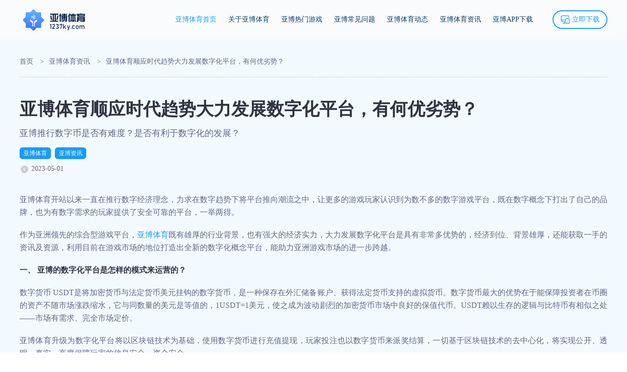

--- FILE ---
content_type: text/html
request_url: https://www.xgmzfs.com/stories/4613.html
body_size: 7093
content:
<!DOCTYPE html>
<html prefix="og: https://ogp.me/ns#" lang="zh-CN">
  <meta http-equiv="content-type" content="text/html;charset=utf-8" />
  <head>
    <title>亚博体育顺应时代趋势大力发展数字化平台，有何优劣势？</title>
    <meta content="" name="keywords" />
    <meta content="亚博体育开站以来一直在推行数字经济理念，力求在数字趋势下将平台推向潮流之中，让更多的游戏玩家认识到为数不多的数字游戏平台，既在数字概念下打出了自己的品牌，也为有数字需求" name="description" />
    <meta charSet="UTF-8" />
    <meta name="viewport" content="width=device-width, initial-scale=1, user-scalable=no" />
    <meta http-equiv="Content-Language" content="zh-CN" />
    <meta http-equiv="X-UA-Compatible" content="IE=edge,chrome=1" />
    <link rel="canonical" href="https://www.xgmzfs.com/stories/4613.html" />
    <meta property="og:locale" content="zh_CN" />
    <meta property="og:type" content="article" />
    <meta property="og:title" content="亚博体育顺应时代趋势大力发展数字化平台，有何优劣势？" />
    <meta property="og:description" content="亚博体育开站以来一直在推行数字经济理念，力求在数字趋势下将平台推向潮流之中，让更多的游戏玩家认识到为数不多的数字游戏平台，既在数字概念下打出了自己的品牌，也为有数字需求" />
    <meta property="og:url" content="https://www.xgmzfs.com/stories/4613.html" />
    <meta property="og:site_name" content="亚博体育" />
    <meta property="og:image" content="https://www.xgmzfs.com/_next/static/chunks/images/banner_figure-c72ccb1abda2aff0c2542fb95f84bc8b.png" />
    <meta property="og:image:width" content="1244" />
    <meta property="og:image:height" content="940" />
    <meta property="og:image:alt" content="亚博体育顺应时代趋势大力发展数字化平台，有何优劣势？" />
    <meta property="og:image:type" content="image/png" />
    <meta property="article:tag" content="" />
    <meta property="article:section" content="亚博体育资讯" />
    <meta property="article:author" content="亚博体育" />
    <meta property="article:published_time" content="2023-05-01" />
    <meta property="article:modified_time" content="2023-05-01" />
    <meta property="twitter:title" content="亚博体育顺应时代趋势大力发展数字化平台，有何优劣势？" />
    <meta property="twitter:description" content="亚博体育开站以来一直在推行数字经济理念，力求在数字趋势下将平台推向潮流之中，让更多的游戏玩家认识到为数不多的数字游戏平台，既在数字概念下打出了自己的品牌，也为有数字需求" />
    <meta property="twitter:card" content="summary_large_image" />
    <meta property="twitter:url" content="https://www.xgmzfs.com/stories/4613.html" />
    <meta property="twitter:domain" content="https://www.xgmzfs.com" />
    <meta property="twitter:image" content="https://www.xgmzfs.com/_next/static/chunks/images/banner_figure-c72ccb1abda2aff0c2542fb95f84bc8b.png" />
    <meta property="twitter:image:src" content="https://www.xgmzfs.com/_next/static/chunks/images/banner_figure-c72ccb1abda2aff0c2542fb95f84bc8b.png" />
    <link rel="shortcut icon" href="/favicon/ky/favicon.ico" type="image/x-icon" />
    <link rel="preload" href="/font/FZLanTingHeiS.ttf" as="font" crossorigin="crossOrigin" />
    <script>(function () { if (!/s=noredirect/i.test(location.search) && /Android|iPhone|iPad|iPod|BlackBerry|webOS|Mobile|Opera Mini|IEMobile/i.test(navigator.userAgent)) { window.location.href = location.href.replace("www.xgmzfs.com", "m.xgmzfs.com"); } })();</script>
    <script crossorigin="anonymous" src="https://cdnjs.cloudflare.com/polyfill/v3/polyfill.min.js?flags=gated&amp;features=default%2Ces2015%2Ces2016%2Ces2017%2Ces2018%2Ces2019%2Ces5%2Ces6%2Ces7%2Csmoothscroll%2CResizeObserver%2CAbortController%2CIntersectionObserver"></script>
    <meta name="next-head-count" content="35" />
    <link rel="preload" href="/_next/static/css/1bbab7cc61c7fe5497af.css" as="style" />
    <link rel="stylesheet" href="/_next/static/css/1bbab7cc61c7fe5497af.css" data-n-g="" />
    <link rel="preload" href="/_next/static/css/6761dc884b6f8843cd8b.css" as="style" />
    <link rel="stylesheet" href="/_next/static/css/6761dc884b6f8843cd8b.css" data-n-p="" />
    <noscript data-n-css="">
    </noscript>
    <script defer="" nomodule="" src="/_next/static/chunks/polyfills-a40ef1678bae11e696dba45124eadd70.js">
    </script>
    <script src="/_next/static/chunks/webpack-ea4147eab194830fd94f.js" defer="">
    </script>
    <script src="/_next/static/chunks/framework-717d42ae9e172961f2a5.js" defer="">
    </script>
    <script src="/_next/static/chunks/main-9b5e97a4696ff351e0a9.js" defer="">
    </script>
    <script src="/_next/static/chunks/pages/_app-30a456d02210f6e37a53.js" defer="">
    </script>
    <script src="/_next/static/chunks/837-2e6d4ad1a4b085fbb777.js" defer="">
    </script>
    <script src="/_next/static/chunks/376-a5e8629b6fc3081afb89.js" defer="">
    </script>
    <script src="/_next/static/chunks/pages/%5bstory%5d-4907d430690afdab74ee.js" defer="">
    </script>
    <script src="/_next/static/0dSFTeA7KecdChRPZvuS6/_buildManifest.js" defer="">
    </script>
    <script src="/_next/static/0dSFTeA7KecdChRPZvuS6/_ssgManifest.js" defer="">
    </script>
  </head>
  
  <body>
    <div id="__next">
      <div class="layout_container__mSI0Z">
        <header class="header_container__2eTG_">
          <div class="header_wrapper__2hEtG">
            <div class="header_content__1eQzA" id="header-id">
              <div class="header_left__g5mue">
                <a href="https://www.xgmzfs.com/">
                  <img src="/_next/static/chunks/images/logo-0d56a93eddbf42820a6507c3de679cba.png" height="61" alt="亚博体育" />
                </a>
              </div>
              <nav class="header_right__22LR4" id="navbar">
                <ul class="header_nvaUl__dcjmj">
                  <li>
                    <a href="#banner" tabindex="1" class="header_active__yEoTe nav-link scrollto">亚博体育首页</a>
                  </li>
                  <li>
                    <a class=" nav-link scrollto" href="#about" tabindex="2">关于亚博体育</a>
                  </li>
                  <li>
                    <a class=" nav-link scrollto" href="#hotGame" tabindex="3">亚博热门游戏</a>
                  </li>
                  <li>
                    <a class=" nav-link scrollto" href="#question" tabindex="4">亚博常见问题</a>
                  </li>
                  <li>
                    <a class=" nav-link scrollto" href="#dynamic" tabindex="5">亚博体育动态</a>
                  </li>
                  <li>
                    <a class=" nav-link scrollto stories" tabindex="6" href="/stories">亚博体育资讯</a>
                  </li>
                  <li>
                    <a class=" nav-link scrollto" href="/download">亚博APP下载</a>
                  </li>
                  <a target="_blank" class="header_downloadBtn__1fCp8" rel="nofollow" href="https://qz.xgmzfs.com">
                    <img src="[data-uri]" alt="亚博体育" />
                    <span>立即下载</span>
                  </a>
                </ul>
              </nav>
            </div>
          </div>
        </header>
        <main class="layout_contentLayout__-if6u">
          <div class="story_container__2lq5U">
            <div class="story_content__3dVHI">
              <nav class="breadcrumb_container__zZwmz">
                <ol>
                  <li>
                    <span>
                      <a href="https://www.xgmzfs.com/">首页</a>
                    </span>
                    <span style="padding:0px 10px">&gt;</span>
                  </li>
                  <li>
                    <span>
                      <a href="/stories">亚博体育资讯</a>
                    </span>
                    <span style="padding:0px 10px">&gt;</span>
                  </li>
                  <li>
                    <span>亚博体育顺应时代趋势大力发展数字化平台，有何优劣势？</span>
                    <span>
                    </span>
                  </li>
                </ol>
              </nav>
              <article class="story_header__28o3k">
                <div class="story_left__2_zDQ">
                  <h1 class="story_mainTitle__1e268">亚博体育顺应时代趋势大力发展数字化平台，有何优劣势？</h1>
                  <h2 class="story_subTitle__2Mc7F"> 亚博推行数字币是否有难度？是否有利于数字化的发展？</h2>
                  <ul class="story_nva_content__wbgil">
                    <li>
                      <a href="/">亚博体育</a>
                    </li>
                    <li>
                      <a href="/stories">亚博资讯</a>
                    </li>
                  </ul>
                  <time>2023-05-01</time>
                  <div class="story_article_wrapper__2tvbb">
                    <div class="story_right__7rwYQ">
                    </div>
                    <div class="story_articleMain__44bK3">
					
                      <p style="text-align:justify"><span style="font-size:16px"><span style="color:#000000">亚博体育开站以来一直在推行数字经济理念，力求在数字趋势下将平台推向潮流之中，让更多的游戏玩家认识到为数不多的数字游戏平台，既在数字概念下打出了自己的品牌，也为有数字需求的玩家提供了安全可靠的平台，一举两得。</span></span></p><p style="text-align:justify"></p><p style="text-align:justify"><span style="font-size:16px"><span style="color:#000000">作为亚洲领先的综合型游戏平台，<a href="https://www.xgmzfs.com/" target="">亚博体育</a>既有雄厚的行业背景，也有强大的经济实力，大力发展数字化平台是具有非常多优势的，经济到位、背景雄厚，还能获取一手的资讯及资源，利用目前在游戏市场的地位打造出全新的数字化概念平台，能助力亚洲游戏市场的进一步跨越。</span></span></p><p style="text-align:justify"></p><p style="text-align:justify"><span style="font-size:16px"><span style="color:#000000"><strong>一、	亚博的数字化平台是怎样的模式来运营的？</strong></span></span></p><p style="text-align:justify"></p><p style="text-align:justify"><span style="font-size:16px"><span style="color:#000000">数字货币 USDT是将加密货币与法定货币美元挂钩的数字货币，是一种保存在外汇储备账户、获得法定货币支持的虚拟货币。数字货币最大的优势在于能保障投资者在币圈的资产不随市场涨跌缩水，它与同数量的美元是等值的，1USDT=1美元，使之成为波动剧烈的加密货币市场中良好的保值代币。USDT赖以生存的逻辑与比特币有相似之处——市场有需求、完全市场定价。</span></span></p><p style="text-align:justify"></p><p style="text-align:justify"><span style="font-size:16px"><span style="color:#000000">亚博体育升级为数字化平台将以区块链技术为基础，使用数字货币进行充值提现，玩家投注也以数字货币来派奖结算，一切基于区块链技术的去中心化，将实现公开、透明、真实，高度保障玩家的信息安全、资金安全。</span></span></p><p style="text-align:justify"></p><p style="text-align:justify"></p><p style="text-align:justify"><span style="font-size:16px"><span style="color:#000000"><strong>二、	亚博体育的数字化平台有何优势？</strong></span></span></p><p style="text-align:justify"></p><p style="text-align:justify"><span style="font-size:16px"><span style="color:#000000">升级为数字化平台的亚博体育将全面采用web3.0+区块链技术进行平台研发及运营，相比传统平台具有独特优势。</span></span></p><p style="text-align:justify"></p><p style="text-align:justify"><span style="font-size:16px"><span style="color:#000000"><strong>1.便利性</strong></span></span></p><p style="text-align:justify"></p><p style="text-align:justify"><span style="font-size:16px"><span style="color:#000000">Web3.0强调“去中心化”，以用户为中心，用户拥有自主权。Web3.0是一个更加开放、公平和安全的网络，它将真切地保障用户的信息安全与资金安全，<strong><a href="https://www.xgmzfs.com/" target="">亚博体育</a></strong>依靠区块链技术存储数据和维护数字资产而不被追踪。例如：未来的微信升级成为Web3.0网络，用户在微信上转账，微信官方是无法直接获知这笔转账信息的，除非官方拥有详细的交易哈希值才可查询。</span></span></p><p style="text-align:justify"></p><p style="text-align:justify"><span style="font-size:16px"><span style="color:#000000"><strong>2.透明性</strong></span></span></p><p style="text-align:justify"></p><p style="text-align:justify"><span style="font-size:16px"><span style="color:#000000">在亚博体育的所有投注数据完全公开透明，链上可查；区块链的节点除了保有各自的隐私信息不为外人所窥探,在OKEx交易所中,其余的交易信息如传输金额、交易量等都是开源的,各节点可实时查询所需的数据,并且新的交易信息会随时更新到每一个节点,保证了链上信息的实时透明性。</span></span></p><p style="text-align:justify"></p><p style="text-align:justify"><span style="font-size:16px"><span style="color:#000000"><strong>3.  安全性</strong></span></span></p><p style="text-align:justify"></p><p style="text-align:justify"><span style="font-size:16px"><span style="color:#000000">去中心化钱包也就是数字钱包，是存储加密货币的软件程序，在形式上类似于银行账户。web3.0网络为用户打造“去中心化”的通用数字身份体系，<strong><a href="https://www.xgmzfs.com/" target="">亚博体育</a></strong>玩家一个钱包地址就可以通行所有web3.0平台。比如用户在银行办了一张超级VIP卡，这个卡可以运用在任何一家银行和网点，如果跨行办理业务，不需要再进行身份证的验证。用户数据经密码算法保护后在分布式账本上存储，数据不可篡改，高度保障信息安全。</span></span></p><p style="text-align:justify"></p><p style="text-align:justify"><span style="font-size:16px"><span style="color:#000000">亚博体育目前大力发展数字经济，是在顺应时代发展的趋势，也将吻合玩家不断重视的信息安全、资金安全等问题，具有便利性、透明性、安全性的特点。当然了，行走在时代的前沿必然会遭受更多的质疑与反对，但是亚博体育不惧怕反对的声音，必将大力发展数字化游戏娱乐平台。</span></span></p><p style="text-align:justify"></p>					  
                    </div>
                  </div>
                </div>
              </article>
              <div class="prevNextStory_container__-KOW1">
                <div>
                  <span>上一篇：</span>
				  					<a href="/stories/4612.html">亚博体育教你一招成为捕鱼达人，打鱼高分数的游戏技巧</a>
										
                </div>
                <div>
                  <span>下一篇：</span>
				  				<a href="/stories/4614.html">亚博体育成功接入真人老大哥AG真人品牌，以优质产品为平台赋能</a>
				                </div>
              </div>
            </div>
          </div>
        </main>
        <footer class="footer_container__1a5Vu">
          <div class="footer_wrapper__3N2pE">
            <div class="footer_copyright__3VEx8">
              <div class="footer_copyrightWrapper__3zFvz">
                <img class="footer_logo__1nO8a" src="/_next/static/chunks/images/logo_footer-a5f0c3eb5fa9475d36ff7f9db21673b2.png" alt="亚博体育" />
                <p class="footer_copyrightDesc__2_MPF">
                  <p style="text-align:center">Copyright (c)2018-2023
                    <a href="/" target="_blank">亚博体育</a>All Rights Reserved.</p>
                </p>
                <a class="footer_sitemap__29VBd" target="_blank" href="/sitemap.html">网站地图</a>
              </div>
            </div>
            <ul class="footer_navigation__3wPtw">
              <li class="footer_navigationItem__1BXcB">
                <p class="footer_title__3p-UI">网站导航</p>
                <ul class="footer_urlList__1yXt6 ">
                  <li class="footer_urlItem__e4EpY">
                    <a href="https://www.xgmzfs.com/" target="_blank">亚博体育</a>
                  </li>
                  <li class="footer_urlItem__e4EpY">
                    <a href="https://www.xgmzfs.com/stories" target="_blank">亚博体育资讯</a>
                  </li>
                  <li class="footer_urlItem__e4EpY">
                    <a href="https://www.xgmzfs.com/download" target="_blank">亚博APP下载</a>
                  </li>
                  <li class="footer_urlItem__e4EpY">
                    <a href="https://www.xgmzfs.com/download/sport" target="_blank">亚博体育APP下载</a>
                  </li>
                  <li class="footer_urlItem__e4EpY">
                    <a href="https://www.xgmzfs.com/download/full" target="_blank">亚博全站APP下载</a>
                  </li>
                </ul>
              </li>
              <li class="footer_navigationItem__1BXcB">
                <p class="footer_title__3p-UI">应用客户端</p>
                <ul class="footer_urlList__1yXt6 ">
                  <li class="footer_urlItem__e4EpY">
                    <a href="https://www.xgmzfs.com/download/sport" target="_blank">亚博体育APP</a>
                  </li>
                  <li class="footer_urlItem__e4EpY">
                    <a href="https://www.xgmzfs.com/download/full" target="_blank">亚博全站APP</a>
                  </li>
                  <li class="footer_urlItem__e4EpY">
                    <a href="https://www.xgmzfs.com/download/full" target="_blank">亚博棋牌APP</a>
                  </li>
                  <li class="footer_urlItem__e4EpY">
                    <a href="https://www.xgmzfs.com/download/full" target="_blank">亚博电竞APP</a>
                  </li>
                  <li class="footer_urlItem__e4EpY">
                    <a href="https://www.xgmzfs.com/download/full" target="_blank">亚博登录器</a>
                  </li>
                </ul>
              </li>
              <li class="footer_navigationItem__1BXcB">
                <p class="footer_title__3p-UI">友情链接</p>
                <ul class="footer_urlList__1yXt6 ">
                  <li class="footer_urlItem__e4EpY">
                    <a href="https://www.xgmzfs.com/" target="_blank">亚博体育</a>
                  </li>
                </ul>
              </li>
            </ul>
          </div>
        </footer>
      </div>
    </div>
    <script id="__NEXT_DATA__" type="application/json">{
        "props": {
          "pageProps": {
            "layoutProps": {
              "websiteInfo": {
                "website": {
                  "id": 16,
                  "seoName": "亚博体育 - 亚博体育官方网站 |  YABO 百家乐棋牌返水最高平台",
                  "name": "亚博平台站V2",
                  "siteKey": "PSITE_KY_02",
                  "domain": "https://www.xgmzfs.com",
                  "logo": "",
                  "status": 1,
                  "footText": "u003cp style="text-align:center;"u003eCopyright (c)2018-2023 u003ca href="https://www.xgmzfs.com/" target="_blank"u003e亚博体育u003c/au003e All Rights Reserved.u003c/pu003e",
                  "statCode": "",
                  "seoKey": "",
                  "seoDesc": "",
                  "baiduKey": " ",
                  "link": "",
                  "ldPlatId": 6,
                  "ldLineId": 17,
                  "createdAt": "2023-05-01",
                  "updatedAt": "2023-05-01"
                },
                "ldParams": [{
                  "id": 1689,
                  "name": "",
                  "website": "YB_SEO",
                  "key": "iOSDesc",
                  "value": "https://h1.xgmzfs.com"
                },
                {
                  "id": 1690,
                  "name": "",
                  "website": "YB_SEO",
                  "key": "iOSGames",
                  "value": "https://qz.xgmzfs.com"
                },
                {
                  "id": 1691,
                  "name": "",
                  "website": "YB_SEO",
                  "key": "iOSSports",
                  "value": "https://ty.xgmzfs.com"
                },
                {
                  "id": 1692,
                  "name": "",
                  "website": "YB_SEO",
                  "key": "AndroidGames",
                  "value": "https://qz.xgmzfs.com"
                },
                {
                  "id": 1693,
                  "name": "",
                  "website": "YB_SEO",
                  "key": "AndroidSports",
                  "value": "https://ty.xgmzfs.com"
                },
                {
                  "id": 1694,
                  "name": "",
                  "website": "YB_SEO",
                  "key": "fullDownloadUrl",
                  "value": ""
                },
                {
                  "id": 1695,
                  "name": "",
                  "website": "YB_SEO",
                  "key": "sportDownloadUrl",
                  "value": ""
                },
                {
                  "id": 1696,
                  "name": "",
                  "website": "YB_SEO",
                  "key": "letstalkServiceUrl",
                  "value": ""
                },
                {
                  "id": 1697,
                  "name": "",
                  "website": "YB_SEO",
                  "key": "telegramServiceUrl",
                  "value": ""
                },
                {
                  "id": 1698,
                  "name": "",
                  "website": "YB_SEO",
                  "key": "customerServiceUrl",
                  "value": ""
                },
                {
                  "id": 3759,
                  "name": "PC端域名",
                  "website": "YB_SEO",
                  "key": "webSiteUrl",
                  "value": "https://pc1.xgmzfs.com"
                },
                {
                  "id": 3760,
                  "name": "H5端域名",
                  "website": "YB_SEO",
                  "key": "h5SiteUrl",
                  "value": "https://h1.xgmzfs.com"
                },
                {
                  "id": 3761,
                  "name": "PC端APP域名",
                  "website": "YB_SEO",
                  "key": "fullSiteAppUrl",
                  "value": "https://qz.xgmzfs.com"
                },
                {
                  "id": 3762,
                  "name": "体育APP域名",
                  "website": "YB_SEO",
                  "key": "sportSiteAppUrl",
                  "value": "https://ty.xgmzfs.com"
                },
                {
                  "id": 0,
                  "name": "是否启用下载页",
                  "website": "YB_SEO",
                  "key": "isOpenDow",
                  "value": "1"
                }]
              }
            },
            "story": {
              "story": {
                "id": 1116,
                "websiteId": 16,
                "mainTitle": "亚博体育顺应时代趋势大力发展数字化平台，有何优劣势？",
                "subtitle": " 亚博推行数字币是否有难度？是否有利于数字化的发展？",
                "image": "",
                "content": "",
                "markdownContent": "",
                "isMarkdow": 2,
                "status": 1,
                "desc": " ",
                "seoTitle": "亚博体育顺应时代趋势大力发展数字化平台，有何优劣势？",
                "seoDesc": "亚博体育开站以来一直在推行数字经济理念，力求在数字趋势下将平台推向潮流之中，让更多的游戏玩家认识到为数不多的数字游戏平台，既在数字概念下打出了自己的品牌，也为有数字需求",
                "seoKeywords": "",
                "createdAt": "2023-05-01",
                "updatedAt": "2023-05-01"
              }
            },
            "common": {
              "iOSDesc": "https://h1.xgmzfs.com",
              "iOSGames": "https://qz.xgmzfs.com",
              "iOSSports": "https://ty.xgmzfs.com",
              "AndroidGames": "https://qz.xgmzfs.com",
              "AndroidSports": "https://ty.xgmzfs.com",
              "fullDownloadUrl": "",
              "sportDownloadUrl": "",
              "letstalkServiceUrl": "",
              "telegramServiceUrl": "",
              "customerServiceUrl": "",
              "webSiteUrl": "https://pc1.xgmzfs.com",
              "h5SiteUrl": "https://h1.xgmzfs.com",
              "fullSiteAppUrl": "https://qz.xgmzfs.com",
              "sportSiteAppUrl": "https://ty.xgmzfs.com",
              "isOpenDow": "1"
            },
            "footer": {
              "defaultCopyright": "Copyright (c)2018-2023 u003ca href="/" target="_blank"u003e亚博体育u003c/au003e u003cbr/u003e (YABO Sports) All Rights Reserved.",
              "navigation": [{
                "title": "网站导航",
                "children": [{
                  "url": "https://www.xgmzfs.com/",
                  "title": "亚博体育"
                },
                {
                  "url": "https://www.xgmzfs.com/stories",
                  "title": "亚博体育资讯"
                },
                {
                  "url": "https://www.xgmzfs.com/download",
                  "title": "亚博APP下载"
                },
                {
                  "url": "https://www.xgmzfs.com/download/sport",
                  "title": "亚博体育APP下载"
                },
                {
                  "url": "https://www.xgmzfs.com/download/full",
                  "title": "亚博全站APP下载"
                }]
              },
              {
                "title": "应用客户端",
                "children": [{
                  "url": "https://www.xgmzfs.com/download/sport",
                  "title": "亚博体育APP"
                },
                {
                  "url": "https://www.xgmzfs.com/download/full",
                  "title": "亚博全站APP"
                },
                {
                  "url": "https://www.xgmzfs.com/download/full",
                  "title": "亚博棋牌APP"
                },
                {
                  "url": "https://www.xgmzfs.com/download/full",
                  "title": "亚博电竞APP"
                },
                {
                  "url": "https://www.xgmzfs.com/download/full",
                  "title": "亚博登录器"
                }]
              },
              {
                "title": "友情链接",
                "children": [{
                  "url": "https://www.xgmzfs.com/",
                  "title": "亚博体育"
                }]
              }]
            },
            "id": 1116
          },
          "__N_SSG": true
        },
        "page": "/[story]",
        "query": {
          "story": "https://www.xgmzfs.com/stories/4613.html"
        },
        "buildId": "0dSFTeA7KecdChRPZvuS6",
        "isFallback": false,
        "gsp": true,
        "customServer": true,
        "locale": "zh-CN",
        "locales": ["zh-CN"],
        "defaultLocale": "zh-CN",
        "scriptLoader": []
      }</script>
  <script defer src="https://static.cloudflareinsights.com/beacon.min.js/vcd15cbe7772f49c399c6a5babf22c1241717689176015" integrity="sha512-ZpsOmlRQV6y907TI0dKBHq9Md29nnaEIPlkf84rnaERnq6zvWvPUqr2ft8M1aS28oN72PdrCzSjY4U6VaAw1EQ==" data-cf-beacon='{"version":"2024.11.0","token":"53ddf0ec8e654fa3bd70d4543c8f7d11","r":1,"server_timing":{"name":{"cfCacheStatus":true,"cfEdge":true,"cfExtPri":true,"cfL4":true,"cfOrigin":true,"cfSpeedBrain":true},"location_startswith":null}}' crossorigin="anonymous"></script>
</body>

</html>

--- FILE ---
content_type: text/css
request_url: https://www.xgmzfs.com/_next/static/css/6761dc884b6f8843cd8b.css
body_size: 3381
content:
.header_flexCenter__3Vvga{display:-webkit-flex;display:flex;-webkit-align-items:center;align-items:center;-webkit-justify-content:center;justify-content:center}.header_textNowrap__3X5LL{overflow:hidden;text-overflow:ellipsis;white-space:nowrap}.header_container__2eTG_{width:100%;height:80px}.header_container__2eTG_ .header_wrapper__2hEtG{width:100%;background:rgba(251,251,251,.7);backdrop-filter:blur(27px);height:80px;position:fixed;top:0;left:0;right:0;z-index:999}.header_container__2eTG_ .header_content__1eQzA{height:100%;width:1200px;display:-webkit-flex;display:flex;-webkit-flex-direction:row;flex-direction:row;-webkit-justify-content:space-between;justify-content:space-between;-webkit-align-items:center;align-items:center;margin:0 auto}.header_container__2eTG_ .header_content__1eQzA .header_left__g5mue{width:154px;height:61px;cursor:pointer;position:relative}.header_container__2eTG_ .header_content__1eQzA .header_right__22LR4{display:-webkit-flex;display:flex}.header_container__2eTG_ .header_content__1eQzA .header_right__22LR4 .header_nvaUl__dcjmj{display:-webkit-flex;display:flex;margin-bottom:0}.header_container__2eTG_ .header_content__1eQzA .header_right__22LR4 .header_nvaUl__dcjmj li{margin-left:24px;text-align:right}.header_container__2eTG_ .header_content__1eQzA .header_right__22LR4 .header_nvaUl__dcjmj li>a{color:#093e66;font-style:normal;font-weight:500;font-size:14px;line-height:20px;text-align:center;position:relative;display:block;height:100%;line-height:38px}.header_container__2eTG_ .header_content__1eQzA .header_right__22LR4 .header_nvaUl__dcjmj li>a.header_active__yEoTe,.header_container__2eTG_ .header_content__1eQzA .header_right__22LR4 .header_nvaUl__dcjmj li>a:hover{color:#179cff;display:inline-block}.header_container__2eTG_ .header_content__1eQzA .header_right__22LR4 .header_nvaUl__dcjmj .header_downloadBtn__1fCp8{margin-left:40px;color:#179cff;width:112px;height:38px;border:1.5px solid #179cff;border-radius:100px;display:-webkit-flex;display:flex;-webkit-align-items:center;align-items:center;-webkit-justify-content:center;justify-content:center;font-weight:500;font-size:14px;cursor:pointer}.header_container__2eTG_ .header_content__1eQzA .header_right__22LR4 .header_nvaUl__dcjmj .header_downloadBtn__1fCp8:hover{opacity:.8}.header_container__2eTG_ .header_content__1eQzA .header_right__22LR4 .header_nvaUl__dcjmj .header_downloadBtn__1fCp8 img{width:20px;height:20px;margin-right:4px}.image_flexCenter__4Xytv{display:-webkit-flex;display:flex;-webkit-align-items:center;align-items:center;-webkit-justify-content:center;justify-content:center}.image_textNowrap__1WxR4{overflow:hidden;text-overflow:ellipsis;white-space:nowrap}.image_imageContainer__2dKjX{position:relative;width:100%;height:100%;overflow:hidden;border-radius:3px}.image_imageContainer__2dKjX.image_contain__BN28f{background-size:contain}.image_imageContainer__2dKjX.image_cover__3B5D-{background-size:cover}.image_imageContainer__2dKjX.image_auto__2wVJc{background-size:auto}.image_imageContainer__2dKjX.image_inherit__3dFED{background-size:inherit}.image_imageContainer__2dKjX.image_initial__nmKp_{background-size:initial}.image_imageContainer__2dKjX.image_revert__3D90H{background-size:revert}.image_imageContainer__2dKjX.image_unset__20CFa{background-size:unset}.image_imageContainer__2dKjX.image_pointer__AVvN5 img{-webkit-transition:all .5s ease-out 0s;transition:all .5s ease-out 0s;-webkit-user-drag:none}.image_imageContainer__2dKjX.image_pointer__AVvN5 img:hover{-webkit-transform:scale(1.05);transform:scale(1.05)}.footer_flexCenter__rig3o{display:-webkit-flex;display:flex;-webkit-align-items:center;align-items:center;-webkit-justify-content:center;justify-content:center}.footer_textNowrap__24yjj{overflow:hidden;text-overflow:ellipsis;white-space:nowrap}.footer_container__1a5Vu{width:100%;font-family:PingFang SC;padding:40px 0;background:#414755;-webkit-align-items:center;align-items:center;min-width:1200px}.footer_container__1a5Vu,.footer_container__1a5Vu .footer_wrapper__3N2pE{display:-webkit-flex;display:flex;-webkit-justify-content:center;justify-content:center}.footer_container__1a5Vu .footer_wrapper__3N2pE{width:1133px}.footer_container__1a5Vu .footer_wrapper__3N2pE .footer_copyright__3VEx8{width:380px;padding-right:100px;color:#949ab6;border-right:1px solid rgba(255,255,255,.1)}.footer_container__1a5Vu .footer_wrapper__3N2pE .footer_copyright__3VEx8 .footer_copyrightWrapper__3zFvz{text-align:center;display:-webkit-flex;display:flex;-webkit-flex-direction:column;flex-direction:column;-webkit-align-items:center;align-items:center}.footer_container__1a5Vu .footer_wrapper__3N2pE .footer_copyright__3VEx8 .footer_copyrightWrapper__3zFvz .footer_logo__1nO8a{height:auto;width:220px}.footer_container__1a5Vu .footer_wrapper__3N2pE .footer_copyright__3VEx8 .footer_copyrightWrapper__3zFvz .footer_copyrightDesc__2_MPF{margin-top:24px;text-align:center;font-size:14px;line-height:24px;width:370px;margin-left:6px}.footer_container__1a5Vu .footer_wrapper__3N2pE .footer_copyright__3VEx8 .footer_copyrightWrapper__3zFvz a{color:#179cff!important}.footer_container__1a5Vu .footer_wrapper__3N2pE .footer_copyright__3VEx8 .footer_copyrightWrapper__3zFvz .footer_sitemap__29VBd{margin-top:22px;color:#179cff!important}.footer_container__1a5Vu .footer_wrapper__3N2pE .footer_navigation__3wPtw{padding-left:120px;-webkit-flex:1 1;flex:1 1;height:100%;display:-webkit-flex;display:flex;-webkit-justify-content:space-between;justify-content:space-between}.footer_container__1a5Vu .footer_wrapper__3N2pE .footer_navigation__3wPtw .footer_navigationItem__1BXcB .footer_title__3p-UI{font-weight:600;font-size:18px;line-height:24px;color:#f2f9ff}.footer_container__1a5Vu .footer_wrapper__3N2pE .footer_navigation__3wPtw .footer_navigationItem__1BXcB .footer_urlList__1yXt6{margin-top:24px}.footer_container__1a5Vu .footer_wrapper__3N2pE .footer_navigation__3wPtw .footer_navigationItem__1BXcB .footer_urlList__1yXt6.footer_more__28445{width:165px;display:-webkit-flex;display:flex;-webkit-justify-content:flex-start;justify-content:flex-start;-webkit-flex-wrap:wrap;flex-wrap:wrap}.footer_container__1a5Vu .footer_wrapper__3N2pE .footer_navigation__3wPtw .footer_navigationItem__1BXcB .footer_urlList__1yXt6.footer_more__28445>li{margin-top:0}.footer_container__1a5Vu .footer_wrapper__3N2pE .footer_navigation__3wPtw .footer_navigationItem__1BXcB .footer_urlList__1yXt6.footer_more__28445>li:nth-child(odd){margin-right:20px}.footer_container__1a5Vu .footer_wrapper__3N2pE .footer_navigation__3wPtw .footer_navigationItem__1BXcB .footer_urlList__1yXt6 .footer_urlItem__e4EpY{margin-bottom:12px;font-weight:400;font-size:14px;line-height:19px}.footer_container__1a5Vu .footer_wrapper__3N2pE .footer_navigation__3wPtw .footer_navigationItem__1BXcB .footer_urlList__1yXt6 .footer_urlItem__e4EpY:last-child{margin-bottom:0}.footer_container__1a5Vu .footer_wrapper__3N2pE .footer_navigation__3wPtw .footer_navigationItem__1BXcB .footer_urlList__1yXt6 .footer_urlItem__e4EpY a{color:#949ab6}.footer_container__1a5Vu .footer_wrapper__3N2pE .footer_navigation__3wPtw .footer_navigationItem__1BXcB .footer_urlList__1yXt6 .footer_urlItem__e4EpY a:hover{color:#179cff}.layout_flexCenter__1bIO1{display:-webkit-flex;display:flex;-webkit-align-items:center;align-items:center;-webkit-justify-content:center;justify-content:center}.layout_textNowrap__2_r8U{overflow:hidden;text-overflow:ellipsis;white-space:nowrap}.layout_container__mSI0Z{height:auto;width:100%;box-sizing:border-box;display:-webkit-flex;display:flex;-webkit-flex:auto;flex:auto;-webkit-flex-direction:column;flex-direction:column;min-height:100%;background:#f3faff}.layout_container__mSI0Z .layout_contentLayout__-if6u{min-height:calc(100vh - 80px);display:-webkit-flex;display:flex;-webkit-flex:1 1;flex:1 1;-webkit-flex-direction:column;flex-direction:column;-webkit-align-items:center;align-items:center;width:100%}.layout_container__mSI0Z .layout_contentLayout__-if6u>section{width:100%}.empty_flexCenter__3yjQq{display:-webkit-flex;display:flex;-webkit-align-items:center;align-items:center;-webkit-justify-content:center;justify-content:center}.empty_textNowrap__-T-9f{overflow:hidden;text-overflow:ellipsis;white-space:nowrap}.empty_empty__yZON4{text-align:center;font-size:16px}.empty_empty__yZON4 .empty_image__2DTBg{margin:30px auto;width:490px;height:325px;background-image:url(../chunks/images/img_404-bd846782e1239632198bab7532afb49c.png);background-repeat:no-repeat;background-size:contain;background-position:50%}.empty_empty__yZON4 .empty_backLable__94biJ{font-family:PingFangSC-Medium;font-size:18px;color:#605ecf;text-align:center;margin-top:13px;cursor:pointer}.empty_empty__yZON4 .empty_backLable__94biJ:hover{color:#4846b8}.breadcrumb_flexCenter__2esdX{display:-webkit-flex;display:flex;-webkit-align-items:center;align-items:center;-webkit-justify-content:center;justify-content:center}.breadcrumb_textNowrap__2T_Zy{overflow:hidden;text-overflow:ellipsis;white-space:nowrap}.breadcrumb_container__zZwmz{width:100%;height:64px;border-bottom:1px dashed #c9cddb;display:-webkit-flex;display:flex;-webkit-align-items:center;align-items:center}.breadcrumb_container__zZwmz ol{width:1200px;margin:0 auto;display:-webkit-flex;display:flex}.breadcrumb_container__zZwmz ol li{font-weight:400;font-size:14px;line-height:20px}.breadcrumb_container__zZwmz ol li a,.breadcrumb_container__zZwmz ol li span{color:#616783}.breadcrumb_container__zZwmz ol li a:hover{color:#179cff}.prevNextStory_flexCenter__1FmCS{display:-webkit-flex;display:flex;-webkit-align-items:center;align-items:center;-webkit-justify-content:center;justify-content:center}.prevNextStory_textNowrap__3xtIO{overflow:hidden;text-overflow:ellipsis;white-space:nowrap}.prevNextStory_container__-KOW1{width:100%;height:auto;padding-top:20px;border-top:1px dashed #c9cddb}.prevNextStory_container__-KOW1>div{margin-bottom:20px}.prevNextStory_container__-KOW1>div>span{color:#616783;font-weight:400;font-size:14px;line-height:20px}.prevNextStory_container__-KOW1>div>a{font-weight:400;font-size:14px;line-height:20px;color:#303442}.prevNextStory_container__-KOW1>div>a:hover{color:#179cff}.story_flexCenter__3cIzz{display:-webkit-flex;display:flex;-webkit-align-items:center;align-items:center;-webkit-justify-content:center;justify-content:center}.story_textNowrap__M1eql{overflow:hidden;text-overflow:ellipsis;white-space:nowrap}.story_container__2lq5U{width:100%;height:auto;min-height:200px;margin-bottom:130px}.story_container__2lq5U .story_content__3dVHI{width:1200px;margin:0 auto;padding-top:14px}.story_container__2lq5U .story_content__3dVHI .story_header__28o3k{margin-top:40px;padding-bottom:60px;min-height:300px}.story_container__2lq5U .story_content__3dVHI .story_header__28o3k .story_left__2_zDQ .story_mainTitle__1e268{font-weight:600;font-size:36px;line-height:50px;text-align:justify;color:#303442}.story_container__2lq5U .story_content__3dVHI .story_header__28o3k .story_left__2_zDQ .story_subTitle__2Mc7F{color:#616783;font-weight:400;font-size:18px;line-height:25px;margin-top:12px;margin-bottom:12px}.story_container__2lq5U .story_content__3dVHI .story_header__28o3k .story_left__2_zDQ .story_nva_content__wbgil{padding:4px 0 10px;display:-webkit-flex;display:flex}.story_container__2lq5U .story_content__3dVHI .story_header__28o3k .story_left__2_zDQ .story_nva_content__wbgil li{margin-right:8px;display:inline-block;background-color:#179cff;border-radius:6px}.story_container__2lq5U .story_content__3dVHI .story_header__28o3k .story_left__2_zDQ .story_nva_content__wbgil li a{display:block;padding:0 8px;height:24px;line-height:24px;color:#fff}.story_container__2lq5U .story_content__3dVHI .story_header__28o3k .story_left__2_zDQ>time{font-weight:400;font-size:14px;line-height:20px;color:#616783;padding-left:24px;position:relative}.story_container__2lq5U .story_content__3dVHI .story_header__28o3k .story_left__2_zDQ>time:before{content:"";position:absolute;left:0;top:-1px;z-index:1;width:20px;height:20px;background:url([data-uri]);background-repeat:no-repeat;background-size:contain}.story_container__2lq5U .story_content__3dVHI .story_header__28o3k .story_left__2_zDQ .story_article_wrapper__2tvbb .story_intro__1LOnw{margin-top:60px;margin-bottom:60px;font-weight:400;font-size:16px;line-height:24px;color:#616783;height:auto;max-height:144px;overflow:hidden;text-overflow:ellipsis;display:-webkit-box;-webkit-line-clamp:6;-webkit-box-orient:vertical}.story_container__2lq5U .story_content__3dVHI .story_header__28o3k .story_right__7rwYQ{clear:both;float:right;min-height:200px;max-width:436px;margin-bottom:20px}.story_container__2lq5U .story_content__3dVHI .story_header__28o3k .story_right__7rwYQ>img{margin-left:50px;max-width:436px;border-radius:12px}.story_container__2lq5U .story_content__3dVHI .story_articleMain__44bK3{margin-top:40px;color:#616783}.story_container__2lq5U .story_content__3dVHI .story_articleMain__44bK3 div,.story_container__2lq5U .story_content__3dVHI .story_articleMain__44bK3 p,.story_container__2lq5U .story_content__3dVHI .story_articleMain__44bK3 span{min-height:20px;color:#616783!important;font-family:PingFang SC;font-style:normal;font-weight:400;font-size:16px;line-height:24px}.story_container__2lq5U .story_content__3dVHI .story_articleMain__44bK3 span{color:inherit!important;font-weight:inherit!important;font-size:inherit!important}.story_container__2lq5U .story_content__3dVHI .story_articleMain__44bK3 ul{-webkit-padding-start:40px;padding-inline-start:40px}.story_container__2lq5U .story_content__3dVHI .story_articleMain__44bK3 a{color:#179cff!important}.story_container__2lq5U .story_content__3dVHI .story_articleMain__44bK3 ol{-webkit-padding-start:40px;padding-inline-start:40px}.story_container__2lq5U .story_content__3dVHI .story_articleMain__44bK3 img{max-width:100%}.story_container__2lq5U .story_content__3dVHI .story_articleMain__44bK3 strong{font-size:16px;color:#303442!important}.story_container__2lq5U .story_content__3dVHI .story_articleMain__44bK3 strong li,.story_container__2lq5U .story_content__3dVHI .story_articleMain__44bK3 strong p,.story_container__2lq5U .story_content__3dVHI .story_articleMain__44bK3 strong span,.story_container__2lq5U .story_content__3dVHI .story_articleMain__44bK3 strong ul{font-weight:700;font-size:16px;color:#303442!important}.story_container__2lq5U .story_content__3dVHI .story_articleMain__44bK3 h1,.story_container__2lq5U .story_content__3dVHI .story_articleMain__44bK3 h2,.story_container__2lq5U .story_content__3dVHI .story_articleMain__44bK3 h3,.story_container__2lq5U .story_content__3dVHI .story_articleMain__44bK3 h4,.story_container__2lq5U .story_content__3dVHI .story_articleMain__44bK3 h5,.story_container__2lq5U .story_content__3dVHI .story_articleMain__44bK3 h6{font-weight:700;color:#303442;line-height:1.7}.story_container__2lq5U .story_content__3dVHI .story_articleMain__44bK3 h1{font-size:24px;padding:0;border:none;font-weight:700;margin:18px 0;line-height:1.2}.story_container__2lq5U .story_content__3dVHI .story_articleMain__44bK3 h2{font-size:20px;padding:0;border:none;font-weight:700;margin:12px 0;line-height:1.7}.story_container__2lq5U .story_content__3dVHI .story_articleMain__44bK3 h3{font-size:18px;margin:8px 0;padding:0;line-height:1.7;border:none}.story_container__2lq5U .story_content__3dVHI .story_articleMain__44bK3 h4{font-size:17px}.story_container__2lq5U .story_content__3dVHI .story_articleMain__44bK3 h5,.story_container__2lq5U .story_content__3dVHI .story_articleMain__44bK3 h6{font-size:16px}.story_container__2lq5U .story_content__3dVHI .story_articleMain__44bK3 p{line-height:26px}.story_container__2lq5U .story_content__3dVHI .story_articleMain__44bK3 a:hover{text-decoration:none}.story_container__2lq5U .story_content__3dVHI .story_articleMain__44bK3 strong{font-weight:700}.story_container__2lq5U .story_content__3dVHI .story_articleMain__44bK3 ol,.story_container__2lq5U .story_content__3dVHI .story_articleMain__44bK3 ul{font-size:16px;line-height:28px;padding-left:26px;margin:16px 0}.story_container__2lq5U .story_content__3dVHI .story_articleMain__44bK3 ol{list-style:decimal;list-style-type:decimal}.story_container__2lq5U .story_content__3dVHI .story_articleMain__44bK3 ul{list-style:disc;list-style-type:disc}.story_container__2lq5U .story_content__3dVHI .story_articleMain__44bK3 li{margin-bottom:8px;line-height:1.7}.story_container__2lq5U .story_content__3dVHI .story_articleMain__44bK3 li.vditor-task{list-style:none;list-style-type:none}.story_container__2lq5U .story_content__3dVHI .story_articleMain__44bK3 hr{height:2px;padding:0;margin:20px 0;background-color:rgba(102,128,153,.3);border:0}.story_container__2lq5U .story_content__3dVHI .story_articleMain__44bK3 pre{display:block;padding:20px;line-height:28px;word-break:break-word;background-color:rgba(102,128,153,.1)}.story_container__2lq5U .story_content__3dVHI .story_articleMain__44bK3 code,.story_container__2lq5U .story_content__3dVHI .story_articleMain__44bK3 pre{font-size:16px;border-radius:0;overflow-x:auto}.story_container__2lq5U .story_content__3dVHI .story_articleMain__44bK3 code{padding:3px 0;margin:0;word-break:normal;color:#616783}.story_container__2lq5U .story_content__3dVHI .story_articleMain__44bK3 code:after,.story_container__2lq5U .story_content__3dVHI .story_articleMain__44bK3 code:before{letter-spacing:0}.story_container__2lq5U .story_content__3dVHI .story_articleMain__44bK3 blockquote{position:relative;margin:16px 0;padding:8px 8px 8px 16px;background:none repeat scroll 0 0 rgba(102,128,153,.1);color:#616783;border:none;border-left:10px solid rgba(102,128,153,.1);line-height:24px}.story_container__2lq5U .story_content__3dVHI .story_articleMain__44bK3 blockquote p{margin-bottom:0}.story_container__2lq5U .story_content__3dVHI .story_articleMain__44bK3 img,.story_container__2lq5U .story_content__3dVHI .story_articleMain__44bK3 video{max-width:100%}.story_container__2lq5U .story_content__3dVHI .story_articleMain__44bK3 table{font-size:14px;line-height:1.7;max-width:100%;overflow:auto;border:1px solid rgba(102,128,153,.1);border-collapse:collapse;border-spacing:0;box-sizing:border-box}.story_container__2lq5U .story_content__3dVHI .story_articleMain__44bK3 table td,.story_container__2lq5U .story_content__3dVHI .story_articleMain__44bK3 table th{word-break:break-all;word-wrap:break-word;white-space:normal;color:#616783}.story_container__2lq5U .story_content__3dVHI .story_articleMain__44bK3 table tr{border:1px solid rgba(102,128,153,.1)}.story_container__2lq5U .story_content__3dVHI .story_articleMain__44bK3 table tr:nth-child(2n){background-color:transparent}.story_container__2lq5U .story_content__3dVHI .story_articleMain__44bK3 table th{text-align:center;font-weight:700;border:1px solid rgba(102,128,153,.1);padding:10px 6px;background-color:rgba(102,128,153,.1);word-break:break-word}.story_container__2lq5U .story_content__3dVHI .story_articleMain__44bK3 table td{border:1px solid rgba(102,128,153,.1);text-align:left;padding:10px 15px;word-break:break-word;min-width:60px}.story_container__2lq5U .story_content__3dVHI .story_articleMainOld__3CHxH{position:relative;max-width:100%;font-weight:400;font-size:16px;line-height:24px;color:#616783}.story_container__2lq5U .story_content__3dVHI .story_articleMainOld__3CHxH p,.story_container__2lq5U .story_content__3dVHI .story_articleMainOld__3CHxH span{word-wrap:break-word;text-indent:2em;font-weight:400;font-size:16px;line-height:24px;color:#616783;background-color:transparent!important}.story_container__2lq5U .story_content__3dVHI .story_articleMainOld__3CHxH>p{white-space:pre-wrap}.story_container__2lq5U .story_content__3dVHI .story_articleMainOld__3CHxH h1,.story_container__2lq5U .story_content__3dVHI .story_articleMainOld__3CHxH h2,.story_container__2lq5U .story_content__3dVHI .story_articleMainOld__3CHxH h3{margin:30px 0 20px;line-height:1.4;font-weight:700;font-size:24px;font-size:2rem}.story_container__2lq5U .story_content__3dVHI .story_articleMainOld__3CHxH h2{padding-bottom:12px;font-size:20px;font-size:1.66667rem}.story_container__2lq5U .story_content__3dVHI .story_articleMainOld__3CHxH h3{padding-left:10px;font-size:18px;font-size:1.5rem;line-height:1.2}.story_container__2lq5U .story_content__3dVHI .story_articleMainOld__3CHxH h4,.story_container__2lq5U .story_content__3dVHI .story_articleMainOld__3CHxH h5{font-weight:700}.story_container__2lq5U .story_content__3dVHI .story_articleMainOld__3CHxH img{width:auto;height:auto;max-width:100%;display:-webkit-flex;display:flex}.story_container__2lq5U .story_content__3dVHI .story_articleMainOld__3CHxH ol,.story_container__2lq5U .story_content__3dVHI .story_articleMainOld__3CHxH ul{padding-left:2em;margin-bottom:20px;list-style-position:outside}.story_container__2lq5U .story_content__3dVHI .story_articleMainOld__3CHxH li{margin-bottom:10px}.story_container__2lq5U .story_content__3dVHI .story_articleMainOld__3CHxH audio,.story_container__2lq5U .story_content__3dVHI .story_articleMainOld__3CHxH video{max-width:100%;vertical-align:top}.story_container__2lq5U .story_content__3dVHI .story_articleMainOld__3CHxH table{width:100%}.story_container__2lq5U .story_content__3dVHI .story_articleMainOld__3CHxH table td,.story_container__2lq5U .story_content__3dVHI .story_articleMainOld__3CHxH table th{padding:5px 10px}@media only screen and (min-width:0px)and (max-width:766px){.story_container__2lq5U .story_content__3dVHI .story_articleMainOld__3CHxH p{text-align:justify}.story_container__2lq5U .story_content__3dVHI .story_articleMainOld__3CHxH video{display:block;width:100%;height:auto}.story_container__2lq5U .story_content__3dVHI .story_articleMainOld__3CHxH audio{display:block;width:100%}}

--- FILE ---
content_type: text/javascript
request_url: https://www.xgmzfs.com/_next/static/0dSFTeA7KecdChRPZvuS6/_buildManifest.js
body_size: 448
content:
self.__BUILD_MANIFEST=function(s,c,a,t,e,d,i){return{__rewrites:{beforeFiles:[],afterFiles:[{source:"/:nextInternalLocale(zh\\-CN)/api/v1/:path*",basePath:!1}],fallback:[]},"/":[s,a,t,"static/css/671c9cc987054970ddc6.css","static/chunks/658-4811acd0d616e30765b7.js",c,e,"static/css/97412b81aace5ee03aeb.css","static/chunks/pages/index-674bd62523ea510dface.js"],"/404":[s,c,d,"static/chunks/pages/404-3161632115589b5610a8.js"],"/500":[s,c,d,"static/chunks/pages/500-9a089cc367de0d4572c6.js"],"/_error":["static/chunks/pages/_error-737a04e9a0da63c9d162.js"],"/download":[s,a,t,"static/chunks/31-ff7f8f9e54da6545b4b3.js",c,i,"static/css/b43a886428b358533c57.css","static/chunks/pages/download-1ddb8e45bf3b3f6cac48.js"],"/download/[value]":[s,a,c,i,"static/chunks/pages/download/[value]-9ff70486466a8cc0e459.js"],"/robots.txt":["static/chunks/pages/robots.txt-96fb1bc168cd830301a7.js"],"/sitemap":[s,c,"static/css/aa39d90750e40b5246f9.css","static/chunks/pages/sitemap-5d0494cbffd80471588e.js"],"/sitemap.xml":["static/chunks/pages/sitemap.xml-9b21b79bc18267202ede.js"],"/stories":[s,c,e,"static/css/ae60b4a0e58f50adf468.css","static/chunks/pages/stories-3b1b75b64cdca52193ba.js"],"/[story]":[s,c,"static/css/6761dc884b6f8843cd8b.css","static/chunks/pages/[story]-4907d430690afdab74ee.js"],sortedPages:["/","/404","/500","/_app","/_error","/download","/download/[value]","/robots.txt","/sitemap","/sitemap.xml","/stories","/[story]"]}}("static/chunks/837-2e6d4ad1a4b085fbb777.js","static/chunks/376-a5e8629b6fc3081afb89.js","static/chunks/59-27341d39799c8d737625.js","static/chunks/555-048e176d8fbeca19a4c9.js","static/css/a413b534cbea3b823dba.css","static/css/b005bb7c22a35f96994e.css","static/css/285b17860a6ebe6fb6f2.css"),self.__BUILD_MANIFEST_CB&&self.__BUILD_MANIFEST_CB();

--- FILE ---
content_type: text/javascript
request_url: https://www.xgmzfs.com/_next/static/chunks/837-2e6d4ad1a4b085fbb777.js
body_size: 27390
content:
(self.webpackChunk_N_E=self.webpackChunk_N_E||[]).push([[837],{9742:function(t,e){"use strict";e.byteLength=function(t){var e=u(t),r=e[0],n=e[1];return 3*(r+n)/4-n},e.toByteArray=function(t){var e,r,o=u(t),a=o[0],s=o[1],l=new i(function(t,e,r){return 3*(e+r)/4-r}(0,a,s)),c=0,f=s>0?a-4:a;for(r=0;r<f;r+=4)e=n[t.charCodeAt(r)]<<18|n[t.charCodeAt(r+1)]<<12|n[t.charCodeAt(r+2)]<<6|n[t.charCodeAt(r+3)],l[c++]=e>>16&255,l[c++]=e>>8&255,l[c++]=255&e;2===s&&(e=n[t.charCodeAt(r)]<<2|n[t.charCodeAt(r+1)]>>4,l[c++]=255&e);1===s&&(e=n[t.charCodeAt(r)]<<10|n[t.charCodeAt(r+1)]<<4|n[t.charCodeAt(r+2)]>>2,l[c++]=e>>8&255,l[c++]=255&e);return l},e.fromByteArray=function(t){for(var e,n=t.length,i=n%3,o=[],a=16383,s=0,u=n-i;s<u;s+=a)o.push(l(t,s,s+a>u?u:s+a));1===i?(e=t[n-1],o.push(r[e>>2]+r[e<<4&63]+"==")):2===i&&(e=(t[n-2]<<8)+t[n-1],o.push(r[e>>10]+r[e>>4&63]+r[e<<2&63]+"="));return o.join("")};for(var r=[],n=[],i="undefined"!==typeof Uint8Array?Uint8Array:Array,o="ABCDEFGHIJKLMNOPQRSTUVWXYZabcdefghijklmnopqrstuvwxyz0123456789+/",a=0,s=o.length;a<s;++a)r[a]=o[a],n[o.charCodeAt(a)]=a;function u(t){var e=t.length;if(e%4>0)throw new Error("Invalid string. Length must be a multiple of 4");var r=t.indexOf("=");return-1===r&&(r=e),[r,r===e?0:4-r%4]}function l(t,e,n){for(var i,o,a=[],s=e;s<n;s+=3)i=(t[s]<<16&16711680)+(t[s+1]<<8&65280)+(255&t[s+2]),a.push(r[(o=i)>>18&63]+r[o>>12&63]+r[o>>6&63]+r[63&o]);return a.join("")}n["-".charCodeAt(0)]=62,n["_".charCodeAt(0)]=63},8764:function(t,e,r){"use strict";var n=r(9742),i=r(645),o="function"===typeof Symbol&&"function"===typeof Symbol.for?Symbol.for("nodejs.util.inspect.custom"):null;e.Buffer=u,e.SlowBuffer=function(t){+t!=t&&(t=0);return u.alloc(+t)},e.INSPECT_MAX_BYTES=50;var a=2147483647;function s(t){if(t>a)throw new RangeError('The value "'+t+'" is invalid for option "size"');var e=new Uint8Array(t);return Object.setPrototypeOf(e,u.prototype),e}function u(t,e,r){if("number"===typeof t){if("string"===typeof e)throw new TypeError('The "string" argument must be of type string. Received type number');return f(t)}return l(t,e,r)}function l(t,e,r){if("string"===typeof t)return function(t,e){"string"===typeof e&&""!==e||(e="utf8");if(!u.isEncoding(e))throw new TypeError("Unknown encoding: "+e);var r=0|g(t,e),n=s(r),i=n.write(t,e);i!==r&&(n=n.slice(0,i));return n}(t,e);if(ArrayBuffer.isView(t))return h(t);if(null==t)throw new TypeError("The first argument must be one of type string, Buffer, ArrayBuffer, Array, or Array-like Object. Received type "+typeof t);if(F(t,ArrayBuffer)||t&&F(t.buffer,ArrayBuffer))return p(t,e,r);if("undefined"!==typeof SharedArrayBuffer&&(F(t,SharedArrayBuffer)||t&&F(t.buffer,SharedArrayBuffer)))return p(t,e,r);if("number"===typeof t)throw new TypeError('The "value" argument must not be of type number. Received type number');var n=t.valueOf&&t.valueOf();if(null!=n&&n!==t)return u.from(n,e,r);var i=function(t){if(u.isBuffer(t)){var e=0|d(t.length),r=s(e);return 0===r.length||t.copy(r,0,0,e),r}if(void 0!==t.length)return"number"!==typeof t.length||H(t.length)?s(0):h(t);if("Buffer"===t.type&&Array.isArray(t.data))return h(t.data)}(t);if(i)return i;if("undefined"!==typeof Symbol&&null!=Symbol.toPrimitive&&"function"===typeof t[Symbol.toPrimitive])return u.from(t[Symbol.toPrimitive]("string"),e,r);throw new TypeError("The first argument must be one of type string, Buffer, ArrayBuffer, Array, or Array-like Object. Received type "+typeof t)}function c(t){if("number"!==typeof t)throw new TypeError('"size" argument must be of type number');if(t<0)throw new RangeError('The value "'+t+'" is invalid for option "size"')}function f(t){return c(t),s(t<0?0:0|d(t))}function h(t){for(var e=t.length<0?0:0|d(t.length),r=s(e),n=0;n<e;n+=1)r[n]=255&t[n];return r}function p(t,e,r){if(e<0||t.byteLength<e)throw new RangeError('"offset" is outside of buffer bounds');if(t.byteLength<e+(r||0))throw new RangeError('"length" is outside of buffer bounds');var n;return n=void 0===e&&void 0===r?new Uint8Array(t):void 0===r?new Uint8Array(t,e):new Uint8Array(t,e,r),Object.setPrototypeOf(n,u.prototype),n}function d(t){if(t>=a)throw new RangeError("Attempt to allocate Buffer larger than maximum size: 0x"+a.toString(16)+" bytes");return 0|t}function g(t,e){if(u.isBuffer(t))return t.length;if(ArrayBuffer.isView(t)||F(t,ArrayBuffer))return t.byteLength;if("string"!==typeof t)throw new TypeError('The "string" argument must be one of type string, Buffer, or ArrayBuffer. Received type '+typeof t);var r=t.length,n=arguments.length>2&&!0===arguments[2];if(!n&&0===r)return 0;for(var i=!1;;)switch(e){case"ascii":case"latin1":case"binary":return r;case"utf8":case"utf-8":return U(t).length;case"ucs2":case"ucs-2":case"utf16le":case"utf-16le":return 2*r;case"hex":return r>>>1;case"base64":return j(t).length;default:if(i)return n?-1:U(t).length;e=(""+e).toLowerCase(),i=!0}}function m(t,e,r){var n=!1;if((void 0===e||e<0)&&(e=0),e>this.length)return"";if((void 0===r||r>this.length)&&(r=this.length),r<=0)return"";if((r>>>=0)<=(e>>>=0))return"";for(t||(t="utf8");;)switch(t){case"hex":return B(this,e,r);case"utf8":case"utf-8":return C(this,e,r);case"ascii":return I(this,e,r);case"latin1":case"binary":return M(this,e,r);case"base64":return S(this,e,r);case"ucs2":case"ucs-2":case"utf16le":case"utf-16le":return L(this,e,r);default:if(n)throw new TypeError("Unknown encoding: "+t);t=(t+"").toLowerCase(),n=!0}}function y(t,e,r){var n=t[e];t[e]=t[r],t[r]=n}function v(t,e,r,n,i){if(0===t.length)return-1;if("string"===typeof r?(n=r,r=0):r>2147483647?r=2147483647:r<-2147483648&&(r=-2147483648),H(r=+r)&&(r=i?0:t.length-1),r<0&&(r=t.length+r),r>=t.length){if(i)return-1;r=t.length-1}else if(r<0){if(!i)return-1;r=0}if("string"===typeof e&&(e=u.from(e,n)),u.isBuffer(e))return 0===e.length?-1:b(t,e,r,n,i);if("number"===typeof e)return e&=255,"function"===typeof Uint8Array.prototype.indexOf?i?Uint8Array.prototype.indexOf.call(t,e,r):Uint8Array.prototype.lastIndexOf.call(t,e,r):b(t,[e],r,n,i);throw new TypeError("val must be string, number or Buffer")}function b(t,e,r,n,i){var o,a=1,s=t.length,u=e.length;if(void 0!==n&&("ucs2"===(n=String(n).toLowerCase())||"ucs-2"===n||"utf16le"===n||"utf-16le"===n)){if(t.length<2||e.length<2)return-1;a=2,s/=2,u/=2,r/=2}function l(t,e){return 1===a?t[e]:t.readUInt16BE(e*a)}if(i){var c=-1;for(o=r;o<s;o++)if(l(t,o)===l(e,-1===c?0:o-c)){if(-1===c&&(c=o),o-c+1===u)return c*a}else-1!==c&&(o-=o-c),c=-1}else for(r+u>s&&(r=s-u),o=r;o>=0;o--){for(var f=!0,h=0;h<u;h++)if(l(t,o+h)!==l(e,h)){f=!1;break}if(f)return o}return-1}function w(t,e,r,n){r=Number(r)||0;var i=t.length-r;n?(n=Number(n))>i&&(n=i):n=i;var o=e.length;n>o/2&&(n=o/2);for(var a=0;a<n;++a){var s=parseInt(e.substr(2*a,2),16);if(H(s))return a;t[r+a]=s}return a}function x(t,e,r,n){return z(U(e,t.length-r),t,r,n)}function k(t,e,r,n){return z(function(t){for(var e=[],r=0;r<t.length;++r)e.push(255&t.charCodeAt(r));return e}(e),t,r,n)}function E(t,e,r,n){return k(t,e,r,n)}function A(t,e,r,n){return z(j(e),t,r,n)}function T(t,e,r,n){return z(function(t,e){for(var r,n,i,o=[],a=0;a<t.length&&!((e-=2)<0);++a)n=(r=t.charCodeAt(a))>>8,i=r%256,o.push(i),o.push(n);return o}(e,t.length-r),t,r,n)}function S(t,e,r){return 0===e&&r===t.length?n.fromByteArray(t):n.fromByteArray(t.slice(e,r))}function C(t,e,r){r=Math.min(t.length,r);for(var n=[],i=e;i<r;){var o,a,s,u,l=t[i],c=null,f=l>239?4:l>223?3:l>191?2:1;if(i+f<=r)switch(f){case 1:l<128&&(c=l);break;case 2:128===(192&(o=t[i+1]))&&(u=(31&l)<<6|63&o)>127&&(c=u);break;case 3:o=t[i+1],a=t[i+2],128===(192&o)&&128===(192&a)&&(u=(15&l)<<12|(63&o)<<6|63&a)>2047&&(u<55296||u>57343)&&(c=u);break;case 4:o=t[i+1],a=t[i+2],s=t[i+3],128===(192&o)&&128===(192&a)&&128===(192&s)&&(u=(15&l)<<18|(63&o)<<12|(63&a)<<6|63&s)>65535&&u<1114112&&(c=u)}null===c?(c=65533,f=1):c>65535&&(c-=65536,n.push(c>>>10&1023|55296),c=56320|1023&c),n.push(c),i+=f}return function(t){var e=t.length;if(e<=O)return String.fromCharCode.apply(String,t);var r="",n=0;for(;n<e;)r+=String.fromCharCode.apply(String,t.slice(n,n+=O));return r}(n)}e.kMaxLength=a,u.TYPED_ARRAY_SUPPORT=function(){try{var t=new Uint8Array(1),e={foo:function(){return 42}};return Object.setPrototypeOf(e,Uint8Array.prototype),Object.setPrototypeOf(t,e),42===t.foo()}catch(r){return!1}}(),u.TYPED_ARRAY_SUPPORT||"undefined"===typeof console||"function"!==typeof console.error||console.error("This browser lacks typed array (Uint8Array) support which is required by `buffer` v5.x. Use `buffer` v4.x if you require old browser support."),Object.defineProperty(u.prototype,"parent",{enumerable:!0,get:function(){if(u.isBuffer(this))return this.buffer}}),Object.defineProperty(u.prototype,"offset",{enumerable:!0,get:function(){if(u.isBuffer(this))return this.byteOffset}}),u.poolSize=8192,u.from=function(t,e,r){return l(t,e,r)},Object.setPrototypeOf(u.prototype,Uint8Array.prototype),Object.setPrototypeOf(u,Uint8Array),u.alloc=function(t,e,r){return function(t,e,r){return c(t),t<=0?s(t):void 0!==e?"string"===typeof r?s(t).fill(e,r):s(t).fill(e):s(t)}(t,e,r)},u.allocUnsafe=function(t){return f(t)},u.allocUnsafeSlow=function(t){return f(t)},u.isBuffer=function(t){return null!=t&&!0===t._isBuffer&&t!==u.prototype},u.compare=function(t,e){if(F(t,Uint8Array)&&(t=u.from(t,t.offset,t.byteLength)),F(e,Uint8Array)&&(e=u.from(e,e.offset,e.byteLength)),!u.isBuffer(t)||!u.isBuffer(e))throw new TypeError('The "buf1", "buf2" arguments must be one of type Buffer or Uint8Array');if(t===e)return 0;for(var r=t.length,n=e.length,i=0,o=Math.min(r,n);i<o;++i)if(t[i]!==e[i]){r=t[i],n=e[i];break}return r<n?-1:n<r?1:0},u.isEncoding=function(t){switch(String(t).toLowerCase()){case"hex":case"utf8":case"utf-8":case"ascii":case"latin1":case"binary":case"base64":case"ucs2":case"ucs-2":case"utf16le":case"utf-16le":return!0;default:return!1}},u.concat=function(t,e){if(!Array.isArray(t))throw new TypeError('"list" argument must be an Array of Buffers');if(0===t.length)return u.alloc(0);var r;if(void 0===e)for(e=0,r=0;r<t.length;++r)e+=t[r].length;var n=u.allocUnsafe(e),i=0;for(r=0;r<t.length;++r){var o=t[r];if(F(o,Uint8Array)&&(o=u.from(o)),!u.isBuffer(o))throw new TypeError('"list" argument must be an Array of Buffers');o.copy(n,i),i+=o.length}return n},u.byteLength=g,u.prototype._isBuffer=!0,u.prototype.swap16=function(){var t=this.length;if(t%2!==0)throw new RangeError("Buffer size must be a multiple of 16-bits");for(var e=0;e<t;e+=2)y(this,e,e+1);return this},u.prototype.swap32=function(){var t=this.length;if(t%4!==0)throw new RangeError("Buffer size must be a multiple of 32-bits");for(var e=0;e<t;e+=4)y(this,e,e+3),y(this,e+1,e+2);return this},u.prototype.swap64=function(){var t=this.length;if(t%8!==0)throw new RangeError("Buffer size must be a multiple of 64-bits");for(var e=0;e<t;e+=8)y(this,e,e+7),y(this,e+1,e+6),y(this,e+2,e+5),y(this,e+3,e+4);return this},u.prototype.toString=function(){var t=this.length;return 0===t?"":0===arguments.length?C(this,0,t):m.apply(this,arguments)},u.prototype.toLocaleString=u.prototype.toString,u.prototype.equals=function(t){if(!u.isBuffer(t))throw new TypeError("Argument must be a Buffer");return this===t||0===u.compare(this,t)},u.prototype.inspect=function(){var t="",r=e.INSPECT_MAX_BYTES;return t=this.toString("hex",0,r).replace(/(.{2})/g,"$1 ").trim(),this.length>r&&(t+=" ... "),"<Buffer "+t+">"},o&&(u.prototype[o]=u.prototype.inspect),u.prototype.compare=function(t,e,r,n,i){if(F(t,Uint8Array)&&(t=u.from(t,t.offset,t.byteLength)),!u.isBuffer(t))throw new TypeError('The "target" argument must be one of type Buffer or Uint8Array. Received type '+typeof t);if(void 0===e&&(e=0),void 0===r&&(r=t?t.length:0),void 0===n&&(n=0),void 0===i&&(i=this.length),e<0||r>t.length||n<0||i>this.length)throw new RangeError("out of range index");if(n>=i&&e>=r)return 0;if(n>=i)return-1;if(e>=r)return 1;if(this===t)return 0;for(var o=(i>>>=0)-(n>>>=0),a=(r>>>=0)-(e>>>=0),s=Math.min(o,a),l=this.slice(n,i),c=t.slice(e,r),f=0;f<s;++f)if(l[f]!==c[f]){o=l[f],a=c[f];break}return o<a?-1:a<o?1:0},u.prototype.includes=function(t,e,r){return-1!==this.indexOf(t,e,r)},u.prototype.indexOf=function(t,e,r){return v(this,t,e,r,!0)},u.prototype.lastIndexOf=function(t,e,r){return v(this,t,e,r,!1)},u.prototype.write=function(t,e,r,n){if(void 0===e)n="utf8",r=this.length,e=0;else if(void 0===r&&"string"===typeof e)n=e,r=this.length,e=0;else{if(!isFinite(e))throw new Error("Buffer.write(string, encoding, offset[, length]) is no longer supported");e>>>=0,isFinite(r)?(r>>>=0,void 0===n&&(n="utf8")):(n=r,r=void 0)}var i=this.length-e;if((void 0===r||r>i)&&(r=i),t.length>0&&(r<0||e<0)||e>this.length)throw new RangeError("Attempt to write outside buffer bounds");n||(n="utf8");for(var o=!1;;)switch(n){case"hex":return w(this,t,e,r);case"utf8":case"utf-8":return x(this,t,e,r);case"ascii":return k(this,t,e,r);case"latin1":case"binary":return E(this,t,e,r);case"base64":return A(this,t,e,r);case"ucs2":case"ucs-2":case"utf16le":case"utf-16le":return T(this,t,e,r);default:if(o)throw new TypeError("Unknown encoding: "+n);n=(""+n).toLowerCase(),o=!0}},u.prototype.toJSON=function(){return{type:"Buffer",data:Array.prototype.slice.call(this._arr||this,0)}};var O=4096;function I(t,e,r){var n="";r=Math.min(t.length,r);for(var i=e;i<r;++i)n+=String.fromCharCode(127&t[i]);return n}function M(t,e,r){var n="";r=Math.min(t.length,r);for(var i=e;i<r;++i)n+=String.fromCharCode(t[i]);return n}function B(t,e,r){var n=t.length;(!e||e<0)&&(e=0),(!r||r<0||r>n)&&(r=n);for(var i="",o=e;o<r;++o)i+=V[t[o]];return i}function L(t,e,r){for(var n=t.slice(e,r),i="",o=0;o<n.length;o+=2)i+=String.fromCharCode(n[o]+256*n[o+1]);return i}function D(t,e,r){if(t%1!==0||t<0)throw new RangeError("offset is not uint");if(t+e>r)throw new RangeError("Trying to access beyond buffer length")}function R(t,e,r,n,i,o){if(!u.isBuffer(t))throw new TypeError('"buffer" argument must be a Buffer instance');if(e>i||e<o)throw new RangeError('"value" argument is out of bounds');if(r+n>t.length)throw new RangeError("Index out of range")}function P(t,e,r,n,i,o){if(r+n>t.length)throw new RangeError("Index out of range");if(r<0)throw new RangeError("Index out of range")}function N(t,e,r,n,o){return e=+e,r>>>=0,o||P(t,0,r,4),i.write(t,e,r,n,23,4),r+4}function $(t,e,r,n,o){return e=+e,r>>>=0,o||P(t,0,r,8),i.write(t,e,r,n,52,8),r+8}u.prototype.slice=function(t,e){var r=this.length;(t=~~t)<0?(t+=r)<0&&(t=0):t>r&&(t=r),(e=void 0===e?r:~~e)<0?(e+=r)<0&&(e=0):e>r&&(e=r),e<t&&(e=t);var n=this.subarray(t,e);return Object.setPrototypeOf(n,u.prototype),n},u.prototype.readUIntLE=function(t,e,r){t>>>=0,e>>>=0,r||D(t,e,this.length);for(var n=this[t],i=1,o=0;++o<e&&(i*=256);)n+=this[t+o]*i;return n},u.prototype.readUIntBE=function(t,e,r){t>>>=0,e>>>=0,r||D(t,e,this.length);for(var n=this[t+--e],i=1;e>0&&(i*=256);)n+=this[t+--e]*i;return n},u.prototype.readUInt8=function(t,e){return t>>>=0,e||D(t,1,this.length),this[t]},u.prototype.readUInt16LE=function(t,e){return t>>>=0,e||D(t,2,this.length),this[t]|this[t+1]<<8},u.prototype.readUInt16BE=function(t,e){return t>>>=0,e||D(t,2,this.length),this[t]<<8|this[t+1]},u.prototype.readUInt32LE=function(t,e){return t>>>=0,e||D(t,4,this.length),(this[t]|this[t+1]<<8|this[t+2]<<16)+16777216*this[t+3]},u.prototype.readUInt32BE=function(t,e){return t>>>=0,e||D(t,4,this.length),16777216*this[t]+(this[t+1]<<16|this[t+2]<<8|this[t+3])},u.prototype.readIntLE=function(t,e,r){t>>>=0,e>>>=0,r||D(t,e,this.length);for(var n=this[t],i=1,o=0;++o<e&&(i*=256);)n+=this[t+o]*i;return n>=(i*=128)&&(n-=Math.pow(2,8*e)),n},u.prototype.readIntBE=function(t,e,r){t>>>=0,e>>>=0,r||D(t,e,this.length);for(var n=e,i=1,o=this[t+--n];n>0&&(i*=256);)o+=this[t+--n]*i;return o>=(i*=128)&&(o-=Math.pow(2,8*e)),o},u.prototype.readInt8=function(t,e){return t>>>=0,e||D(t,1,this.length),128&this[t]?-1*(255-this[t]+1):this[t]},u.prototype.readInt16LE=function(t,e){t>>>=0,e||D(t,2,this.length);var r=this[t]|this[t+1]<<8;return 32768&r?4294901760|r:r},u.prototype.readInt16BE=function(t,e){t>>>=0,e||D(t,2,this.length);var r=this[t+1]|this[t]<<8;return 32768&r?4294901760|r:r},u.prototype.readInt32LE=function(t,e){return t>>>=0,e||D(t,4,this.length),this[t]|this[t+1]<<8|this[t+2]<<16|this[t+3]<<24},u.prototype.readInt32BE=function(t,e){return t>>>=0,e||D(t,4,this.length),this[t]<<24|this[t+1]<<16|this[t+2]<<8|this[t+3]},u.prototype.readFloatLE=function(t,e){return t>>>=0,e||D(t,4,this.length),i.read(this,t,!0,23,4)},u.prototype.readFloatBE=function(t,e){return t>>>=0,e||D(t,4,this.length),i.read(this,t,!1,23,4)},u.prototype.readDoubleLE=function(t,e){return t>>>=0,e||D(t,8,this.length),i.read(this,t,!0,52,8)},u.prototype.readDoubleBE=function(t,e){return t>>>=0,e||D(t,8,this.length),i.read(this,t,!1,52,8)},u.prototype.writeUIntLE=function(t,e,r,n){(t=+t,e>>>=0,r>>>=0,n)||R(this,t,e,r,Math.pow(2,8*r)-1,0);var i=1,o=0;for(this[e]=255&t;++o<r&&(i*=256);)this[e+o]=t/i&255;return e+r},u.prototype.writeUIntBE=function(t,e,r,n){(t=+t,e>>>=0,r>>>=0,n)||R(this,t,e,r,Math.pow(2,8*r)-1,0);var i=r-1,o=1;for(this[e+i]=255&t;--i>=0&&(o*=256);)this[e+i]=t/o&255;return e+r},u.prototype.writeUInt8=function(t,e,r){return t=+t,e>>>=0,r||R(this,t,e,1,255,0),this[e]=255&t,e+1},u.prototype.writeUInt16LE=function(t,e,r){return t=+t,e>>>=0,r||R(this,t,e,2,65535,0),this[e]=255&t,this[e+1]=t>>>8,e+2},u.prototype.writeUInt16BE=function(t,e,r){return t=+t,e>>>=0,r||R(this,t,e,2,65535,0),this[e]=t>>>8,this[e+1]=255&t,e+2},u.prototype.writeUInt32LE=function(t,e,r){return t=+t,e>>>=0,r||R(this,t,e,4,4294967295,0),this[e+3]=t>>>24,this[e+2]=t>>>16,this[e+1]=t>>>8,this[e]=255&t,e+4},u.prototype.writeUInt32BE=function(t,e,r){return t=+t,e>>>=0,r||R(this,t,e,4,4294967295,0),this[e]=t>>>24,this[e+1]=t>>>16,this[e+2]=t>>>8,this[e+3]=255&t,e+4},u.prototype.writeIntLE=function(t,e,r,n){if(t=+t,e>>>=0,!n){var i=Math.pow(2,8*r-1);R(this,t,e,r,i-1,-i)}var o=0,a=1,s=0;for(this[e]=255&t;++o<r&&(a*=256);)t<0&&0===s&&0!==this[e+o-1]&&(s=1),this[e+o]=(t/a>>0)-s&255;return e+r},u.prototype.writeIntBE=function(t,e,r,n){if(t=+t,e>>>=0,!n){var i=Math.pow(2,8*r-1);R(this,t,e,r,i-1,-i)}var o=r-1,a=1,s=0;for(this[e+o]=255&t;--o>=0&&(a*=256);)t<0&&0===s&&0!==this[e+o+1]&&(s=1),this[e+o]=(t/a>>0)-s&255;return e+r},u.prototype.writeInt8=function(t,e,r){return t=+t,e>>>=0,r||R(this,t,e,1,127,-128),t<0&&(t=255+t+1),this[e]=255&t,e+1},u.prototype.writeInt16LE=function(t,e,r){return t=+t,e>>>=0,r||R(this,t,e,2,32767,-32768),this[e]=255&t,this[e+1]=t>>>8,e+2},u.prototype.writeInt16BE=function(t,e,r){return t=+t,e>>>=0,r||R(this,t,e,2,32767,-32768),this[e]=t>>>8,this[e+1]=255&t,e+2},u.prototype.writeInt32LE=function(t,e,r){return t=+t,e>>>=0,r||R(this,t,e,4,2147483647,-2147483648),this[e]=255&t,this[e+1]=t>>>8,this[e+2]=t>>>16,this[e+3]=t>>>24,e+4},u.prototype.writeInt32BE=function(t,e,r){return t=+t,e>>>=0,r||R(this,t,e,4,2147483647,-2147483648),t<0&&(t=4294967295+t+1),this[e]=t>>>24,this[e+1]=t>>>16,this[e+2]=t>>>8,this[e+3]=255&t,e+4},u.prototype.writeFloatLE=function(t,e,r){return N(this,t,e,!0,r)},u.prototype.writeFloatBE=function(t,e,r){return N(this,t,e,!1,r)},u.prototype.writeDoubleLE=function(t,e,r){return $(this,t,e,!0,r)},u.prototype.writeDoubleBE=function(t,e,r){return $(this,t,e,!1,r)},u.prototype.copy=function(t,e,r,n){if(!u.isBuffer(t))throw new TypeError("argument should be a Buffer");if(r||(r=0),n||0===n||(n=this.length),e>=t.length&&(e=t.length),e||(e=0),n>0&&n<r&&(n=r),n===r)return 0;if(0===t.length||0===this.length)return 0;if(e<0)throw new RangeError("targetStart out of bounds");if(r<0||r>=this.length)throw new RangeError("Index out of range");if(n<0)throw new RangeError("sourceEnd out of bounds");n>this.length&&(n=this.length),t.length-e<n-r&&(n=t.length-e+r);var i=n-r;if(this===t&&"function"===typeof Uint8Array.prototype.copyWithin)this.copyWithin(e,r,n);else if(this===t&&r<e&&e<n)for(var o=i-1;o>=0;--o)t[o+e]=this[o+r];else Uint8Array.prototype.set.call(t,this.subarray(r,n),e);return i},u.prototype.fill=function(t,e,r,n){if("string"===typeof t){if("string"===typeof e?(n=e,e=0,r=this.length):"string"===typeof r&&(n=r,r=this.length),void 0!==n&&"string"!==typeof n)throw new TypeError("encoding must be a string");if("string"===typeof n&&!u.isEncoding(n))throw new TypeError("Unknown encoding: "+n);if(1===t.length){var i=t.charCodeAt(0);("utf8"===n&&i<128||"latin1"===n)&&(t=i)}}else"number"===typeof t?t&=255:"boolean"===typeof t&&(t=Number(t));if(e<0||this.length<e||this.length<r)throw new RangeError("Out of range index");if(r<=e)return this;var o;if(e>>>=0,r=void 0===r?this.length:r>>>0,t||(t=0),"number"===typeof t)for(o=e;o<r;++o)this[o]=t;else{var a=u.isBuffer(t)?t:u.from(t,n),s=a.length;if(0===s)throw new TypeError('The value "'+t+'" is invalid for argument "value"');for(o=0;o<r-e;++o)this[o+e]=a[o%s]}return this};var _=/[^+/0-9A-Za-z-_]/g;function U(t,e){var r;e=e||1/0;for(var n=t.length,i=null,o=[],a=0;a<n;++a){if((r=t.charCodeAt(a))>55295&&r<57344){if(!i){if(r>56319){(e-=3)>-1&&o.push(239,191,189);continue}if(a+1===n){(e-=3)>-1&&o.push(239,191,189);continue}i=r;continue}if(r<56320){(e-=3)>-1&&o.push(239,191,189),i=r;continue}r=65536+(i-55296<<10|r-56320)}else i&&(e-=3)>-1&&o.push(239,191,189);if(i=null,r<128){if((e-=1)<0)break;o.push(r)}else if(r<2048){if((e-=2)<0)break;o.push(r>>6|192,63&r|128)}else if(r<65536){if((e-=3)<0)break;o.push(r>>12|224,r>>6&63|128,63&r|128)}else{if(!(r<1114112))throw new Error("Invalid code point");if((e-=4)<0)break;o.push(r>>18|240,r>>12&63|128,r>>6&63|128,63&r|128)}}return o}function j(t){return n.toByteArray(function(t){if((t=(t=t.split("=")[0]).trim().replace(_,"")).length<2)return"";for(;t.length%4!==0;)t+="=";return t}(t))}function z(t,e,r,n){for(var i=0;i<n&&!(i+r>=e.length||i>=t.length);++i)e[i+r]=t[i];return i}function F(t,e){return t instanceof e||null!=t&&null!=t.constructor&&null!=t.constructor.name&&t.constructor.name===e.name}function H(t){return t!==t}var V=function(){for(var t="0123456789abcdef",e=new Array(256),r=0;r<16;++r)for(var n=16*r,i=0;i<16;++i)e[n+i]=t[r]+t[i];return e}()},2667:function(t,e,r){var n=r(9950),i=r(6771);r(4717);function o(t){return void 0===t||null===t}function a(t){(t=function(t){var e={};for(var r in t)e[r]=t[r];return e}(t||{})).whiteList=t.whiteList||n.whiteList,t.onAttr=t.onAttr||n.onAttr,t.onIgnoreAttr=t.onIgnoreAttr||n.onIgnoreAttr,t.safeAttrValue=t.safeAttrValue||n.safeAttrValue,this.options=t}a.prototype.process=function(t){if(!(t=(t=t||"").toString()))return"";var e=this.options,r=e.whiteList,n=e.onAttr,a=e.onIgnoreAttr,s=e.safeAttrValue;return i(t,(function(t,e,i,u,l){var c=r[i],f=!1;if(!0===c?f=c:"function"===typeof c?f=c(u):c instanceof RegExp&&(f=c.test(u)),!0!==f&&(f=!1),u=s(i,u)){var h,p={position:e,sourcePosition:t,source:l,isWhite:f};return f?o(h=n(i,u,p))?i+":"+u:h:o(h=a(i,u,p))?void 0:h}}))},t.exports=a},9950:function(t,e){function r(){var t={"align-content":!1,"align-items":!1,"align-self":!1,"alignment-adjust":!1,"alignment-baseline":!1,all:!1,"anchor-point":!1,animation:!1,"animation-delay":!1,"animation-direction":!1,"animation-duration":!1,"animation-fill-mode":!1,"animation-iteration-count":!1,"animation-name":!1,"animation-play-state":!1,"animation-timing-function":!1,azimuth:!1,"backface-visibility":!1,background:!0,"background-attachment":!0,"background-clip":!0,"background-color":!0,"background-image":!0,"background-origin":!0,"background-position":!0,"background-repeat":!0,"background-size":!0,"baseline-shift":!1,binding:!1,bleed:!1,"bookmark-label":!1,"bookmark-level":!1,"bookmark-state":!1,border:!0,"border-bottom":!0,"border-bottom-color":!0,"border-bottom-left-radius":!0,"border-bottom-right-radius":!0,"border-bottom-style":!0,"border-bottom-width":!0,"border-collapse":!0,"border-color":!0,"border-image":!0,"border-image-outset":!0,"border-image-repeat":!0,"border-image-slice":!0,"border-image-source":!0,"border-image-width":!0,"border-left":!0,"border-left-color":!0,"border-left-style":!0,"border-left-width":!0,"border-radius":!0,"border-right":!0,"border-right-color":!0,"border-right-style":!0,"border-right-width":!0,"border-spacing":!0,"border-style":!0,"border-top":!0,"border-top-color":!0,"border-top-left-radius":!0,"border-top-right-radius":!0,"border-top-style":!0,"border-top-width":!0,"border-width":!0,bottom:!1,"box-decoration-break":!0,"box-shadow":!0,"box-sizing":!0,"box-snap":!0,"box-suppress":!0,"break-after":!0,"break-before":!0,"break-inside":!0,"caption-side":!1,chains:!1,clear:!0,clip:!1,"clip-path":!1,"clip-rule":!1,color:!0,"color-interpolation-filters":!0,"column-count":!1,"column-fill":!1,"column-gap":!1,"column-rule":!1,"column-rule-color":!1,"column-rule-style":!1,"column-rule-width":!1,"column-span":!1,"column-width":!1,columns:!1,contain:!1,content:!1,"counter-increment":!1,"counter-reset":!1,"counter-set":!1,crop:!1,cue:!1,"cue-after":!1,"cue-before":!1,cursor:!1,direction:!1,display:!0,"display-inside":!0,"display-list":!0,"display-outside":!0,"dominant-baseline":!1,elevation:!1,"empty-cells":!1,filter:!1,flex:!1,"flex-basis":!1,"flex-direction":!1,"flex-flow":!1,"flex-grow":!1,"flex-shrink":!1,"flex-wrap":!1,float:!1,"float-offset":!1,"flood-color":!1,"flood-opacity":!1,"flow-from":!1,"flow-into":!1,font:!0,"font-family":!0,"font-feature-settings":!0,"font-kerning":!0,"font-language-override":!0,"font-size":!0,"font-size-adjust":!0,"font-stretch":!0,"font-style":!0,"font-synthesis":!0,"font-variant":!0,"font-variant-alternates":!0,"font-variant-caps":!0,"font-variant-east-asian":!0,"font-variant-ligatures":!0,"font-variant-numeric":!0,"font-variant-position":!0,"font-weight":!0,grid:!1,"grid-area":!1,"grid-auto-columns":!1,"grid-auto-flow":!1,"grid-auto-rows":!1,"grid-column":!1,"grid-column-end":!1,"grid-column-start":!1,"grid-row":!1,"grid-row-end":!1,"grid-row-start":!1,"grid-template":!1,"grid-template-areas":!1,"grid-template-columns":!1,"grid-template-rows":!1,"hanging-punctuation":!1,height:!0,hyphens:!1,icon:!1,"image-orientation":!1,"image-resolution":!1,"ime-mode":!1,"initial-letters":!1,"inline-box-align":!1,"justify-content":!1,"justify-items":!1,"justify-self":!1,left:!1,"letter-spacing":!0,"lighting-color":!0,"line-box-contain":!1,"line-break":!1,"line-grid":!1,"line-height":!1,"line-snap":!1,"line-stacking":!1,"line-stacking-ruby":!1,"line-stacking-shift":!1,"line-stacking-strategy":!1,"list-style":!0,"list-style-image":!0,"list-style-position":!0,"list-style-type":!0,margin:!0,"margin-bottom":!0,"margin-left":!0,"margin-right":!0,"margin-top":!0,"marker-offset":!1,"marker-side":!1,marks:!1,mask:!1,"mask-box":!1,"mask-box-outset":!1,"mask-box-repeat":!1,"mask-box-slice":!1,"mask-box-source":!1,"mask-box-width":!1,"mask-clip":!1,"mask-image":!1,"mask-origin":!1,"mask-position":!1,"mask-repeat":!1,"mask-size":!1,"mask-source-type":!1,"mask-type":!1,"max-height":!0,"max-lines":!1,"max-width":!0,"min-height":!0,"min-width":!0,"move-to":!1,"nav-down":!1,"nav-index":!1,"nav-left":!1,"nav-right":!1,"nav-up":!1,"object-fit":!1,"object-position":!1,opacity:!1,order:!1,orphans:!1,outline:!1,"outline-color":!1,"outline-offset":!1,"outline-style":!1,"outline-width":!1,overflow:!1,"overflow-wrap":!1,"overflow-x":!1,"overflow-y":!1,padding:!0,"padding-bottom":!0,"padding-left":!0,"padding-right":!0,"padding-top":!0,page:!1,"page-break-after":!1,"page-break-before":!1,"page-break-inside":!1,"page-policy":!1,pause:!1,"pause-after":!1,"pause-before":!1,perspective:!1,"perspective-origin":!1,pitch:!1,"pitch-range":!1,"play-during":!1,position:!1,"presentation-level":!1,quotes:!1,"region-fragment":!1,resize:!1,rest:!1,"rest-after":!1,"rest-before":!1,richness:!1,right:!1,rotation:!1,"rotation-point":!1,"ruby-align":!1,"ruby-merge":!1,"ruby-position":!1,"shape-image-threshold":!1,"shape-outside":!1,"shape-margin":!1,size:!1,speak:!1,"speak-as":!1,"speak-header":!1,"speak-numeral":!1,"speak-punctuation":!1,"speech-rate":!1,stress:!1,"string-set":!1,"tab-size":!1,"table-layout":!1,"text-align":!0,"text-align-last":!0,"text-combine-upright":!0,"text-decoration":!0,"text-decoration-color":!0,"text-decoration-line":!0,"text-decoration-skip":!0,"text-decoration-style":!0,"text-emphasis":!0,"text-emphasis-color":!0,"text-emphasis-position":!0,"text-emphasis-style":!0,"text-height":!0,"text-indent":!0,"text-justify":!0,"text-orientation":!0,"text-overflow":!0,"text-shadow":!0,"text-space-collapse":!0,"text-transform":!0,"text-underline-position":!0,"text-wrap":!0,top:!1,transform:!1,"transform-origin":!1,"transform-style":!1,transition:!1,"transition-delay":!1,"transition-duration":!1,"transition-property":!1,"transition-timing-function":!1,"unicode-bidi":!1,"vertical-align":!1,visibility:!1,"voice-balance":!1,"voice-duration":!1,"voice-family":!1,"voice-pitch":!1,"voice-range":!1,"voice-rate":!1,"voice-stress":!1,"voice-volume":!1,volume:!1,"white-space":!1,widows:!1,width:!0,"will-change":!1,"word-break":!0,"word-spacing":!0,"word-wrap":!0,"wrap-flow":!1,"wrap-through":!1,"writing-mode":!1,"z-index":!1};return t}var n=/javascript\s*\:/gim;e.whiteList=r(),e.getDefaultWhiteList=r,e.onAttr=function(t,e,r){},e.onIgnoreAttr=function(t,e,r){},e.safeAttrValue=function(t,e){return n.test(e)?"":e}},9970:function(t,e,r){var n=r(9950),i=r(2667);for(var o in(e=t.exports=function(t,e){return new i(e).process(t)}).FilterCSS=i,n)e[o]=n[o];"undefined"!==typeof window&&(window.filterCSS=t.exports)},6771:function(t,e,r){var n=r(4717);t.exports=function(t,e){";"!==(t=n.trimRight(t))[t.length-1]&&(t+=";");var r=t.length,i=!1,o=0,a=0,s="";function u(){if(!i){var r=n.trim(t.slice(o,a)),u=r.indexOf(":");if(-1!==u){var l=n.trim(r.slice(0,u)),c=n.trim(r.slice(u+1));if(l){var f=e(o,s.length,l,c,r);f&&(s+=f+"; ")}}}o=a+1}for(;a<r;a++){var l=t[a];if("/"===l&&"*"===t[a+1]){var c=t.indexOf("*/",a+2);if(-1===c)break;o=(a=c+1)+1,i=!1}else"("===l?i=!0:")"===l?i=!1:";"===l?i||u():"\n"===l&&u()}return n.trim(s)}},4717:function(t){t.exports={indexOf:function(t,e){var r,n;if(Array.prototype.indexOf)return t.indexOf(e);for(r=0,n=t.length;r<n;r++)if(t[r]===e)return r;return-1},forEach:function(t,e,r){var n,i;if(Array.prototype.forEach)return t.forEach(e,r);for(n=0,i=t.length;n<i;n++)e.call(r,t[n],n,t)},trim:function(t){return String.prototype.trim?t.trim():t.replace(/(^\s*)|(\s*$)/g,"")},trimRight:function(t){return String.prototype.trimRight?t.trimRight():t.replace(/(\s*$)/g,"")}}},7484:function(t){t.exports=function(){"use strict";var t=1e3,e=6e4,r=36e5,n="millisecond",i="second",o="minute",a="hour",s="day",u="week",l="month",c="quarter",f="year",h="date",p="Invalid Date",d=/^(\d{4})[-/]?(\d{1,2})?[-/]?(\d{0,2})[Tt\s]*(\d{1,2})?:?(\d{1,2})?:?(\d{1,2})?[.:]?(\d+)?$/,g=/\[([^\]]+)]|Y{1,4}|M{1,4}|D{1,2}|d{1,4}|H{1,2}|h{1,2}|a|A|m{1,2}|s{1,2}|Z{1,2}|SSS/g,m={name:"en",weekdays:"Sunday_Monday_Tuesday_Wednesday_Thursday_Friday_Saturday".split("_"),months:"January_February_March_April_May_June_July_August_September_October_November_December".split("_"),ordinal:function(t){var e=["th","st","nd","rd"],r=t%100;return"["+t+(e[(r-20)%10]||e[r]||e[0])+"]"}},y=function(t,e,r){var n=String(t);return!n||n.length>=e?t:""+Array(e+1-n.length).join(r)+t},v={s:y,z:function(t){var e=-t.utcOffset(),r=Math.abs(e),n=Math.floor(r/60),i=r%60;return(e<=0?"+":"-")+y(n,2,"0")+":"+y(i,2,"0")},m:function t(e,r){if(e.date()<r.date())return-t(r,e);var n=12*(r.year()-e.year())+(r.month()-e.month()),i=e.clone().add(n,l),o=r-i<0,a=e.clone().add(n+(o?-1:1),l);return+(-(n+(r-i)/(o?i-a:a-i))||0)},a:function(t){return t<0?Math.ceil(t)||0:Math.floor(t)},p:function(t){return{M:l,y:f,w:u,d:s,D:h,h:a,m:o,s:i,ms:n,Q:c}[t]||String(t||"").toLowerCase().replace(/s$/,"")},u:function(t){return void 0===t}},b="en",w={};w[b]=m;var x=function(t){return t instanceof T},k=function t(e,r,n){var i;if(!e)return b;if("string"==typeof e){var o=e.toLowerCase();w[o]&&(i=o),r&&(w[o]=r,i=o);var a=e.split("-");if(!i&&a.length>1)return t(a[0])}else{var s=e.name;w[s]=e,i=s}return!n&&i&&(b=i),i||!n&&b},E=function(t,e){if(x(t))return t.clone();var r="object"==typeof e?e:{};return r.date=t,r.args=arguments,new T(r)},A=v;A.l=k,A.i=x,A.w=function(t,e){return E(t,{locale:e.$L,utc:e.$u,x:e.$x,$offset:e.$offset})};var T=function(){function m(t){this.$L=k(t.locale,null,!0),this.parse(t)}var y=m.prototype;return y.parse=function(t){this.$d=function(t){var e=t.date,r=t.utc;if(null===e)return new Date(NaN);if(A.u(e))return new Date;if(e instanceof Date)return new Date(e);if("string"==typeof e&&!/Z$/i.test(e)){var n=e.match(d);if(n){var i=n[2]-1||0,o=(n[7]||"0").substring(0,3);return r?new Date(Date.UTC(n[1],i,n[3]||1,n[4]||0,n[5]||0,n[6]||0,o)):new Date(n[1],i,n[3]||1,n[4]||0,n[5]||0,n[6]||0,o)}}return new Date(e)}(t),this.$x=t.x||{},this.init()},y.init=function(){var t=this.$d;this.$y=t.getFullYear(),this.$M=t.getMonth(),this.$D=t.getDate(),this.$W=t.getDay(),this.$H=t.getHours(),this.$m=t.getMinutes(),this.$s=t.getSeconds(),this.$ms=t.getMilliseconds()},y.$utils=function(){return A},y.isValid=function(){return!(this.$d.toString()===p)},y.isSame=function(t,e){var r=E(t);return this.startOf(e)<=r&&r<=this.endOf(e)},y.isAfter=function(t,e){return E(t)<this.startOf(e)},y.isBefore=function(t,e){return this.endOf(e)<E(t)},y.$g=function(t,e,r){return A.u(t)?this[e]:this.set(r,t)},y.unix=function(){return Math.floor(this.valueOf()/1e3)},y.valueOf=function(){return this.$d.getTime()},y.startOf=function(t,e){var r=this,n=!!A.u(e)||e,c=A.p(t),p=function(t,e){var i=A.w(r.$u?Date.UTC(r.$y,e,t):new Date(r.$y,e,t),r);return n?i:i.endOf(s)},d=function(t,e){return A.w(r.toDate()[t].apply(r.toDate("s"),(n?[0,0,0,0]:[23,59,59,999]).slice(e)),r)},g=this.$W,m=this.$M,y=this.$D,v="set"+(this.$u?"UTC":"");switch(c){case f:return n?p(1,0):p(31,11);case l:return n?p(1,m):p(0,m+1);case u:var b=this.$locale().weekStart||0,w=(g<b?g+7:g)-b;return p(n?y-w:y+(6-w),m);case s:case h:return d(v+"Hours",0);case a:return d(v+"Minutes",1);case o:return d(v+"Seconds",2);case i:return d(v+"Milliseconds",3);default:return this.clone()}},y.endOf=function(t){return this.startOf(t,!1)},y.$set=function(t,e){var r,u=A.p(t),c="set"+(this.$u?"UTC":""),p=(r={},r[s]=c+"Date",r[h]=c+"Date",r[l]=c+"Month",r[f]=c+"FullYear",r[a]=c+"Hours",r[o]=c+"Minutes",r[i]=c+"Seconds",r[n]=c+"Milliseconds",r)[u],d=u===s?this.$D+(e-this.$W):e;if(u===l||u===f){var g=this.clone().set(h,1);g.$d[p](d),g.init(),this.$d=g.set(h,Math.min(this.$D,g.daysInMonth())).$d}else p&&this.$d[p](d);return this.init(),this},y.set=function(t,e){return this.clone().$set(t,e)},y.get=function(t){return this[A.p(t)]()},y.add=function(n,c){var h,p=this;n=Number(n);var d=A.p(c),g=function(t){var e=E(p);return A.w(e.date(e.date()+Math.round(t*n)),p)};if(d===l)return this.set(l,this.$M+n);if(d===f)return this.set(f,this.$y+n);if(d===s)return g(1);if(d===u)return g(7);var m=(h={},h[o]=e,h[a]=r,h[i]=t,h)[d]||1,y=this.$d.getTime()+n*m;return A.w(y,this)},y.subtract=function(t,e){return this.add(-1*t,e)},y.format=function(t){var e=this,r=this.$locale();if(!this.isValid())return r.invalidDate||p;var n=t||"YYYY-MM-DDTHH:mm:ssZ",i=A.z(this),o=this.$H,a=this.$m,s=this.$M,u=r.weekdays,l=r.months,c=function(t,r,i,o){return t&&(t[r]||t(e,n))||i[r].slice(0,o)},f=function(t){return A.s(o%12||12,t,"0")},h=r.meridiem||function(t,e,r){var n=t<12?"AM":"PM";return r?n.toLowerCase():n},d={YY:String(this.$y).slice(-2),YYYY:this.$y,M:s+1,MM:A.s(s+1,2,"0"),MMM:c(r.monthsShort,s,l,3),MMMM:c(l,s),D:this.$D,DD:A.s(this.$D,2,"0"),d:String(this.$W),dd:c(r.weekdaysMin,this.$W,u,2),ddd:c(r.weekdaysShort,this.$W,u,3),dddd:u[this.$W],H:String(o),HH:A.s(o,2,"0"),h:f(1),hh:f(2),a:h(o,a,!0),A:h(o,a,!1),m:String(a),mm:A.s(a,2,"0"),s:String(this.$s),ss:A.s(this.$s,2,"0"),SSS:A.s(this.$ms,3,"0"),Z:i};return n.replace(g,(function(t,e){return e||d[t]||i.replace(":","")}))},y.utcOffset=function(){return 15*-Math.round(this.$d.getTimezoneOffset()/15)},y.diff=function(n,h,p){var d,g=A.p(h),m=E(n),y=(m.utcOffset()-this.utcOffset())*e,v=this-m,b=A.m(this,m);return b=(d={},d[f]=b/12,d[l]=b,d[c]=b/3,d[u]=(v-y)/6048e5,d[s]=(v-y)/864e5,d[a]=v/r,d[o]=v/e,d[i]=v/t,d)[g]||v,p?b:A.a(b)},y.daysInMonth=function(){return this.endOf(l).$D},y.$locale=function(){return w[this.$L]},y.locale=function(t,e){if(!t)return this.$L;var r=this.clone(),n=k(t,e,!0);return n&&(r.$L=n),r},y.clone=function(){return A.w(this.$d,this)},y.toDate=function(){return new Date(this.valueOf())},y.toJSON=function(){return this.isValid()?this.toISOString():null},y.toISOString=function(){return this.$d.toISOString()},y.toString=function(){return this.$d.toUTCString()},m}(),S=T.prototype;return E.prototype=S,[["$ms",n],["$s",i],["$m",o],["$H",a],["$W",s],["$M",l],["$y",f],["$D",h]].forEach((function(t){S[t[1]]=function(e){return this.$g(e,t[0],t[1])}})),E.extend=function(t,e){return t.$i||(t(e,T,E),t.$i=!0),E},E.locale=k,E.isDayjs=x,E.unix=function(t){return E(1e3*t)},E.en=w[b],E.Ls=w,E.p={},E}()},9960:function(t,e){"use strict";var r;Object.defineProperty(e,"__esModule",{value:!0}),e.Doctype=e.CDATA=e.Tag=e.Style=e.Script=e.Comment=e.Directive=e.Text=e.Root=e.isTag=e.ElementType=void 0,function(t){t.Root="root",t.Text="text",t.Directive="directive",t.Comment="comment",t.Script="script",t.Style="style",t.Tag="tag",t.CDATA="cdata",t.Doctype="doctype"}(r=e.ElementType||(e.ElementType={})),e.isTag=function(t){return t.type===r.Tag||t.type===r.Script||t.type===r.Style},e.Root=r.Root,e.Text=r.Text,e.Directive=r.Directive,e.Comment=r.Comment,e.Script=r.Script,e.Style=r.Style,e.Tag=r.Tag,e.CDATA=r.CDATA,e.Doctype=r.Doctype},7790:function(t,e,r){"use strict";var n=this&&this.__extends||function(){var t=function(e,r){return(t=Object.setPrototypeOf||{__proto__:[]}instanceof Array&&function(t,e){t.__proto__=e}||function(t,e){for(var r in e)Object.prototype.hasOwnProperty.call(e,r)&&(t[r]=e[r])})(e,r)};return function(e,r){if("function"!==typeof r&&null!==r)throw new TypeError("Class extends value "+String(r)+" is not a constructor or null");function n(){this.constructor=e}t(e,r),e.prototype=null===r?Object.create(r):(n.prototype=r.prototype,new n)}}(),i=this&&this.__assign||function(){return(i=Object.assign||function(t){for(var e,r=1,n=arguments.length;r<n;r++)for(var i in e=arguments[r])Object.prototype.hasOwnProperty.call(e,i)&&(t[i]=e[i]);return t}).apply(this,arguments)};Object.defineProperty(e,"__esModule",{value:!0}),e.cloneNode=e.hasChildren=e.isDocument=e.isDirective=e.isComment=e.isText=e.isCDATA=e.isTag=e.Element=e.Document=e.NodeWithChildren=e.ProcessingInstruction=e.Comment=e.Text=e.DataNode=e.Node=void 0;var o=r(9960),a=new Map([[o.ElementType.Tag,1],[o.ElementType.Script,1],[o.ElementType.Style,1],[o.ElementType.Directive,1],[o.ElementType.Text,3],[o.ElementType.CDATA,4],[o.ElementType.Comment,8],[o.ElementType.Root,9]]),s=function(){function t(t){this.type=t,this.parent=null,this.prev=null,this.next=null,this.startIndex=null,this.endIndex=null}return Object.defineProperty(t.prototype,"nodeType",{get:function(){var t;return null!==(t=a.get(this.type))&&void 0!==t?t:1},enumerable:!1,configurable:!0}),Object.defineProperty(t.prototype,"parentNode",{get:function(){return this.parent},set:function(t){this.parent=t},enumerable:!1,configurable:!0}),Object.defineProperty(t.prototype,"previousSibling",{get:function(){return this.prev},set:function(t){this.prev=t},enumerable:!1,configurable:!0}),Object.defineProperty(t.prototype,"nextSibling",{get:function(){return this.next},set:function(t){this.next=t},enumerable:!1,configurable:!0}),t.prototype.cloneNode=function(t){return void 0===t&&(t=!1),x(this,t)},t}();e.Node=s;var u=function(t){function e(e,r){var n=t.call(this,e)||this;return n.data=r,n}return n(e,t),Object.defineProperty(e.prototype,"nodeValue",{get:function(){return this.data},set:function(t){this.data=t},enumerable:!1,configurable:!0}),e}(s);e.DataNode=u;var l=function(t){function e(e){return t.call(this,o.ElementType.Text,e)||this}return n(e,t),e}(u);e.Text=l;var c=function(t){function e(e){return t.call(this,o.ElementType.Comment,e)||this}return n(e,t),e}(u);e.Comment=c;var f=function(t){function e(e,r){var n=t.call(this,o.ElementType.Directive,r)||this;return n.name=e,n}return n(e,t),e}(u);e.ProcessingInstruction=f;var h=function(t){function e(e,r){var n=t.call(this,e)||this;return n.children=r,n}return n(e,t),Object.defineProperty(e.prototype,"firstChild",{get:function(){var t;return null!==(t=this.children[0])&&void 0!==t?t:null},enumerable:!1,configurable:!0}),Object.defineProperty(e.prototype,"lastChild",{get:function(){return this.children.length>0?this.children[this.children.length-1]:null},enumerable:!1,configurable:!0}),Object.defineProperty(e.prototype,"childNodes",{get:function(){return this.children},set:function(t){this.children=t},enumerable:!1,configurable:!0}),e}(s);e.NodeWithChildren=h;var p=function(t){function e(e){return t.call(this,o.ElementType.Root,e)||this}return n(e,t),e}(h);e.Document=p;var d=function(t){function e(e,r,n,i){void 0===n&&(n=[]),void 0===i&&(i="script"===e?o.ElementType.Script:"style"===e?o.ElementType.Style:o.ElementType.Tag);var a=t.call(this,i,n)||this;return a.name=e,a.attribs=r,a}return n(e,t),Object.defineProperty(e.prototype,"tagName",{get:function(){return this.name},set:function(t){this.name=t},enumerable:!1,configurable:!0}),Object.defineProperty(e.prototype,"attributes",{get:function(){var t=this;return Object.keys(this.attribs).map((function(e){var r,n;return{name:e,value:t.attribs[e],namespace:null===(r=t["x-attribsNamespace"])||void 0===r?void 0:r[e],prefix:null===(n=t["x-attribsPrefix"])||void 0===n?void 0:n[e]}}))},enumerable:!1,configurable:!0}),e}(h);function g(t){return(0,o.isTag)(t)}function m(t){return t.type===o.ElementType.CDATA}function y(t){return t.type===o.ElementType.Text}function v(t){return t.type===o.ElementType.Comment}function b(t){return t.type===o.ElementType.Directive}function w(t){return t.type===o.ElementType.Root}function x(t,e){var r;if(void 0===e&&(e=!1),y(t))r=new l(t.data);else if(v(t))r=new c(t.data);else if(g(t)){var n=e?k(t.children):[],a=new d(t.name,i({},t.attribs),n);n.forEach((function(t){return t.parent=a})),null!=t.namespace&&(a.namespace=t.namespace),t["x-attribsNamespace"]&&(a["x-attribsNamespace"]=i({},t["x-attribsNamespace"])),t["x-attribsPrefix"]&&(a["x-attribsPrefix"]=i({},t["x-attribsPrefix"])),r=a}else if(m(t)){n=e?k(t.children):[];var s=new h(o.ElementType.CDATA,n);n.forEach((function(t){return t.parent=s})),r=s}else if(w(t)){n=e?k(t.children):[];var u=new p(n);n.forEach((function(t){return t.parent=u})),t["x-mode"]&&(u["x-mode"]=t["x-mode"]),r=u}else{if(!b(t))throw new Error("Not implemented yet: ".concat(t.type));var x=new f(t.name,t.data);null!=t["x-name"]&&(x["x-name"]=t["x-name"],x["x-publicId"]=t["x-publicId"],x["x-systemId"]=t["x-systemId"]),r=x}return r.startIndex=t.startIndex,r.endIndex=t.endIndex,null!=t.sourceCodeLocation&&(r.sourceCodeLocation=t.sourceCodeLocation),r}function k(t){for(var e=t.map((function(t){return x(t,!0)})),r=1;r<e.length;r++)e[r].prev=e[r-1],e[r-1].next=e[r];return e}e.Element=d,e.isTag=g,e.isCDATA=m,e.isText=y,e.isComment=v,e.isDirective=b,e.isDocument=w,e.hasChildren=function(t){return Object.prototype.hasOwnProperty.call(t,"children")},e.cloneNode=x},885:function(t){t.exports={CASE_SENSITIVE_TAG_NAMES:["animateMotion","animateTransform","clipPath","feBlend","feColorMatrix","feComponentTransfer","feComposite","feConvolveMatrix","feDiffuseLighting","feDisplacementMap","feDropShadow","feFlood","feFuncA","feFuncB","feFuncG","feFuncR","feGaussainBlur","feImage","feMerge","feMergeNode","feMorphology","feOffset","fePointLight","feSpecularLighting","feSpotLight","feTile","feTurbulence","foreignObject","linearGradient","radialGradient","textPath"]}},8276:function(t,e,r){var n="html",i="head",o="body",a=/<([a-zA-Z]+[0-9]?)/,s=/<head.*>/i,u=/<body.*>/i,l=function(){throw new Error("This browser does not support `document.implementation.createHTMLDocument`")},c=function(){throw new Error("This browser does not support `DOMParser.prototype.parseFromString`")};if("function"===typeof window.DOMParser){var f=new window.DOMParser;l=c=function(t,e){return e&&(t="<"+e+">"+t+"</"+e+">"),f.parseFromString(t,"text/html")}}if(document.implementation){var h=r(1507).isIE,p=document.implementation.createHTMLDocument(h()?"html-dom-parser":void 0);l=function(t,e){return e?(p.documentElement.getElementsByTagName(e)[0].innerHTML=t,p):(p.documentElement.innerHTML=t,p)}}var d,g=document.createElement("template");g.content&&(d=function(t){return g.innerHTML=t,g.content.childNodes}),t.exports=function(t){var e,r,f,h,p=t.match(a);switch(p&&p[1]&&(e=p[1].toLowerCase()),e){case n:return r=c(t),s.test(t)||(f=r.getElementsByTagName(i)[0])&&f.parentNode.removeChild(f),u.test(t)||(f=r.getElementsByTagName(o)[0])&&f.parentNode.removeChild(f),r.getElementsByTagName(n);case i:case o:return h=l(t).getElementsByTagName(e),u.test(t)&&s.test(t)?h[0].parentNode.childNodes:h;default:return d?d(t):l(t,o).getElementsByTagName(o)[0].childNodes}}},4152:function(t,e,r){var n=r(8276),i=r(1507).formatDOM,o=/<(![a-zA-Z\s]+)>/;t.exports=function(t){if("string"!==typeof t)throw new TypeError("First argument must be a string");if(""===t)return[];var e,r=t.match(o);return r&&r[1]&&(e=r[1]),i(n(t),null,e)}},1507:function(t,e,r){for(var n,i=r(885),o=r(7790),a=i.CASE_SENSITIVE_TAG_NAMES,s=o.Comment,u=o.Element,l=o.ProcessingInstruction,c=o.Text,f={},h=0,p=a.length;h<p;h++)n=a[h],f[n.toLowerCase()]=n;function d(t){for(var e,r={},n=0,i=t.length;n<i;n++)r[(e=t[n]).name]=e.value;return r}function g(t){var e=function(t){return f[t]}(t=t.toLowerCase());return e||t}t.exports={formatAttributes:d,formatDOM:function t(e,r,n){r=r||null;for(var i=[],o=0,a=e.length;o<a;o++){var f,h=e[o];switch(h.nodeType){case 1:(f=new u(g(h.nodeName),d(h.attributes))).children=t(h.childNodes,f);break;case 3:f=new c(h.nodeValue);break;case 8:f=new s(h.nodeValue);break;default:continue}var p=i[o-1]||null;p&&(p.next=f),f.parent=r,f.prev=p,f.next=null,i.push(f)}return n&&((f=new l(n.substring(0,n.indexOf(" ")).toLowerCase(),n)).next=i[0]||null,f.parent=r,i.unshift(f),i[1]&&(i[1].prev=i[0])),i},isIE:function(){return/(MSIE |Trident\/|Edge\/)/.test(navigator.userAgent)}}},488:function(t,e,r){var n=r(3670),i=r(484),o=r(4152);o="function"===typeof o.default?o.default:o;var a={lowerCaseAttributeNames:!1};function s(t,e){if("string"!==typeof t)throw new TypeError("First argument must be a string");return""===t?[]:n(o(t,(e=e||{}).htmlparser2||a),e)}s.domToReact=n,s.htmlToDOM=o,s.attributesToProps=i,s.Element=r(7790).Element,t.exports=s,t.exports.default=s},484:function(t,e,r){var n=r(5726),i=r(4606);function o(t){return n.possibleStandardNames[t]}t.exports=function(t){var e,r,a,s,u,l={},c=(t=t||{}).type&&{reset:!0,submit:!0}[t.type];for(e in t)if(a=t[e],n.isCustomAttribute(e))l[e]=a;else if(s=o(r=e.toLowerCase()))switch(u=n.getPropertyInfo(s),"checked"!==s&&"value"!==s||c||(s=o("default"+r)),l[s]=a,u&&u.type){case n.BOOLEAN:l[s]=!0;break;case n.OVERLOADED_BOOLEAN:""===a&&(l[s]=!0)}else i.PRESERVE_CUSTOM_ATTRIBUTES&&(l[e]=a);return i.setStyleProp(t.style,l),l}},3670:function(t,e,r){var n=r(7294),i=r(484),o=r(4606),a=o.setStyleProp,s=o.canTextBeChildOfNode;function u(t){return o.PRESERVE_CUSTOM_ATTRIBUTES&&"tag"===t.type&&o.isCustomComponent(t.name,t.attribs)}t.exports=function t(e,r){for(var o,l,c,f,h,p=(r=r||{}).library||n,d=p.cloneElement,g=p.createElement,m=p.isValidElement,y=[],v="function"===typeof r.replace,b=r.trim,w=0,x=e.length;w<x;w++)if(o=e[w],v&&m(c=r.replace(o)))x>1&&(c=d(c,{key:c.key||w})),y.push(c);else if("text"!==o.type){switch(f=o.attribs,u(o)?a(f.style,f):f&&(f=i(f)),h=null,o.type){case"script":case"style":o.children[0]&&(f.dangerouslySetInnerHTML={__html:o.children[0].data});break;case"tag":"textarea"===o.name&&o.children[0]?f.defaultValue=o.children[0].data:o.children&&o.children.length&&(h=t(o.children,r));break;default:continue}x>1&&(f.key=w),y.push(g(o.name,f,h))}else{if((l=!o.data.trim().length)&&o.parent&&!s(o.parent))continue;if(b&&l)continue;y.push(o.data)}return 1===y.length?y[0]:y}},4606:function(t,e,r){var n=r(7294),i=r(1476).default;var o={reactCompat:!0};var a=n.version.split(".")[0]>=16,s=new Set(["tr","tbody","thead","tfoot","colgroup","table","head","html","frameset"]);t.exports={PRESERVE_CUSTOM_ATTRIBUTES:a,invertObject:function(t,e){if(!t||"object"!==typeof t)throw new TypeError("First argument must be an object");var r,n,i="function"===typeof e,o={},a={};for(r in t)n=t[r],i&&(o=e(r,n))&&2===o.length?a[o[0]]=o[1]:"string"===typeof n&&(a[n]=r);return a},isCustomComponent:function(t,e){if(-1===t.indexOf("-"))return e&&"string"===typeof e.is;switch(t){case"annotation-xml":case"color-profile":case"font-face":case"font-face-src":case"font-face-uri":case"font-face-format":case"font-face-name":case"missing-glyph":return!1;default:return!0}},setStyleProp:function(t,e){if(null!==t&&void 0!==t)try{e.style=i(t,o)}catch(r){e.style={}}},canTextBeChildOfNode:function(t){return!s.has(t.name)},elementsWithNoTextChildren:s}},645:function(t,e){e.read=function(t,e,r,n,i){var o,a,s=8*i-n-1,u=(1<<s)-1,l=u>>1,c=-7,f=r?i-1:0,h=r?-1:1,p=t[e+f];for(f+=h,o=p&(1<<-c)-1,p>>=-c,c+=s;c>0;o=256*o+t[e+f],f+=h,c-=8);for(a=o&(1<<-c)-1,o>>=-c,c+=n;c>0;a=256*a+t[e+f],f+=h,c-=8);if(0===o)o=1-l;else{if(o===u)return a?NaN:1/0*(p?-1:1);a+=Math.pow(2,n),o-=l}return(p?-1:1)*a*Math.pow(2,o-n)},e.write=function(t,e,r,n,i,o){var a,s,u,l=8*o-i-1,c=(1<<l)-1,f=c>>1,h=23===i?Math.pow(2,-24)-Math.pow(2,-77):0,p=n?0:o-1,d=n?1:-1,g=e<0||0===e&&1/e<0?1:0;for(e=Math.abs(e),isNaN(e)||e===1/0?(s=isNaN(e)?1:0,a=c):(a=Math.floor(Math.log(e)/Math.LN2),e*(u=Math.pow(2,-a))<1&&(a--,u*=2),(e+=a+f>=1?h/u:h*Math.pow(2,1-f))*u>=2&&(a++,u/=2),a+f>=c?(s=0,a=c):a+f>=1?(s=(e*u-1)*Math.pow(2,i),a+=f):(s=e*Math.pow(2,f-1)*Math.pow(2,i),a=0));i>=8;t[r+p]=255&s,p+=d,s/=256,i-=8);for(a=a<<i|s,l+=i;l>0;t[r+p]=255&a,p+=d,a/=256,l-=8);t[r+p-d]|=128*g}},8139:function(t){var e=/\/\*[^*]*\*+([^/*][^*]*\*+)*\//g,r=/\n/g,n=/^\s*/,i=/^(\*?[-#/*\\\w]+(\[[0-9a-z_-]+\])?)\s*/,o=/^:\s*/,a=/^((?:'(?:\\'|.)*?'|"(?:\\"|.)*?"|\([^)]*?\)|[^};])+)/,s=/^[;\s]*/,u=/^\s+|\s+$/g,l="";function c(t){return t?t.replace(u,l):l}t.exports=function(t,u){if("string"!==typeof t)throw new TypeError("First argument must be a string");if(!t)return[];u=u||{};var f=1,h=1;function p(t){var e=t.match(r);e&&(f+=e.length);var n=t.lastIndexOf("\n");h=~n?t.length-n:h+t.length}function d(){var t={line:f,column:h};return function(e){return e.position=new g(t),b(),e}}function g(t){this.start=t,this.end={line:f,column:h},this.source=u.source}g.prototype.content=t;var m=[];function y(e){var r=new Error(u.source+":"+f+":"+h+": "+e);if(r.reason=e,r.filename=u.source,r.line=f,r.column=h,r.source=t,!u.silent)throw r;m.push(r)}function v(e){var r=e.exec(t);if(r){var n=r[0];return p(n),t=t.slice(n.length),r}}function b(){v(n)}function w(t){var e;for(t=t||[];e=x();)!1!==e&&t.push(e);return t}function x(){var e=d();if("/"==t.charAt(0)&&"*"==t.charAt(1)){for(var r=2;l!=t.charAt(r)&&("*"!=t.charAt(r)||"/"!=t.charAt(r+1));)++r;if(r+=2,l===t.charAt(r-1))return y("End of comment missing");var n=t.slice(2,r-2);return h+=2,p(n),t=t.slice(r),h+=2,e({type:"comment",comment:n})}}function k(){var t=d(),r=v(i);if(r){if(x(),!v(o))return y("property missing ':'");var n=v(a),u=t({type:"declaration",property:c(r[0].replace(e,l)),value:n?c(n[0].replace(e,l)):l});return v(s),u}}return b(),function(){var t,e=[];for(w(e);t=k();)!1!==t&&(e.push(t),w(e));return e}()}},2167:function(t,e,r){"use strict";var n=r(3848);e.default=void 0;var i,o=(i=r(7294))&&i.__esModule?i:{default:i},a=r(1063),s=r(4651),u=r(7426);var l={};function c(t,e,r,n){if(t&&a.isLocalURL(e)){t.prefetch(e,r,n).catch((function(t){0}));var i=n&&"undefined"!==typeof n.locale?n.locale:t&&t.locale;l[e+"%"+r+(i?"%"+i:"")]=!0}}var f=function(t){var e,r=!1!==t.prefetch,i=s.useRouter(),f=o.default.useMemo((function(){var e=a.resolveHref(i,t.href,!0),r=n(e,2),o=r[0],s=r[1];return{href:o,as:t.as?a.resolveHref(i,t.as):s||o}}),[i,t.href,t.as]),h=f.href,p=f.as,d=t.children,g=t.replace,m=t.shallow,y=t.scroll,v=t.locale;"string"===typeof d&&(d=o.default.createElement("a",null,d));var b=(e=o.default.Children.only(d))&&"object"===typeof e&&e.ref,w=u.useIntersection({rootMargin:"200px"}),x=n(w,2),k=x[0],E=x[1],A=o.default.useCallback((function(t){k(t),b&&("function"===typeof b?b(t):"object"===typeof b&&(b.current=t))}),[b,k]);o.default.useEffect((function(){var t=E&&r&&a.isLocalURL(h),e="undefined"!==typeof v?v:i&&i.locale,n=l[h+"%"+p+(e?"%"+e:"")];t&&!n&&c(i,h,p,{locale:e})}),[p,h,E,v,r,i]);var T={ref:A,onClick:function(t){e.props&&"function"===typeof e.props.onClick&&e.props.onClick(t),t.defaultPrevented||function(t,e,r,n,i,o,s,u){("A"!==t.currentTarget.nodeName||!function(t){var e=t.currentTarget.target;return e&&"_self"!==e||t.metaKey||t.ctrlKey||t.shiftKey||t.altKey||t.nativeEvent&&2===t.nativeEvent.which}(t)&&a.isLocalURL(r))&&(t.preventDefault(),null==s&&n.indexOf("#")>=0&&(s=!1),e[i?"replace":"push"](r,n,{shallow:o,locale:u,scroll:s}))}(t,i,h,p,g,m,y,v)},onMouseEnter:function(t){a.isLocalURL(h)&&(e.props&&"function"===typeof e.props.onMouseEnter&&e.props.onMouseEnter(t),c(i,h,p,{priority:!0}))}};if(t.passHref||"a"===e.type&&!("href"in e.props)){var S="undefined"!==typeof v?v:i&&i.locale,C=i&&i.isLocaleDomain&&a.getDomainLocale(p,S,i&&i.locales,i&&i.domainLocales);T.href=C||a.addBasePath(a.addLocale(p,S,i&&i.defaultLocale))}return o.default.cloneElement(e,T)};e.default=f},7426:function(t,e,r){"use strict";var n=r(3848);Object.defineProperty(e,"__esModule",{value:!0}),e.useIntersection=function(t){var e=t.rootMargin,r=t.disabled||!a,u=i.useRef(),l=i.useState(!1),c=n(l,2),f=c[0],h=c[1],p=i.useCallback((function(t){u.current&&(u.current(),u.current=void 0),r||f||t&&t.tagName&&(u.current=function(t,e,r){var n=function(t){var e=t.rootMargin||"",r=s.get(e);if(r)return r;var n=new Map,i=new IntersectionObserver((function(t){t.forEach((function(t){var e=n.get(t.target),r=t.isIntersecting||t.intersectionRatio>0;e&&r&&e(r)}))}),t);return s.set(e,r={id:e,observer:i,elements:n}),r}(r),i=n.id,o=n.observer,a=n.elements;return a.set(t,e),o.observe(t),function(){a.delete(t),o.unobserve(t),0===a.size&&(o.disconnect(),s.delete(i))}}(t,(function(t){return t&&h(t)}),{rootMargin:e}))}),[r,e,f]);return i.useEffect((function(){if(!a&&!f){var t=o.requestIdleCallback((function(){return h(!0)}));return function(){return o.cancelIdleCallback(t)}}}),[f]),[p,f]};var i=r(7294),o=r(3447),a="undefined"!==typeof IntersectionObserver;var s=new Map},9008:function(t,e,r){t.exports=r(639)},1664:function(t,e,r){t.exports=r(2167)},1163:function(t,e,r){t.exports=r(4651)},9701:function(t,e,r){"use strict";var n=r(7294);function i(){return(i=Object.assign||function(t){for(var e=1;e<arguments.length;e++){var r=arguments[e];for(var n in r)Object.prototype.hasOwnProperty.call(r,n)&&(t[n]=r[n])}return t}).apply(this,arguments)}var o=function(t){var e=(0,n.useRef)(t);return e.current=t,e};e.ZP=function(t){var e=void 0===t?{}:t,r=e.useBorderBoxSize,a=e.breakpoints,s=e.updateOnBreakpointChange,u=e.shouldUpdate,l=e.onResize,c=e.polyfill,f=(0,n.useState)({currentBreakpoint:"",width:0,height:0}),h=f[0],p=f[1],d=(0,n.useRef)({}),g=(0,n.useRef)(),m=(0,n.useRef)(),y=(0,n.useRef)(!1),v=(0,n.useRef)(),b=o(l),w=o(u),x=(0,n.useCallback)((function(){m.current&&m.current.disconnect()}),[]),k=(0,n.useCallback)((function(t){t&&t!==v.current&&(x(),v.current=t),m.current&&v.current&&m.current.observe(v.current)}),[x]);return(0,n.useEffect)((function(){if((!("ResizeObserver"in window)||!("ResizeObserverEntry"in window))&&!c)return console.error("\ud83d\udca1 react-cool-dimensions: the browser doesn't support Resize Observer, please use polyfill: https://github.com/wellyshen/react-cool-dimensions#resizeobserver-polyfill"),function(){return null};var t=null;return m.current=new(c||ResizeObserver)((function(e){var n=e[0];t=requestAnimationFrame((function(){var t=n.contentBoxSize,e=n.borderBoxSize,i=n.contentRect,o=t;r&&(e?o=e:y.current||(console.warn("\ud83d\udca1 react-cool-dimensions: the browser doesn't support border-box size, fallback to content-box size. Please see: https://github.com/wellyshen/react-cool-dimensions#border-box-size-measurement"),y.current=!0));var u=(o=Array.isArray(o)?o[0]:o)?o.inlineSize:i.width,l=o?o.blockSize:i.height;if(u!==d.current.width||l!==d.current.height){d.current={width:u,height:l};var c={currentBreakpoint:"",width:u,height:l,entry:n,observe:k,unobserve:x};a?(c.currentBreakpoint=function(t,e){var r="",n=-1;return Object.keys(t).forEach((function(i){var o=t[i];e>=o&&o>n&&(r=i,n=o)})),r}(a,u),c.currentBreakpoint!==g.current&&(b.current&&b.current(c),g.current=c.currentBreakpoint)):b.current&&b.current(c);var f={currentBreakpoint:c.currentBreakpoint,width:u,height:l,entry:n};w.current&&!w.current(f)||(!w.current&&a&&s?p((function(t){return t.currentBreakpoint!==f.currentBreakpoint?f:t})):p(f))}}))})),k(),function(){x(),t&&cancelAnimationFrame(t)}}),[JSON.stringify(a),r,k,x,s]),i({},h,{observe:k,unobserve:x})}},5726:function(t,e,r){"use strict";function n(t,e){return function(t){if(Array.isArray(t))return t}(t)||function(t,e){var r=null==t?null:"undefined"!==typeof Symbol&&t[Symbol.iterator]||t["@@iterator"];if(null==r)return;var n,i,o=[],a=!0,s=!1;try{for(r=r.call(t);!(a=(n=r.next()).done)&&(o.push(n.value),!e||o.length!==e);a=!0);}catch(u){s=!0,i=u}finally{try{a||null==r.return||r.return()}finally{if(s)throw i}}return o}(t,e)||function(t,e){if(!t)return;if("string"===typeof t)return i(t,e);var r=Object.prototype.toString.call(t).slice(8,-1);"Object"===r&&t.constructor&&(r=t.constructor.name);if("Map"===r||"Set"===r)return Array.from(t);if("Arguments"===r||/^(?:Ui|I)nt(?:8|16|32)(?:Clamped)?Array$/.test(r))return i(t,e)}(t,e)||function(){throw new TypeError("Invalid attempt to destructure non-iterable instance.\nIn order to be iterable, non-array objects must have a [Symbol.iterator]() method.")}()}function i(t,e){(null==e||e>t.length)&&(e=t.length);for(var r=0,n=new Array(e);r<e;r++)n[r]=t[r];return n}Object.defineProperty(e,"__esModule",{value:!0});function o(t,e,r,n,i,o,a){this.acceptsBooleans=2===e||3===e||4===e,this.attributeName=n,this.attributeNamespace=i,this.mustUseProperty=r,this.propertyName=t,this.type=e,this.sanitizeURL=o,this.removeEmptyString=a}var a={};["children","dangerouslySetInnerHTML","defaultValue","defaultChecked","innerHTML","suppressContentEditableWarning","suppressHydrationWarning","style"].forEach((function(t){a[t]=new o(t,0,!1,t,null,!1,!1)})),[["acceptCharset","accept-charset"],["className","class"],["htmlFor","for"],["httpEquiv","http-equiv"]].forEach((function(t){var e=n(t,2),r=e[0],i=e[1];a[r]=new o(r,1,!1,i,null,!1,!1)})),["contentEditable","draggable","spellCheck","value"].forEach((function(t){a[t]=new o(t,2,!1,t.toLowerCase(),null,!1,!1)})),["autoReverse","externalResourcesRequired","focusable","preserveAlpha"].forEach((function(t){a[t]=new o(t,2,!1,t,null,!1,!1)})),["allowFullScreen","async","autoFocus","autoPlay","controls","default","defer","disabled","disablePictureInPicture","disableRemotePlayback","formNoValidate","hidden","loop","noModule","noValidate","open","playsInline","readOnly","required","reversed","scoped","seamless","itemScope"].forEach((function(t){a[t]=new o(t,3,!1,t.toLowerCase(),null,!1,!1)})),["checked","multiple","muted","selected"].forEach((function(t){a[t]=new o(t,3,!0,t,null,!1,!1)})),["capture","download"].forEach((function(t){a[t]=new o(t,4,!1,t,null,!1,!1)})),["cols","rows","size","span"].forEach((function(t){a[t]=new o(t,6,!1,t,null,!1,!1)})),["rowSpan","start"].forEach((function(t){a[t]=new o(t,5,!1,t.toLowerCase(),null,!1,!1)}));var s=/[\-\:]([a-z])/g,u=function(t){return t[1].toUpperCase()};["accent-height","alignment-baseline","arabic-form","baseline-shift","cap-height","clip-path","clip-rule","color-interpolation","color-interpolation-filters","color-profile","color-rendering","dominant-baseline","enable-background","fill-opacity","fill-rule","flood-color","flood-opacity","font-family","font-size","font-size-adjust","font-stretch","font-style","font-variant","font-weight","glyph-name","glyph-orientation-horizontal","glyph-orientation-vertical","horiz-adv-x","horiz-origin-x","image-rendering","letter-spacing","lighting-color","marker-end","marker-mid","marker-start","overline-position","overline-thickness","paint-order","panose-1","pointer-events","rendering-intent","shape-rendering","stop-color","stop-opacity","strikethrough-position","strikethrough-thickness","stroke-dasharray","stroke-dashoffset","stroke-linecap","stroke-linejoin","stroke-miterlimit","stroke-opacity","stroke-width","text-anchor","text-decoration","text-rendering","underline-position","underline-thickness","unicode-bidi","unicode-range","units-per-em","v-alphabetic","v-hanging","v-ideographic","v-mathematical","vector-effect","vert-adv-y","vert-origin-x","vert-origin-y","word-spacing","writing-mode","xmlns:xlink","x-height"].forEach((function(t){var e=t.replace(s,u);a[e]=new o(e,1,!1,t,null,!1,!1)})),["xlink:actuate","xlink:arcrole","xlink:role","xlink:show","xlink:title","xlink:type"].forEach((function(t){var e=t.replace(s,u);a[e]=new o(e,1,!1,t,"http://www.w3.org/1999/xlink",!1,!1)})),["xml:base","xml:lang","xml:space"].forEach((function(t){var e=t.replace(s,u);a[e]=new o(e,1,!1,t,"http://www.w3.org/XML/1998/namespace",!1,!1)})),["tabIndex","crossOrigin"].forEach((function(t){a[t]=new o(t,1,!1,t.toLowerCase(),null,!1,!1)}));a.xlinkHref=new o("xlinkHref",1,!1,"xlink:href","http://www.w3.org/1999/xlink",!0,!1),["src","href","action","formAction"].forEach((function(t){a[t]=new o(t,1,!1,t.toLowerCase(),null,!0,!0)}));var l=r(8229),c=l.CAMELCASE,f=l.SAME,h=l.possibleStandardNames,p=RegExp.prototype.test.bind(new RegExp("^(data|aria)-[:A-Z_a-z\\u00C0-\\u00D6\\u00D8-\\u00F6\\u00F8-\\u02FF\\u0370-\\u037D\\u037F-\\u1FFF\\u200C-\\u200D\\u2070-\\u218F\\u2C00-\\u2FEF\\u3001-\\uD7FF\\uF900-\\uFDCF\\uFDF0-\\uFFFD\\-.0-9\\u00B7\\u0300-\\u036F\\u203F-\\u2040]*$")),d=Object.keys(h).reduce((function(t,e){var r=h[e];return r===f?t[e]=e:r===c?t[e.toLowerCase()]=e:t[e]=r,t}),{});e.BOOLEAN=3,e.BOOLEANISH_STRING=2,e.NUMERIC=5,e.OVERLOADED_BOOLEAN=4,e.POSITIVE_NUMERIC=6,e.RESERVED=0,e.STRING=1,e.getPropertyInfo=function(t){return a.hasOwnProperty(t)?a[t]:null},e.isCustomAttribute=p,e.possibleStandardNames=d},8229:function(t,e){e.SAME=0;e.CAMELCASE=1,e.possibleStandardNames={accept:0,acceptCharset:1,"accept-charset":"acceptCharset",accessKey:1,action:0,allowFullScreen:1,alt:0,as:0,async:0,autoCapitalize:1,autoComplete:1,autoCorrect:1,autoFocus:1,autoPlay:1,autoSave:1,capture:0,cellPadding:1,cellSpacing:1,challenge:0,charSet:1,checked:0,children:0,cite:0,class:"className",classID:1,className:1,cols:0,colSpan:1,content:0,contentEditable:1,contextMenu:1,controls:0,controlsList:1,coords:0,crossOrigin:1,dangerouslySetInnerHTML:1,data:0,dateTime:1,default:0,defaultChecked:1,defaultValue:1,defer:0,dir:0,disabled:0,disablePictureInPicture:1,disableRemotePlayback:1,download:0,draggable:0,encType:1,enterKeyHint:1,for:"htmlFor",form:0,formMethod:1,formAction:1,formEncType:1,formNoValidate:1,formTarget:1,frameBorder:1,headers:0,height:0,hidden:0,high:0,href:0,hrefLang:1,htmlFor:1,httpEquiv:1,"http-equiv":"httpEquiv",icon:0,id:0,innerHTML:1,inputMode:1,integrity:0,is:0,itemID:1,itemProp:1,itemRef:1,itemScope:1,itemType:1,keyParams:1,keyType:1,kind:0,label:0,lang:0,list:0,loop:0,low:0,manifest:0,marginWidth:1,marginHeight:1,max:0,maxLength:1,media:0,mediaGroup:1,method:0,min:0,minLength:1,multiple:0,muted:0,name:0,noModule:1,nonce:0,noValidate:1,open:0,optimum:0,pattern:0,placeholder:0,playsInline:1,poster:0,preload:0,profile:0,radioGroup:1,readOnly:1,referrerPolicy:1,rel:0,required:0,reversed:0,role:0,rows:0,rowSpan:1,sandbox:0,scope:0,scoped:0,scrolling:0,seamless:0,selected:0,shape:0,size:0,sizes:0,span:0,spellCheck:1,src:0,srcDoc:1,srcLang:1,srcSet:1,start:0,step:0,style:0,summary:0,tabIndex:1,target:0,title:0,type:0,useMap:1,value:0,width:0,wmode:0,wrap:0,about:0,accentHeight:1,"accent-height":"accentHeight",accumulate:0,additive:0,alignmentBaseline:1,"alignment-baseline":"alignmentBaseline",allowReorder:1,alphabetic:0,amplitude:0,arabicForm:1,"arabic-form":"arabicForm",ascent:0,attributeName:1,attributeType:1,autoReverse:1,azimuth:0,baseFrequency:1,baselineShift:1,"baseline-shift":"baselineShift",baseProfile:1,bbox:0,begin:0,bias:0,by:0,calcMode:1,capHeight:1,"cap-height":"capHeight",clip:0,clipPath:1,"clip-path":"clipPath",clipPathUnits:1,clipRule:1,"clip-rule":"clipRule",color:0,colorInterpolation:1,"color-interpolation":"colorInterpolation",colorInterpolationFilters:1,"color-interpolation-filters":"colorInterpolationFilters",colorProfile:1,"color-profile":"colorProfile",colorRendering:1,"color-rendering":"colorRendering",contentScriptType:1,contentStyleType:1,cursor:0,cx:0,cy:0,d:0,datatype:0,decelerate:0,descent:0,diffuseConstant:1,direction:0,display:0,divisor:0,dominantBaseline:1,"dominant-baseline":"dominantBaseline",dur:0,dx:0,dy:0,edgeMode:1,elevation:0,enableBackground:1,"enable-background":"enableBackground",end:0,exponent:0,externalResourcesRequired:1,fill:0,fillOpacity:1,"fill-opacity":"fillOpacity",fillRule:1,"fill-rule":"fillRule",filter:0,filterRes:1,filterUnits:1,floodOpacity:1,"flood-opacity":"floodOpacity",floodColor:1,"flood-color":"floodColor",focusable:0,fontFamily:1,"font-family":"fontFamily",fontSize:1,"font-size":"fontSize",fontSizeAdjust:1,"font-size-adjust":"fontSizeAdjust",fontStretch:1,"font-stretch":"fontStretch",fontStyle:1,"font-style":"fontStyle",fontVariant:1,"font-variant":"fontVariant",fontWeight:1,"font-weight":"fontWeight",format:0,from:0,fx:0,fy:0,g1:0,g2:0,glyphName:1,"glyph-name":"glyphName",glyphOrientationHorizontal:1,"glyph-orientation-horizontal":"glyphOrientationHorizontal",glyphOrientationVertical:1,"glyph-orientation-vertical":"glyphOrientationVertical",glyphRef:1,gradientTransform:1,gradientUnits:1,hanging:0,horizAdvX:1,"horiz-adv-x":"horizAdvX",horizOriginX:1,"horiz-origin-x":"horizOriginX",ideographic:0,imageRendering:1,"image-rendering":"imageRendering",in2:0,in:0,inlist:0,intercept:0,k1:0,k2:0,k3:0,k4:0,k:0,kernelMatrix:1,kernelUnitLength:1,kerning:0,keyPoints:1,keySplines:1,keyTimes:1,lengthAdjust:1,letterSpacing:1,"letter-spacing":"letterSpacing",lightingColor:1,"lighting-color":"lightingColor",limitingConeAngle:1,local:0,markerEnd:1,"marker-end":"markerEnd",markerHeight:1,markerMid:1,"marker-mid":"markerMid",markerStart:1,"marker-start":"markerStart",markerUnits:1,markerWidth:1,mask:0,maskContentUnits:1,maskUnits:1,mathematical:0,mode:0,numOctaves:1,offset:0,opacity:0,operator:0,order:0,orient:0,orientation:0,origin:0,overflow:0,overlinePosition:1,"overline-position":"overlinePosition",overlineThickness:1,"overline-thickness":"overlineThickness",paintOrder:1,"paint-order":"paintOrder",panose1:0,"panose-1":"panose1",pathLength:1,patternContentUnits:1,patternTransform:1,patternUnits:1,pointerEvents:1,"pointer-events":"pointerEvents",points:0,pointsAtX:1,pointsAtY:1,pointsAtZ:1,prefix:0,preserveAlpha:1,preserveAspectRatio:1,primitiveUnits:1,property:0,r:0,radius:0,refX:1,refY:1,renderingIntent:1,"rendering-intent":"renderingIntent",repeatCount:1,repeatDur:1,requiredExtensions:1,requiredFeatures:1,resource:0,restart:0,result:0,results:0,rotate:0,rx:0,ry:0,scale:0,security:0,seed:0,shapeRendering:1,"shape-rendering":"shapeRendering",slope:0,spacing:0,specularConstant:1,specularExponent:1,speed:0,spreadMethod:1,startOffset:1,stdDeviation:1,stemh:0,stemv:0,stitchTiles:1,stopColor:1,"stop-color":"stopColor",stopOpacity:1,"stop-opacity":"stopOpacity",strikethroughPosition:1,"strikethrough-position":"strikethroughPosition",strikethroughThickness:1,"strikethrough-thickness":"strikethroughThickness",string:0,stroke:0,strokeDasharray:1,"stroke-dasharray":"strokeDasharray",strokeDashoffset:1,"stroke-dashoffset":"strokeDashoffset",strokeLinecap:1,"stroke-linecap":"strokeLinecap",strokeLinejoin:1,"stroke-linejoin":"strokeLinejoin",strokeMiterlimit:1,"stroke-miterlimit":"strokeMiterlimit",strokeWidth:1,"stroke-width":"strokeWidth",strokeOpacity:1,"stroke-opacity":"strokeOpacity",suppressContentEditableWarning:1,suppressHydrationWarning:1,surfaceScale:1,systemLanguage:1,tableValues:1,targetX:1,targetY:1,textAnchor:1,"text-anchor":"textAnchor",textDecoration:1,"text-decoration":"textDecoration",textLength:1,textRendering:1,"text-rendering":"textRendering",to:0,transform:0,typeof:0,u1:0,u2:0,underlinePosition:1,"underline-position":"underlinePosition",underlineThickness:1,"underline-thickness":"underlineThickness",unicode:0,unicodeBidi:1,"unicode-bidi":"unicodeBidi",unicodeRange:1,"unicode-range":"unicodeRange",unitsPerEm:1,"units-per-em":"unitsPerEm",unselectable:0,vAlphabetic:1,"v-alphabetic":"vAlphabetic",values:0,vectorEffect:1,"vector-effect":"vectorEffect",version:0,vertAdvY:1,"vert-adv-y":"vertAdvY",vertOriginX:1,"vert-origin-x":"vertOriginX",vertOriginY:1,"vert-origin-y":"vertOriginY",vHanging:1,"v-hanging":"vHanging",vIdeographic:1,"v-ideographic":"vIdeographic",viewBox:1,viewTarget:1,visibility:0,vMathematical:1,"v-mathematical":"vMathematical",vocab:0,widths:0,wordSpacing:1,"word-spacing":"wordSpacing",writingMode:1,"writing-mode":"writingMode",x1:0,x2:0,x:0,xChannelSelector:1,xHeight:1,"x-height":"xHeight",xlinkActuate:1,"xlink:actuate":"xlinkActuate",xlinkArcrole:1,"xlink:arcrole":"xlinkArcrole",xlinkHref:1,"xlink:href":"xlinkHref",xlinkRole:1,"xlink:role":"xlinkRole",xlinkShow:1,"xlink:show":"xlinkShow",xlinkTitle:1,"xlink:title":"xlinkTitle",xlinkType:1,"xlink:type":"xlinkType",xmlBase:1,"xml:base":"xmlBase",xmlLang:1,"xml:lang":"xmlLang",xmlns:0,"xml:space":"xmlSpace",xmlnsXlink:1,"xmlns:xlink":"xmlnsXlink",xmlSpace:1,y1:0,y2:0,y:0,yChannelSelector:1,z:0,zoomAndPan:1}},1476:function(t,e,r){"use strict";var n=this&&this.__importDefault||function(t){return t&&t.__esModule?t:{default:t}};e.__esModule=!0;var i=n(r(7848)),o=r(6678);e.default=function(t,e){var r={};return t&&"string"===typeof t?(i.default(t,(function(t,n){t&&n&&(r[o.camelCase(t,e)]=n)})),r):r}},6678:function(t,e){"use strict";e.__esModule=!0,e.camelCase=void 0;var r=/^--[a-zA-Z0-9-]+$/,n=/-([a-z])/g,i=/^[^-]+$/,o=/^-(webkit|moz|ms|o|khtml)-/,a=function(t,e){return e.toUpperCase()},s=function(t,e){return e+"-"};e.camelCase=function(t,e){return void 0===e&&(e={}),function(t){return!t||i.test(t)||r.test(t)}(t)?t:(t=t.toLowerCase(),e.reactCompat||(t=t.replace(o,s)),t.replace(n,a))}},7848:function(t,e,r){var n=r(8139);t.exports=function(t,e){var r,i=null;if(!t||"string"!==typeof t)return i;for(var o,a,s=n(t),u="function"===typeof e,l=0,c=s.length;l<c;l++)o=(r=s[l]).property,a=r.value,u?e(o,a,r):a&&(i||(i={}),i[o]=a);return i}},2302:function(t,e,r){var n=r(9970).FilterCSS,i=r(9970).getDefaultWhiteList,o=r(5938);function a(){return{a:["target","href","title"],abbr:["title"],address:[],area:["shape","coords","href","alt"],article:[],aside:[],audio:["autoplay","controls","crossorigin","loop","muted","preload","src"],b:[],bdi:["dir"],bdo:["dir"],big:[],blockquote:["cite"],br:[],caption:[],center:[],cite:[],code:[],col:["align","valign","span","width"],colgroup:["align","valign","span","width"],dd:[],del:["datetime"],details:["open"],div:[],dl:[],dt:[],em:[],figcaption:[],figure:[],font:["color","size","face"],footer:[],h1:[],h2:[],h3:[],h4:[],h5:[],h6:[],header:[],hr:[],i:[],img:["src","alt","title","width","height"],ins:["datetime"],li:[],mark:[],nav:[],ol:[],p:[],pre:[],s:[],section:[],small:[],span:[],sub:[],summary:[],sup:[],strong:[],strike:[],table:["width","border","align","valign"],tbody:["align","valign"],td:["width","rowspan","colspan","align","valign"],tfoot:["align","valign"],th:["width","rowspan","colspan","align","valign"],thead:["align","valign"],tr:["rowspan","align","valign"],tt:[],u:[],ul:[],video:["autoplay","controls","crossorigin","loop","muted","playsinline","poster","preload","src","height","width"]}}var s=new n;function u(t){return t.replace(l,"&lt;").replace(c,"&gt;")}var l=/</g,c=/>/g,f=/"/g,h=/&quot;/g,p=/&#([a-zA-Z0-9]*);?/gim,d=/&colon;?/gim,g=/&newline;?/gim,m=/((j\s*a\s*v\s*a|v\s*b|l\s*i\s*v\s*e)\s*s\s*c\s*r\s*i\s*p\s*t\s*|m\s*o\s*c\s*h\s*a)\:/gi,y=/e\s*x\s*p\s*r\s*e\s*s\s*s\s*i\s*o\s*n\s*\(.*/gi,v=/u\s*r\s*l\s*\(.*/gi;function b(t){return t.replace(f,"&quot;")}function w(t){return t.replace(h,'"')}function x(t){return t.replace(p,(function(t,e){return"x"===e[0]||"X"===e[0]?String.fromCharCode(parseInt(e.substr(1),16)):String.fromCharCode(parseInt(e,10))}))}function k(t){return t.replace(d,":").replace(g," ")}function E(t){for(var e="",r=0,n=t.length;r<n;r++)e+=t.charCodeAt(r)<32?" ":t.charAt(r);return o.trim(e)}function A(t){return t=E(t=k(t=x(t=w(t))))}function T(t){return t=u(t=b(t))}e.whiteList={a:["target","href","title"],abbr:["title"],address:[],area:["shape","coords","href","alt"],article:[],aside:[],audio:["autoplay","controls","crossorigin","loop","muted","preload","src"],b:[],bdi:["dir"],bdo:["dir"],big:[],blockquote:["cite"],br:[],caption:[],center:[],cite:[],code:[],col:["align","valign","span","width"],colgroup:["align","valign","span","width"],dd:[],del:["datetime"],details:["open"],div:[],dl:[],dt:[],em:[],figcaption:[],figure:[],font:["color","size","face"],footer:[],h1:[],h2:[],h3:[],h4:[],h5:[],h6:[],header:[],hr:[],i:[],img:["src","alt","title","width","height"],ins:["datetime"],li:[],mark:[],nav:[],ol:[],p:[],pre:[],s:[],section:[],small:[],span:[],sub:[],summary:[],sup:[],strong:[],strike:[],table:["width","border","align","valign"],tbody:["align","valign"],td:["width","rowspan","colspan","align","valign"],tfoot:["align","valign"],th:["width","rowspan","colspan","align","valign"],thead:["align","valign"],tr:["rowspan","align","valign"],tt:[],u:[],ul:[],video:["autoplay","controls","crossorigin","loop","muted","playsinline","poster","preload","src","height","width"]},e.getDefaultWhiteList=a,e.onTag=function(t,e,r){},e.onIgnoreTag=function(t,e,r){},e.onTagAttr=function(t,e,r){},e.onIgnoreTagAttr=function(t,e,r){},e.safeAttrValue=function(t,e,r,n){if(r=A(r),"href"===e||"src"===e){if("#"===(r=o.trim(r)))return"#";if("http://"!==r.substr(0,7)&&"https://"!==r.substr(0,8)&&"mailto:"!==r.substr(0,7)&&"tel:"!==r.substr(0,4)&&"data:image/"!==r.substr(0,11)&&"ftp://"!==r.substr(0,6)&&"./"!==r.substr(0,2)&&"../"!==r.substr(0,3)&&"#"!==r[0]&&"/"!==r[0])return""}else if("background"===e){if(m.lastIndex=0,m.test(r))return""}else if("style"===e){if(y.lastIndex=0,y.test(r))return"";if(v.lastIndex=0,v.test(r)&&(m.lastIndex=0,m.test(r)))return"";!1!==n&&(r=(n=n||s).process(r))}return r=T(r)},e.escapeHtml=u,e.escapeQuote=b,e.unescapeQuote=w,e.escapeHtmlEntities=x,e.escapeDangerHtml5Entities=k,e.clearNonPrintableCharacter=E,e.friendlyAttrValue=A,e.escapeAttrValue=T,e.onIgnoreTagStripAll=function(){return""},e.StripTagBody=function(t,e){"function"!==typeof e&&(e=function(){});var r=!Array.isArray(t),n=[],i=!1;return{onIgnoreTag:function(a,s,u){if(function(e){return!!r||-1!==o.indexOf(t,e)}(a)){if(u.isClosing){var l="[/removed]",c=u.position+l.length;return n.push([!1!==i?i:u.position,c]),i=!1,l}return i||(i=u.position),"[removed]"}return e(a,s,u)},remove:function(t){var e="",r=0;return o.forEach(n,(function(n){e+=t.slice(r,n[0]),r=n[1]})),e+=t.slice(r)}}},e.stripCommentTag=function(t){for(var e="",r=0;r<t.length;){var n=t.indexOf("\x3c!--",r);if(-1===n){e+=t.slice(r);break}e+=t.slice(r,n);var i=t.indexOf("--\x3e",n);if(-1===i)break;r=i+3}return e},e.stripBlankChar=function(t){var e=t.split("");return(e=e.filter((function(t){var e=t.charCodeAt(0);return 127!==e&&(!(e<=31)||(10===e||13===e))}))).join("")},e.cssFilter=s,e.getDefaultCSSWhiteList=i},8924:function(t,e,r){var n=r(2302),i=r(3268),o=r(2973);function a(t,e){return new o(e).process(t)}for(var s in(e=t.exports=a).filterXSS=a,e.FilterXSS=o,n)e[s]=n[s];for(var s in i)e[s]=i[s];"undefined"!==typeof window&&(window.filterXSS=t.exports),"undefined"!==typeof self&&"undefined"!==typeof DedicatedWorkerGlobalScope&&self instanceof DedicatedWorkerGlobalScope&&(self.filterXSS=t.exports)},3268:function(t,e,r){var n=r(5938);function i(t){var e=n.spaceIndex(t);if(-1===e)var r=t.slice(1,-1);else r=t.slice(1,e+1);return"/"===(r=n.trim(r).toLowerCase()).slice(0,1)&&(r=r.slice(1)),"/"===r.slice(-1)&&(r=r.slice(0,-1)),r}function o(t){return"</"===t.slice(0,2)}var a=/[^a-zA-Z0-9_:\.\-]/gim;function s(t,e){for(;e<t.length;e++){var r=t[e];if(" "!==r)return"="===r?e:-1}}function u(t,e){for(;e>0;e--){var r=t[e];if(" "!==r)return"="===r?e:-1}}function l(t){return function(t){return'"'===t[0]&&'"'===t[t.length-1]||"'"===t[0]&&"'"===t[t.length-1]}(t)?t.substr(1,t.length-2):t}e.parseTag=function(t,e,r){"use strict";var n="",a=0,s=!1,u=!1,l=0,c=t.length,f="",h="";t:for(l=0;l<c;l++){var p=t.charAt(l);if(!1===s){if("<"===p){s=l;continue}}else if(!1===u){if("<"===p){n+=r(t.slice(a,l)),s=l,a=l;continue}if(">"===p){n+=r(t.slice(a,s)),f=i(h=t.slice(s,l+1)),n+=e(s,n.length,f,h,o(h)),a=l+1,s=!1;continue}if('"'===p||"'"===p)for(var d=1,g=t.charAt(l-d);""===g.trim()||"="===g;){if("="===g){u=p;continue t}g=t.charAt(l-++d)}}else if(p===u){u=!1;continue}}return a<t.length&&(n+=r(t.substr(a))),n},e.parseAttr=function(t,e){"use strict";var r=0,i=[],o=!1,c=t.length;function f(t,r){if(!((t=(t=n.trim(t)).replace(a,"").toLowerCase()).length<1)){var o=e(t,r||"");o&&i.push(o)}}for(var h=0;h<c;h++){var p,d=t.charAt(h);if(!1!==o||"="!==d)if(!1===o||h!==r||'"'!==d&&"'"!==d||"="!==t.charAt(h-1))if(/\s|\n|\t/.test(d)){if(t=t.replace(/\s|\n|\t/g," "),!1===o){if(-1===(p=s(t,h))){f(n.trim(t.slice(r,h))),o=!1,r=h+1;continue}h=p-1;continue}if(-1===(p=u(t,h-1))){f(o,l(n.trim(t.slice(r,h)))),o=!1,r=h+1;continue}}else;else{if(-1===(p=t.indexOf(d,h+1)))break;f(o,n.trim(t.slice(r+1,p))),o=!1,r=(h=p)+1}else o=t.slice(r,h),r=h+1}return r<t.length&&(!1===o?f(t.slice(r)):f(o,l(n.trim(t.slice(r))))),n.trim(i.join(" "))}},5938:function(t){t.exports={indexOf:function(t,e){var r,n;if(Array.prototype.indexOf)return t.indexOf(e);for(r=0,n=t.length;r<n;r++)if(t[r]===e)return r;return-1},forEach:function(t,e,r){var n,i;if(Array.prototype.forEach)return t.forEach(e,r);for(n=0,i=t.length;n<i;n++)e.call(r,t[n],n,t)},trim:function(t){return String.prototype.trim?t.trim():t.replace(/(^\s*)|(\s*$)/g,"")},spaceIndex:function(t){var e=/\s|\n|\t/.exec(t);return e?e.index:-1}}},2973:function(t,e,r){var n=r(9970).FilterCSS,i=r(2302),o=r(3268),a=o.parseTag,s=o.parseAttr,u=r(5938);function l(t){return void 0===t||null===t}function c(t){(t=function(t){var e={};for(var r in t)e[r]=t[r];return e}(t||{})).stripIgnoreTag&&(t.onIgnoreTag&&console.error('Notes: cannot use these two options "stripIgnoreTag" and "onIgnoreTag" at the same time'),t.onIgnoreTag=i.onIgnoreTagStripAll),t.whiteList=t.whiteList||t.allowList||i.whiteList,t.onTag=t.onTag||i.onTag,t.onTagAttr=t.onTagAttr||i.onTagAttr,t.onIgnoreTag=t.onIgnoreTag||i.onIgnoreTag,t.onIgnoreTagAttr=t.onIgnoreTagAttr||i.onIgnoreTagAttr,t.safeAttrValue=t.safeAttrValue||i.safeAttrValue,t.escapeHtml=t.escapeHtml||i.escapeHtml,this.options=t,!1===t.css?this.cssFilter=!1:(t.css=t.css||{},this.cssFilter=new n(t.css))}c.prototype.process=function(t){if(!(t=(t=t||"").toString()))return"";var e=this.options,r=e.whiteList,n=e.onTag,o=e.onIgnoreTag,c=e.onTagAttr,f=e.onIgnoreTagAttr,h=e.safeAttrValue,p=e.escapeHtml,d=this.cssFilter;e.stripBlankChar&&(t=i.stripBlankChar(t)),e.allowCommentTag||(t=i.stripCommentTag(t));var g=!1;if(e.stripIgnoreTagBody){g=i.StripTagBody(e.stripIgnoreTagBody,o);o=g.onIgnoreTag}var m=a(t,(function(t,e,i,a,g){var m,y={sourcePosition:t,position:e,isClosing:g,isWhite:r.hasOwnProperty(i)};if(!l(m=n(i,a,y)))return m;if(y.isWhite){if(y.isClosing)return"</"+i+">";var v=function(t){var e=u.spaceIndex(t);if(-1===e)return{html:"",closing:"/"===t[t.length-2]};var r="/"===(t=u.trim(t.slice(e+1,-1)))[t.length-1];return r&&(t=u.trim(t.slice(0,-1))),{html:t,closing:r}}(a),b=r[i],w=s(v.html,(function(t,e){var r,n=-1!==u.indexOf(b,t);return l(r=c(i,t,e,n))?n?(e=h(i,t,e,d))?t+'="'+e+'"':t:l(r=f(i,t,e,n))?void 0:r:r}));a="<"+i;return w&&(a+=" "+w),v.closing&&(a+=" /"),a+=">"}return l(m=o(i,a,y))?p(a):m}),p);return g&&(m=g.remove(m)),m},t.exports=c},5935:function(t,e,r){"use strict";r.d(e,{e_:function(){return i}});var n=r(488),i=(n.domToReact,n.htmlToDOM,n.attributesToProps);n.Element;e.ZP=n},2300:function(t,e,r){"use strict";r.d(e,{s3:function(){return y}});var n=r(8764).Buffer;const i="function"===typeof btoa,o="function"===typeof n,a=("function"===typeof TextDecoder&&new TextDecoder,"function"===typeof TextEncoder?new TextEncoder:void 0),s=Array.prototype.slice.call("ABCDEFGHIJKLMNOPQRSTUVWXYZabcdefghijklmnopqrstuvwxyz0123456789+/="),u=((t=>{let e={};t.forEach(((t,r)=>e[t]=r))})(s),String.fromCharCode.bind(String)),l=("function"===typeof Uint8Array.from&&Uint8Array.from.bind(Uint8Array),t=>t.replace(/=/g,"").replace(/[+\/]/g,(t=>"+"==t?"-":"_"))),c=t=>{let e,r,n,i,o="";const a=t.length%3;for(let u=0;u<t.length;){if((r=t.charCodeAt(u++))>255||(n=t.charCodeAt(u++))>255||(i=t.charCodeAt(u++))>255)throw new TypeError("invalid character found");e=r<<16|n<<8|i,o+=s[e>>18&63]+s[e>>12&63]+s[e>>6&63]+s[63&e]}return a?o.slice(0,a-3)+"===".substring(a):o},f=i?t=>btoa(t):o?t=>n.from(t,"binary").toString("base64"):c,h=o?t=>n.from(t).toString("base64"):t=>{let e=[];for(let r=0,n=t.length;r<n;r+=4096)e.push(u.apply(null,t.subarray(r,r+4096)));return f(e.join(""))},p=t=>{if(t.length<2)return(e=t.charCodeAt(0))<128?t:e<2048?u(192|e>>>6)+u(128|63&e):u(224|e>>>12&15)+u(128|e>>>6&63)+u(128|63&e);var e=65536+1024*(t.charCodeAt(0)-55296)+(t.charCodeAt(1)-56320);return u(240|e>>>18&7)+u(128|e>>>12&63)+u(128|e>>>6&63)+u(128|63&e)},d=/[\uD800-\uDBFF][\uDC00-\uDFFFF]|[^\x00-\x7F]/g,g=t=>t.replace(d,p),m=o?t=>n.from(t,"utf8").toString("base64"):a?t=>h(a.encode(t)):t=>f(g(t)),y=(t,e=!1)=>e?l(m(t)):m(t)},6586:function(t,e,r){"use strict";function n(t,e){(null==e||e>t.length)&&(e=t.length);for(var r=0,n=new Array(e);r<e;r++)n[r]=t[r];return n}r.d(e,{Z:function(){return n}})},266:function(t,e,r){"use strict";function n(t,e,r,n,i,o,a){try{var s=t[o](a),u=s.value}catch(l){return void r(l)}s.done?e(u):Promise.resolve(u).then(n,i)}function i(t){return function(){var e=this,r=arguments;return new Promise((function(i,o){var a=t.apply(e,r);function s(t){n(a,i,o,s,u,"next",t)}function u(t){n(a,i,o,s,u,"throw",t)}s(void 0)}))}}r.d(e,{Z:function(){return i}})},318:function(t,e,r){"use strict";r.d(e,{Z:function(){return i}});var n=r(6988);function i(t,e){return function(t){if(Array.isArray(t))return t}(t)||function(t,e){var r=null==t?null:"undefined"!==typeof Symbol&&t[Symbol.iterator]||t["@@iterator"];if(null!=r){var n,i,o=[],a=!0,s=!1;try{for(r=r.call(t);!(a=(n=r.next()).done)&&(o.push(n.value),!e||o.length!==e);a=!0);}catch(u){s=!0,i=u}finally{try{a||null==r.return||r.return()}finally{if(s)throw i}}return o}}(t,e)||(0,n.Z)(t,e)||function(){throw new TypeError("Invalid attempt to destructure non-iterable instance.\nIn order to be iterable, non-array objects must have a [Symbol.iterator]() method.")}()}},3789:function(t,e,r){"use strict";r.d(e,{Z:function(){return o}});var n=r(6586);var i=r(6988);function o(t){return function(t){if(Array.isArray(t))return(0,n.Z)(t)}(t)||function(t){if("undefined"!==typeof Symbol&&null!=t[Symbol.iterator]||null!=t["@@iterator"])return Array.from(t)}(t)||(0,i.Z)(t)||function(){throw new TypeError("Invalid attempt to spread non-iterable instance.\nIn order to be iterable, non-array objects must have a [Symbol.iterator]() method.")}()}},6988:function(t,e,r){"use strict";r.d(e,{Z:function(){return i}});var n=r(6586);function i(t,e){if(t){if("string"===typeof t)return(0,n.Z)(t,e);var r=Object.prototype.toString.call(t).slice(8,-1);return"Object"===r&&t.constructor&&(r=t.constructor.name),"Map"===r||"Set"===r?Array.from(t):"Arguments"===r||/^(?:Ui|I)nt(?:8|16|32)(?:Clamped)?Array$/.test(r)?(0,n.Z)(t,e):void 0}}}}]);

--- FILE ---
content_type: text/javascript
request_url: https://www.xgmzfs.com/_next/static/0dSFTeA7KecdChRPZvuS6/_ssgManifest.js
body_size: -229
content:
self.__SSG_MANIFEST=new Set(["\u002F500","\u002F404","\u002Fstories","\u002Fsitemap","\u002Fdownload","\u002F","\u002Fdownload\u002F[value]","\u002F[story]"]);self.__SSG_MANIFEST_CB&&self.__SSG_MANIFEST_CB()

--- FILE ---
content_type: text/javascript
request_url: https://www.xgmzfs.com/_next/static/chunks/webpack-ea4147eab194830fd94f.js
body_size: 1872
content:
!function(){"use strict";var e={},t={};function n(r){var o=t[r];if(void 0!==o)return o.exports;var i=t[r]={exports:{}},u=!0;try{e[r].call(i.exports,i,i.exports,n),u=!1}finally{u&&delete t[r]}return i.exports}n.m=e,function(){var e=[];n.O=function(t,r,o,i){if(!r){var u=1/0;for(l=0;l<e.length;l++){r=e[l][0],o=e[l][1],i=e[l][2];for(var c=!0,a=0;a<r.length;a++)(!1&i||u>=i)&&Object.keys(n.O).every((function(e){return n.O[e](r[a])}))?r.splice(a--,1):(c=!1,i<u&&(u=i));if(c){e.splice(l--,1);var f=o();void 0!==f&&(t=f)}}return t}i=i||0;for(var l=e.length;l>0&&e[l-1][2]>i;l--)e[l]=e[l-1];e[l]=[r,o,i]}}(),n.n=function(e){var t=e&&e.__esModule?function(){return e.default}:function(){return e};return n.d(t,{a:t}),t},function(){var e,t=Object.getPrototypeOf?function(e){return Object.getPrototypeOf(e)}:function(e){return e.__proto__};n.t=function(r,o){if(1&o&&(r=this(r)),8&o)return r;if("object"===typeof r&&r){if(4&o&&r.__esModule)return r;if(16&o&&"function"===typeof r.then)return r}var i=Object.create(null);n.r(i);var u={};e=e||[null,t({}),t([]),t(t)];for(var c=2&o&&r;"object"==typeof c&&!~e.indexOf(c);c=t(c))Object.getOwnPropertyNames(c).forEach((function(e){u[e]=function(){return r[e]}}));return u.default=function(){return r},n.d(i,u),i}}(),n.d=function(e,t){for(var r in t)n.o(t,r)&&!n.o(e,r)&&Object.defineProperty(e,r,{enumerable:!0,get:t[r]})},n.f={},n.e=function(e){return Promise.all(Object.keys(n.f).reduce((function(t,r){return n.f[r](e,t),t}),[]))},n.u=function(e){return"static/chunks/"+e+".bbf66d1aaf901a75dd5a.js"},n.miniCssF=function(e){return"static/css/"+{115:"aa39d90750e40b5246f9",197:"b005bb7c22a35f96994e",300:"c63135625e5f557fb035",368:"ae60b4a0e58f50adf468",405:"97412b81aace5ee03aeb",501:"6761dc884b6f8843cd8b",572:"285b17860a6ebe6fb6f2",573:"b005bb7c22a35f96994e",589:"a413b534cbea3b823dba",658:"671c9cc987054970ddc6",715:"b43a886428b358533c57",888:"1bbab7cc61c7fe5497af"}[e]+".css"},n.g=function(){if("object"===typeof globalThis)return globalThis;try{return this||new Function("return this")()}catch(e){if("object"===typeof window)return window}}(),n.o=function(e,t){return Object.prototype.hasOwnProperty.call(e,t)},function(){var e={},t="_N_E:";n.l=function(r,o,i,u){if(e[r])e[r].push(o);else{var c,a;if(void 0!==i)for(var f=document.getElementsByTagName("script"),l=0;l<f.length;l++){var d=f[l];if(d.getAttribute("src")==r||d.getAttribute("data-webpack")==t+i){c=d;break}}c||(a=!0,(c=document.createElement("script")).charset="utf-8",c.timeout=120,n.nc&&c.setAttribute("nonce",n.nc),c.setAttribute("data-webpack",t+i),c.src=r),e[r]=[o];var s=function(t,n){c.onerror=c.onload=null,clearTimeout(p);var o=e[r];if(delete e[r],c.parentNode&&c.parentNode.removeChild(c),o&&o.forEach((function(e){return e(n)})),t)return t(n)},p=setTimeout(s.bind(null,void 0,{type:"timeout",target:c}),12e4);c.onerror=s.bind(null,c.onerror),c.onload=s.bind(null,c.onload),a&&document.head.appendChild(c)}}}(),n.r=function(e){"undefined"!==typeof Symbol&&Symbol.toStringTag&&Object.defineProperty(e,Symbol.toStringTag,{value:"Module"}),Object.defineProperty(e,"__esModule",{value:!0})},n.p="/_next/",function(){var e=function(e){return new Promise((function(t,r){var o=n.miniCssF(e),i=n.p+o;if(function(e,t){for(var n=document.getElementsByTagName("link"),r=0;r<n.length;r++){var o=(u=n[r]).getAttribute("data-href")||u.getAttribute("href");if("stylesheet"===u.rel&&(o===e||o===t))return u}var i=document.getElementsByTagName("style");for(r=0;r<i.length;r++){var u;if((o=(u=i[r]).getAttribute("data-href"))===e||o===t)return u}}(o,i))return t();!function(e,t,n,r){var o=document.createElement("link");o.rel="stylesheet",o.type="text/css",o.onerror=o.onload=function(i){if(o.onerror=o.onload=null,"load"===i.type)n();else{var u=i&&("load"===i.type?"missing":i.type),c=i&&i.target&&i.target.href||t,a=new Error("Loading CSS chunk "+e+" failed.\n("+c+")");a.code="CSS_CHUNK_LOAD_FAILED",a.type=u,a.request=c,o.parentNode.removeChild(o),r(a)}},o.href=t,document.head.appendChild(o)}(e,i,t,r)}))},t={272:0};n.f.miniCss=function(n,r){t[n]?r.push(t[n]):0!==t[n]&&{300:1}[n]&&r.push(t[n]=e(n).then((function(){t[n]=0}),(function(e){throw delete t[n],e})))}}(),function(){var e={272:0,572:0,589:0};n.f.j=function(t,r){var o=n.o(e,t)?e[t]:void 0;if(0!==o)if(o)r.push(o[2]);else if(/^([25]72|589)$/.test(t))e[t]=0;else{var i=new Promise((function(n,r){o=e[t]=[n,r]}));r.push(o[2]=i);var u=n.p+n.u(t),c=new Error;n.l(u,(function(r){if(n.o(e,t)&&(0!==(o=e[t])&&(e[t]=void 0),o)){var i=r&&("load"===r.type?"missing":r.type),u=r&&r.target&&r.target.src;c.message="Loading chunk "+t+" failed.\n("+i+": "+u+")",c.name="ChunkLoadError",c.type=i,c.request=u,o[1](c)}}),"chunk-"+t,t)}},n.O.j=function(t){return 0===e[t]};var t=function(t,r){var o,i,u=r[0],c=r[1],a=r[2],f=0;if(u.some((function(t){return 0!==e[t]}))){for(o in c)n.o(c,o)&&(n.m[o]=c[o]);if(a)var l=a(n)}for(t&&t(r);f<u.length;f++)i=u[f],n.o(e,i)&&e[i]&&e[i][0](),e[u[f]]=0;return n.O(l)},r=self.webpackChunk_N_E=self.webpackChunk_N_E||[];r.forEach(t.bind(null,0)),r.push=t.bind(null,r.push.bind(r))}()}();

--- FILE ---
content_type: text/javascript
request_url: https://www.xgmzfs.com/_next/static/chunks/pages/%5bstory%5d-4907d430690afdab74ee.js
body_size: 1318
content:
(self.webpackChunk_N_E=self.webpackChunk_N_E||[]).push([[501],{752:function(e,n,t){"use strict";t.r(n),t.d(n,{__N_SSG:function(){return g},default:function(){return C}});t(7294);var r=t(7484),i=t.n(r),l=t(3376),s=t(1163),a=t(1586),o=t.n(a),c=t(5893);function d(e){var n=e.text,t=void 0===n?"":n,r=(0,s.useRouter)();return(0,c.jsxs)("div",{className:o().empty,children:[(0,c.jsx)("div",{className:o().image}),(0,c.jsxs)("span",{children:["\u6682\u65e0\u5185\u5bb9\uff0c\u8bf7\u9009\u62e9\u5176\u4ed6",t]}),(0,c.jsx)("div",{className:o().backLable,onClick:function(){r.replace("/")},children:"\u70b9\u51fb\u8fd4\u56de\u9996\u9875"})]})}var _=t(9957),x=t.n(_),u=t(1664),h=t(9276),v=t.n(h),p=function(e){var n=e.name,r=t(6433).Z.siteName;return(0,c.jsx)("nav",{className:v().container,children:(0,c.jsxs)("ol",{children:[(0,c.jsxs)("li",{children:[(0,c.jsx)("span",{children:(0,c.jsx)(u.default,{href:"/",children:(0,c.jsx)("a",{children:"\u9996\u9875"})})}),(0,c.jsx)("span",{style:{padding:"0px 10px"},children:">"})]}),(0,c.jsxs)("li",{children:[(0,c.jsx)("span",{children:(0,c.jsx)(u.default,{href:"/stories",children:(0,c.jsx)("a",{children:"".concat(r,"\u4f53\u80b2\u8d44\u8baf")})})}),(0,c.jsx)("span",{style:{padding:"0px 10px"},children:">"})]}),(0,c.jsxs)("li",{children:[(0,c.jsx)("span",{children:n}),(0,c.jsx)("span",{})]})]})})},m=t(8399),f=t(1449),j=t.n(f),y=function(e){var n=e.prevStory,t=e.nextStory;return(0,c.jsxs)("div",{className:j().container,children:[n&&(0,c.jsxs)("div",{children:[(0,c.jsx)("span",{children:"\u4e0a\u4e00\u7bc7\uff1a"}),(0,c.jsx)(u.default,{href:"/story".concat(null===n||void 0===n?void 0:n.id,".html"),replace:!0,children:(0,c.jsx)("a",{children:n.mainTitle})})]}),t&&(0,c.jsxs)("div",{children:[(0,c.jsx)("span",{children:"\u4e0b\u4e00\u7bc7\uff1a"}),(0,c.jsx)(u.default,{href:"/story".concat(null===t||void 0===t?void 0:t.id,".html"),replace:!0,children:(0,c.jsx)("a",{children:t.mainTitle})})]})]})},N=t(4931),b=m.Z.title,w=t(6433).Z.siteName;function T(e){var n,t,r=e.story,l=r.story,s=r.prevStory,a=r.nextStory;return(0,c.jsx)("div",{className:x().container,children:null!==l&&void 0!==l&&l.mainTitle?(0,c.jsxs)("div",{className:x().content,children:[(0,c.jsx)(p,{name:(null===l||void 0===l?void 0:l.mainTitle)||""}),(0,c.jsx)("article",{className:x().header,children:(0,c.jsxs)("div",{className:x().left,children:[(0,c.jsx)("h1",{className:x().mainTitle,children:null!==(n=null===l||void 0===l?void 0:l.mainTitle)&&void 0!==n?n:""}),(0,c.jsx)("h2",{className:x().subTitle,children:null!==(t=null===l||void 0===l?void 0:l.subtitle)&&void 0!==t?t:""}),(0,c.jsxs)("ul",{className:x().nva_content,children:[(0,c.jsx)("li",{children:(0,c.jsx)(u.default,{href:"/",passHref:!0,children:(0,c.jsx)("a",{children:"".concat(w,"\u4f53\u80b2")})})}),(0,c.jsx)("li",{children:(0,c.jsx)(u.default,{href:"/stories",passHref:!0,children:(0,c.jsx)("a",{children:"".concat(w,"\u8d44\u8baf")})})})]}),(0,c.jsx)("time",{children:i()((null===l||void 0===l?void 0:l.createdAt)||"").format("YYYY-MM-DD")}),(0,c.jsxs)("div",{className:x().article_wrapper,children:[(0,c.jsx)("div",{className:x().right,children:(null===l||void 0===l?void 0:l.image)&&(0,c.jsx)("img",{src:null===l||void 0===l?void 0:l.image,alt:(null===l||void 0===l?void 0:l.mainTitle)||b||""})}),(0,c.jsx)("div",{className:x().articleMain,children:(0,N.Z)(l.content||"",void 0,l.seoTitle||"")})]})]})}),(0,c.jsx)(y,{prevStory:s,nextStory:a})]}):(0,c.jsx)(d,{text:"\u8d44\u8baf"})})}T.getLayout=function(e){var n,t,r=e.props||{},i=r.layoutProps,s=void 0===i?{}:i,a=r.story,o=r.common,d=r.footer,_=s.websiteInfo;return(0,c.jsx)(l.Z,{footer:d,common:o,websiteInfo:_,story:null===a||void 0===a?void 0:a.story,canonicalLink:null!==a&&void 0!==a&&null!==(n=a.story)&&void 0!==n&&n.id?"story".concat(null===a||void 0===a||null===(t=a.story)||void 0===t?void 0:t.id,".html"):"404",ogType:"article",children:e})};var g=!0,C=T},2056:function(e,n,t){(window.__NEXT_P=window.__NEXT_P||[]).push(["/[story]",function(){return t(752)}])},1586:function(e){e.exports={flexCenter:"empty_flexCenter__3yjQq",textNowrap:"empty_textNowrap__-T-9f",empty:"empty_empty__yZON4",image:"empty_image__2DTBg",backLable:"empty_backLable__94biJ"}},1449:function(e){e.exports={flexCenter:"prevNextStory_flexCenter__1FmCS",textNowrap:"prevNextStory_textNowrap__3xtIO",container:"prevNextStory_container__-KOW1"}},9276:function(e){e.exports={flexCenter:"breadcrumb_flexCenter__2esdX",textNowrap:"breadcrumb_textNowrap__2T_Zy",container:"breadcrumb_container__zZwmz"}},9957:function(e){e.exports={flexCenter:"story_flexCenter__3cIzz",textNowrap:"story_textNowrap__M1eql",container:"story_container__2lq5U",content:"story_content__3dVHI",header:"story_header__28o3k",left:"story_left__2_zDQ",mainTitle:"story_mainTitle__1e268",subTitle:"story_subTitle__2Mc7F",nva_content:"story_nva_content__wbgil",article_wrapper:"story_article_wrapper__2tvbb",intro:"story_intro__1LOnw",right:"story_right__7rwYQ",articleMain:"story_articleMain__44bK3",articleMainOld:"story_articleMainOld__3CHxH"}}},function(e){e.O(0,[837,376,774,888,179],(function(){return n=2056,e(e.s=n);var n}));var n=e.O();_N_E=n}]);

--- FILE ---
content_type: text/javascript
request_url: https://www.xgmzfs.com/_next/static/chunks/pages/_app-30a456d02210f6e37a53.js
body_size: 37767
content:
(self.webpackChunk_N_E=self.webpackChunk_N_E||[]).push([[888],{279:function(e,t,r){"use strict";r.d(t,{jQ:function(){return q},ZP:function(){return Z}});var n=r(7294),o=r(1296),i=r.n(o),a=r(3096),u=r.n(a);function c(){return"undefined"===typeof document||"undefined"===typeof document.visibilityState||"hidden"!==document.visibilityState}var s=new Map,l=function(e){var t=s.get(e);return{data:null===t||void 0===t?void 0:t.data,startTime:null===t||void 0===t?void 0:t.startTime}},f=function(e,t){var r="function"===typeof Symbol&&e[Symbol.iterator];if(!r)return e;var n,o,i=r.call(e),a=[];try{for(;(void 0===t||t-- >0)&&!(n=i.next()).done;)a.push(n.value)}catch(u){o={error:u}}finally{try{n&&!n.done&&(r=i.return)&&r.call(i)}finally{if(o)throw o.error}}return a},d=function(){for(var e=[],t=0;t<arguments.length;t++)e=e.concat(f(arguments[t]));return e};var v=function(e,t){var r="function"===typeof Symbol&&e[Symbol.iterator];if(!r)return e;var n,o,i=r.call(e),a=[];try{for(;(void 0===t||t-- >0)&&!(n=i.next()).done;)a.push(n.value)}catch(u){o={error:u}}finally{try{n&&!n.done&&(r=i.return)&&r.call(i)}finally{if(o)throw o.error}}return a},p=function(){for(var e=[],t=0;t<arguments.length;t++)e=e.concat(v(arguments[t]));return e};var y=function(e){var t=(0,n.useRef)((function(){throw new Error("Cannot call an event handler while rendering.")}));t.current=e;var r=(0,n.useCallback)((function(){for(var e=[],r=0;r<arguments.length;r++)e[r]=arguments[r];var n=t.current;if(n)return n.apply(void 0,p(e))}),[t]);if("function"===typeof e)return r},h=function(e,t){var r=(0,n.useRef)(!1);(0,n.useEffect)((function(){return function(){r.current=!1}}),[]),(0,n.useEffect)((function(){if(r.current)return e();r.current=!0}),t)},b=[];var m=!1;if("undefined"!==typeof window&&window.addEventListener&&!m){var g=function(){if(c()&&("undefined"===typeof navigator.onLine||navigator.onLine))for(var e=0;e<b.length;e++){(0,b[e])()}};window.addEventListener("visibilitychange",g,!1),window.addEventListener("focus",g,!1),m=!0}var _=function(e){return b.push(e),function(){var t=b.indexOf(e);b.splice(t,1)}},j=[];var O=!1;if("undefined"!==typeof window&&window.addEventListener&&!O){window.addEventListener("visibilitychange",(function(){if(c())for(var e=0;e<j.length;e++){(0,j[e])()}}),!1),O=!0}var w=function(e){return j.push(e),function(){var t=j.indexOf(e);j.splice(t,1)}},S=function(){return(S=Object.assign||function(e){for(var t,r=1,n=arguments.length;r<n;r++)for(var o in t=arguments[r])Object.prototype.hasOwnProperty.call(t,o)&&(e[o]=t[o]);return e}).apply(this,arguments)},x=function(e,t){var r="function"===typeof Symbol&&e[Symbol.iterator];if(!r)return e;var n,o,i=r.call(e),a=[];try{for(;(void 0===t||t-- >0)&&!(n=i.next()).done;)a.push(n.value)}catch(u){o={error:u}}finally{try{n&&!n.done&&(r=i.return)&&r.call(i)}finally{if(o)throw o.error}}return a},A=function(){for(var e=[],t=0;t<arguments.length;t++)e=e.concat(x(arguments[t]));return e},P="AHOOKS_USE_REQUEST_DEFAULT_KEY",E=function(){function e(e,t,r,n){this.count=0,this.pollingWhenVisibleFlag=!1,this.pollingTimer=void 0,this.loadingDelayTimer=void 0,this.unsubscribe=[],this.that=this,this.state={loading:!1,params:[],data:void 0,error:void 0,run:this.run.bind(this.that),mutate:this.mutate.bind(this.that),refresh:this.refresh.bind(this.that),cancel:this.cancel.bind(this.that),unmount:this.unmount.bind(this.that)},this.service=e,this.config=t,this.subscribe=r,n&&(this.state=S(S({},this.state),n)),this.debounceRun=this.config.debounceInterval?i()(this._run,this.config.debounceInterval):void 0,this.throttleRun=this.config.throttleInterval?u()(this._run,this.config.throttleInterval):void 0,this.limitRefresh=function(e,t){var r=!1;return function(){for(var n=[],o=0;o<arguments.length;o++)n[o]=arguments[o];r||(r=!0,e.apply(void 0,d(n)),setTimeout((function(){r=!1}),t))}}(this.refresh.bind(this),this.config.focusTimespan),this.config.pollingInterval&&this.unsubscribe.push(w(this.rePolling.bind(this))),this.config.refreshOnWindowFocus&&this.unsubscribe.push(_(this.limitRefresh.bind(this)))}return e.prototype.setState=function(e){void 0===e&&(e={}),this.state=S(S({},this.state),e),this.subscribe(this.state)},e.prototype._run=function(){for(var e=this,t=[],r=0;r<arguments.length;r++)t[r]=arguments[r];this.pollingTimer&&clearTimeout(this.pollingTimer),this.loadingDelayTimer&&clearTimeout(this.loadingDelayTimer),this.count+=1;var n=this.count;return this.setState({loading:!this.config.loadingDelay,params:t}),this.config.loadingDelay&&(this.loadingDelayTimer=setTimeout((function(){e.setState({loading:!0})}),this.config.loadingDelay)),this.service.apply(this,A(t)).then((function(r){if(n!==e.count)return new Promise((function(){}));e.loadingDelayTimer&&clearTimeout(e.loadingDelayTimer);var o=e.config.formatResult?e.config.formatResult(r):r;return e.setState({data:o,error:void 0,loading:!1}),e.config.onSuccess&&e.config.onSuccess(o,t),o})).catch((function(r){if(n!==e.count)return new Promise((function(){}));if(e.loadingDelayTimer&&clearTimeout(e.loadingDelayTimer),e.setState({data:e.state.data,error:r,loading:!1}),e.config.onError&&e.config.onError(r,t),e.config.throwOnError)throw r;return console.error(r),Promise.reject("useRequest has caught the exception, if you need to handle the exception yourself, you can set options.throwOnError to true.")})).finally((function(){if(n===e.count&&e.config.pollingInterval){if(!c()&&!e.config.pollingWhenHidden)return void(e.pollingWhenVisibleFlag=!0);e.pollingTimer=setTimeout((function(){e._run.apply(e,A(t))}),e.config.pollingInterval)}}))},e.prototype.run=function(){for(var e=[],t=0;t<arguments.length;t++)e[t]=arguments[t];return this.debounceRun?(this.debounceRun.apply(this,A(e)),Promise.resolve(null)):this.throttleRun?(this.throttleRun.apply(this,A(e)),Promise.resolve(null)):this._run.apply(this,A(e))},e.prototype.cancel=function(){this.debounceRun&&this.debounceRun.cancel(),this.throttleRun&&this.throttleRun.cancel(),this.loadingDelayTimer&&clearTimeout(this.loadingDelayTimer),this.pollingTimer&&clearTimeout(this.pollingTimer),this.pollingWhenVisibleFlag=!1,this.count+=1,this.setState({loading:!1})},e.prototype.refresh=function(){return this.run.apply(this,A(this.state.params))},e.prototype.rePolling=function(){this.pollingWhenVisibleFlag&&(this.pollingWhenVisibleFlag=!1,this.refresh())},e.prototype.mutate=function(e){"function"===typeof e?this.setState({data:e(this.state.data)||{}}):this.setState({data:e})},e.prototype.unmount=function(){this.cancel(),this.unsubscribe.forEach((function(e){e()}))},e}();var k=function(e,t){var r,o=t||{},i=o.refreshDeps,a=void 0===i?[]:i,u=o.manual,c=void 0!==u&&u,f=o.onSuccess,d=void 0===f?function(){}:f,v=o.onError,p=void 0===v?function(){}:v,b=o.defaultLoading,m=void 0!==b&&b,g=o.loadingDelay,_=o.pollingInterval,j=void 0===_?0:_,O=o.pollingWhenHidden,w=void 0===O||O,k=o.defaultParams,T=void 0===k?[]:k,R=o.refreshOnWindowFocus,C=void 0!==R&&R,D=o.focusTimespan,N=void 0===D?5e3:D,I=o.fetchKey,M=o.cacheKey,U=o.cacheTime,L=void 0===U?3e5:U,V=o.staleTime,B=void 0===V?0:V,z=o.debounceInterval,F=o.throttleInterval,W=o.initialData,K=o.ready,G=void 0===K||K,q=o.throwOnError,Z=void 0!==q&&q,$=(0,n.useRef)(P),H=y(e),X=y(d),Y=y(p),J=y(I);"formatResult"in o&&(r=o.formatResult);var Q={formatResult:y(r),onSuccess:X,onError:Y,loadingDelay:g,pollingInterval:j,pollingWhenHidden:w,refreshOnWindowFocus:!c&&C,focusTimespan:N,debounceInterval:z,throttleInterval:F,throwOnError:Z},ee=y((function(e,t){ne((function(r){return r[e]=t,S({},r)}))})),te=x((0,n.useState)((function(){var e;if(M){var t=null===(e=l(M))||void 0===e?void 0:e.data;if(t){$.current=t.newstFetchKey;var r={};return Object.keys(t.fetches).forEach((function(e){var n=t.fetches[e],o=new E(H,Q,ee.bind(null,e),{loading:n.loading,params:n.params,data:n.data,error:n.error});r[e]=o.state})),r}}return{}})),2),re=te[0],ne=te[1],oe=(0,n.useRef)(re);oe.current=re;var ie=(0,n.useRef)(),ae=(0,n.useCallback)((function(){for(var e=[],t=0;t<arguments.length;t++)e[t]=arguments[t];if(G){if(J){var r=J.apply(void 0,A(e));$.current=void 0===r?P:r}var n=$.current,o=oe.current[n];if(!o){var i=new E(H,Q,ee.bind(null,n),{data:W});o=i.state,ne((function(e){return e[n]=o,S({},e)}))}return o.run.apply(o,A(e))}ie.current=e}),[I,ee,G]),ue=(0,n.useRef)(ae);ue.current=ae,h((function(){M&&function(e,t,r){var n=s.get(e);(null===n||void 0===n?void 0:n.timer)&&clearTimeout(n.timer);var o=void 0;t>-1&&(o=setTimeout((function(){s.delete(e)}),t)),s.set(e,{data:r,timer:o,startTime:(new Date).getTime()})}(M,L,{fetches:re,newstFetchKey:$.current})}),[M,re]);var ce=(0,n.useRef)(!1);h((function(){G&&(!ce.current&&ie.current&&ue.current.apply(ue,A(ie.current)),ce.current=!0)}),[G]),(0,n.useEffect)((function(){var e;if(!c)if(Object.keys(re).length>0){var t=M&&(null===(e=l(M))||void 0===e?void 0:e.startTime)||0;-1===B||(new Date).getTime()-t<=B||Object.values(re).forEach((function(e){e.refresh()}))}else ue.current.apply(ue,A(T))}),[]);var se=(0,n.useCallback)((function(){Object.values(oe.current).forEach((function(e){e.unmount()})),$.current=P,ne({}),oe.current={}}),[ne]);h((function(){c||Object.values(oe.current).forEach((function(e){e.refresh()}))}),A(a)),(0,n.useEffect)((function(){return function(){Object.values(oe.current).forEach((function(e){e.unmount()}))}}),[]);var le=(0,n.useCallback)((function(e){return function(){console.warn("You should't call "+e+" when service not executed once.")}}),[]);return S(S({loading:G&&!c||m,data:W,error:void 0,params:[],cancel:le("cancel"),refresh:le("refresh"),mutate:le("mutate")},re[$.current]||{}),{run:ae,fetches:re,reset:se})},T=function(){return(T=Object.assign||function(e){for(var t,r=1,n=arguments.length;r<n;r++)for(var o in t=arguments[r])Object.prototype.hasOwnProperty.call(t,o)&&(e[o]=t[o]);return e}).apply(this,arguments)},R=function(e,t){var r={};for(var n in e)Object.prototype.hasOwnProperty.call(e,n)&&t.indexOf(n)<0&&(r[n]=e[n]);if(null!=e&&"function"===typeof Object.getOwnPropertySymbols){var o=0;for(n=Object.getOwnPropertySymbols(e);o<n.length;o++)t.indexOf(n[o])<0&&Object.prototype.propertyIsEnumerable.call(e,n[o])&&(r[n[o]]=e[n[o]])}return r},C=function(e,t){var r="function"===typeof Symbol&&e[Symbol.iterator];if(!r)return e;var n,o,i=r.call(e),a=[];try{for(;(void 0===t||t-- >0)&&!(n=i.next()).done;)a.push(n.value)}catch(u){o={error:u}}finally{try{n&&!n.done&&(r=i.return)&&r.call(i)}finally{if(o)throw o.error}}return a},D=function(){for(var e=[],t=0;t<arguments.length;t++)e=e.concat(C(arguments[t]));return e};var N=function(e,t){var r=t.refreshDeps,o=void 0===r?[]:r,i=t.ref,a=t.isNoMore,u=t.threshold,c=void 0===u?100:u,s=(t.fetchKey,R(t,["refreshDeps","ref","isNoMore","threshold","fetchKey"])),l=C((0,n.useState)(!1),2),f=l[0],d=l[1];(0,n.useEffect)((function(){t.fetchKey&&console.warn("useRequest loadMore mode don't need fetchKey!")}),[]);var v=k(e,T(T({},s),{fetchKey:function(e){var t;return(null===(t=null===e||void 0===e?void 0:e.list)||void 0===t?void 0:t.length)||0},onSuccess:function(){for(var e=[],r=0;r<arguments.length;r++)e[r]=arguments[r];d(!1),t.onSuccess&&t.onSuccess.apply(t,D(e))}})),p=v.data,y=v.run,b=v.params,m=v.reset,g=v.loading,_=v.fetches,j=(0,n.useCallback)((function(){m();var e=C(b).slice(1);y.apply(void 0,D([void 0],e))}),[y,m,b]),O=(0,n.useRef)(j);O.current=j,h((function(){t.manual||O.current()}),D(o));var w=(0,n.useMemo)((function(){var e=[],t=p;return Object.values(_).forEach((function(r){var n,o;(null===(n=r.data)||void 0===n?void 0:n.list)&&(e=e.concat(null===(o=r.data)||void 0===o?void 0:o.list)),r.loading||(t=r.data)})),T(T({},t),{list:e})}),[_,p]),S=!!a&&(!g&&!f&&a(w)),x=(0,n.useCallback)((function(){if(!S){d(!0);var e=C(b).slice(1);y.apply(void 0,D([w],e))}}),[S,y,w,b]),A=function(){!g&&!f&&i&&i.current&&i.current.scrollHeight-i.current.scrollTop<=i.current.clientHeight+c&&x()},P=(0,n.useRef)(A);return P.current=A,(0,n.useEffect)((function(){if(!i||!i.current)return function(){};var e=function(){return P.current()};return i.current.addEventListener("scroll",e),function(){i&&i.current&&i.current.removeEventListener("scroll",e)}}),[P]),T(T({},v),{data:w,reload:j,loading:g&&0===w.list.length,loadMore:x,loadingMore:f,noMore:S})},I=function(){return(I=Object.assign||function(e){for(var t,r=1,n=arguments.length;r<n;r++)for(var o in t=arguments[r])Object.prototype.hasOwnProperty.call(t,o)&&(e[o]=t[o]);return e}).apply(this,arguments)},M=function(e,t){var r={};for(var n in e)Object.prototype.hasOwnProperty.call(e,n)&&t.indexOf(n)<0&&(r[n]=e[n]);if(null!=e&&"function"===typeof Object.getOwnPropertySymbols){var o=0;for(n=Object.getOwnPropertySymbols(e);o<n.length;o++)t.indexOf(n[o])<0&&Object.prototype.propertyIsEnumerable.call(e,n[o])&&(r[n[o]]=e[n[o]])}return r},U=function(e,t){var r="function"===typeof Symbol&&e[Symbol.iterator];if(!r)return e;var n,o,i=r.call(e),a=[];try{for(;(void 0===t||t-- >0)&&!(n=i.next()).done;)a.push(n.value)}catch(u){o={error:u}}finally{try{n&&!n.done&&(r=i.return)&&r.call(i)}finally{if(o)throw o.error}}return a},L=function(){for(var e=[],t=0;t<arguments.length;t++)e=e.concat(U(arguments[t]));return e};var V=function(e,t){t.paginated;var r=t.defaultPageSize,o=void 0===r?10:r,i=t.refreshDeps,a=void 0===i?[]:i,u=t.fetchKey,c=M(t,["paginated","defaultPageSize","refreshDeps","fetchKey"]);(0,n.useEffect)((function(){u&&console.error("useRequest pagination's fetchKey will not work!")}),[]);var s=k(e,I({defaultParams:[{current:1,pageSize:o}]},c)),l=s.data,f=s.params,d=s.run,v=s.loading,p=M(s,["data","params","run","loading"]),y=f&&f[0]?f[0]:{},b=y.current,m=void 0===b?1:b,g=y.pageSize,_=void 0===g?o:g,j=y.sorter,O=void 0===j?{}:j,w=y.filters,S=void 0===w?{}:w,x=(0,n.useCallback)((function(e){var t=U(f),r=t[0],n=t.slice(1);d.apply(void 0,L([I(I({},r),e)],n))}),[d,f]),A=(null===l||void 0===l?void 0:l.total)||0,P=(0,n.useMemo)((function(){return Math.ceil(A/_)}),[_,A]),E=(0,n.useCallback)((function(e,t){var r=e<=0?1:e,n=t<=0?1:t,o=Math.ceil(A/n);r>o&&(r=Math.max(1,o)),x({current:r,pageSize:n})}),[A,x]),T=(0,n.useCallback)((function(e){E(e,_)}),[E,_]),R=(0,n.useCallback)((function(e){E(m,e)}),[E,m]),C=(0,n.useRef)(T);C.current=T,h((function(){t.manual||C.current(1)}),L(a));var D=(0,n.useCallback)((function(e,t,r){x({current:e.current,pageSize:e.pageSize||o,filters:t,sorter:r})}),[S,O,x]);return I({loading:v,data:l,params:f,run:d,pagination:{current:m,pageSize:_,total:A,totalPage:P,onChange:E,changeCurrent:T,changePageSize:R},tableProps:{dataSource:(null===l||void 0===l?void 0:l.list)||[],loading:v,onChange:D,pagination:{current:m,pageSize:_,total:A}},sorter:O,filters:S},p)},B=n.createContext({});B.displayName="UseRequestConfigContext";var z=B,F=function(){return(F=Object.assign||function(e){for(var t,r=1,n=arguments.length;r<n;r++)for(var o in t=arguments[r])Object.prototype.hasOwnProperty.call(t,o)&&(e[o]=t[o]);return e}).apply(this,arguments)},W=function(e,t){var r={};for(var n in e)Object.prototype.hasOwnProperty.call(e,n)&&t.indexOf(n)<0&&(r[n]=e[n]);if(null!=e&&"function"===typeof Object.getOwnPropertySymbols){var o=0;for(n=Object.getOwnPropertySymbols(e);o<n.length;o++)t.indexOf(n[o])<0&&Object.prototype.propertyIsEnumerable.call(e,n[o])&&(r[n[o]]=e[n[o]])}return r},K=function(e,t){var r="function"===typeof Symbol&&e[Symbol.iterator];if(!r)return e;var n,o,i=r.call(e),a=[];try{for(;(void 0===t||t-- >0)&&!(n=i.next()).done;)a.push(n.value)}catch(u){o={error:u}}finally{try{n&&!n.done&&(r=i.return)&&r.call(i)}finally{if(o)throw o.error}}return a},G=function(){for(var e=[],t=0;t<arguments.length;t++)e=e.concat(K(arguments[t]));return e};var q=z.Provider,Z=function(e,t){void 0===t&&(t={});var r=(0,n.useContext)(z),o=F(F({},r),t),i=o.paginated,a=o.loadMore,u=o.requestMethod,c=(0,n.useRef)(i),s=(0,n.useRef)(a);if(c.current!==i)throw Error("You should not modify the paginated of options");if(s.current!==a)throw Error("You should not modify the loadMore of options");c.current=i,s.current=a;var l,f=function(){for(var e=[],t=0;t<arguments.length;t++)e[t]=arguments[t];return fetch.apply(void 0,G(e)).then((function(e){if(e.ok)return e.json();throw new Error(e.statusText)}))},d=u||f;switch(typeof e){case"string":l=function(){return d(e)};break;case"object":var v=e.url,p=W(e,["url"]);l=function(){return u?u(e):f(v,p)};break;default:l=function(){for(var t=[],r=0;r<arguments.length;r++)t[r]=arguments[r];return new Promise((function(r,n){var o=e.apply(void 0,G(t)),i=o;if(!o.then)switch(typeof o){case"string":i=d(o);break;case"object":var a=o.url,c=W(o,["url"]);i=u?u(o):f(a,c)}i.then(r).catch(n)}))}}return a?N(l,o):i?V(l,o):k(l,o)}},1924:function(e,t,r){"use strict";var n=r(210),o=r(5559),i=o(n("String.prototype.indexOf"));e.exports=function(e,t){var r=n(e,!!t);return"function"===typeof r&&i(e,".prototype.")>-1?o(r):r}},5559:function(e,t,r){"use strict";var n=r(8612),o=r(210),i=o("%Function.prototype.apply%"),a=o("%Function.prototype.call%"),u=o("%Reflect.apply%",!0)||n.call(a,i),c=o("%Object.getOwnPropertyDescriptor%",!0),s=o("%Object.defineProperty%",!0),l=o("%Math.max%");if(s)try{s({},"a",{value:1})}catch(d){s=null}e.exports=function(e){var t=u(n,a,arguments);if(c&&s){var r=c(t,"length");r.configurable&&s(t,"length",{value:1+l(0,e.length-(arguments.length-1))})}return t};var f=function(){return u(n,i,arguments)};s?s(e.exports,"apply",{value:f}):e.exports.apply=f},7648:function(e){"use strict";var t="Function.prototype.bind called on incompatible ",r=Array.prototype.slice,n=Object.prototype.toString,o="[object Function]";e.exports=function(e){var i=this;if("function"!==typeof i||n.call(i)!==o)throw new TypeError(t+i);for(var a,u=r.call(arguments,1),c=function(){if(this instanceof a){var t=i.apply(this,u.concat(r.call(arguments)));return Object(t)===t?t:this}return i.apply(e,u.concat(r.call(arguments)))},s=Math.max(0,i.length-u.length),l=[],f=0;f<s;f++)l.push("$"+f);if(a=Function("binder","return function ("+l.join(",")+"){ return binder.apply(this,arguments); }")(c),i.prototype){var d=function(){};d.prototype=i.prototype,a.prototype=new d,d.prototype=null}return a}},8612:function(e,t,r){"use strict";var n=r(7648);e.exports=Function.prototype.bind||n},210:function(e,t,r){"use strict";var n,o=SyntaxError,i=Function,a=TypeError,u=function(e){try{return i('"use strict"; return ('+e+").constructor;")()}catch(t){}},c=Object.getOwnPropertyDescriptor;if(c)try{c({},"")}catch(E){c=null}var s=function(){throw new a},l=c?function(){try{return s}catch(e){try{return c(arguments,"callee").get}catch(t){return s}}}():s,f=r(1405)(),d=Object.getPrototypeOf||function(e){return e.__proto__},v={},p="undefined"===typeof Uint8Array?n:d(Uint8Array),y={"%AggregateError%":"undefined"===typeof AggregateError?n:AggregateError,"%Array%":Array,"%ArrayBuffer%":"undefined"===typeof ArrayBuffer?n:ArrayBuffer,"%ArrayIteratorPrototype%":f?d([][Symbol.iterator]()):n,"%AsyncFromSyncIteratorPrototype%":n,"%AsyncFunction%":v,"%AsyncGenerator%":v,"%AsyncGeneratorFunction%":v,"%AsyncIteratorPrototype%":v,"%Atomics%":"undefined"===typeof Atomics?n:Atomics,"%BigInt%":"undefined"===typeof BigInt?n:BigInt,"%Boolean%":Boolean,"%DataView%":"undefined"===typeof DataView?n:DataView,"%Date%":Date,"%decodeURI%":decodeURI,"%decodeURIComponent%":decodeURIComponent,"%encodeURI%":encodeURI,"%encodeURIComponent%":encodeURIComponent,"%Error%":Error,"%eval%":eval,"%EvalError%":EvalError,"%Float32Array%":"undefined"===typeof Float32Array?n:Float32Array,"%Float64Array%":"undefined"===typeof Float64Array?n:Float64Array,"%FinalizationRegistry%":"undefined"===typeof FinalizationRegistry?n:FinalizationRegistry,"%Function%":i,"%GeneratorFunction%":v,"%Int8Array%":"undefined"===typeof Int8Array?n:Int8Array,"%Int16Array%":"undefined"===typeof Int16Array?n:Int16Array,"%Int32Array%":"undefined"===typeof Int32Array?n:Int32Array,"%isFinite%":isFinite,"%isNaN%":isNaN,"%IteratorPrototype%":f?d(d([][Symbol.iterator]())):n,"%JSON%":"object"===typeof JSON?JSON:n,"%Map%":"undefined"===typeof Map?n:Map,"%MapIteratorPrototype%":"undefined"!==typeof Map&&f?d((new Map)[Symbol.iterator]()):n,"%Math%":Math,"%Number%":Number,"%Object%":Object,"%parseFloat%":parseFloat,"%parseInt%":parseInt,"%Promise%":"undefined"===typeof Promise?n:Promise,"%Proxy%":"undefined"===typeof Proxy?n:Proxy,"%RangeError%":RangeError,"%ReferenceError%":ReferenceError,"%Reflect%":"undefined"===typeof Reflect?n:Reflect,"%RegExp%":RegExp,"%Set%":"undefined"===typeof Set?n:Set,"%SetIteratorPrototype%":"undefined"!==typeof Set&&f?d((new Set)[Symbol.iterator]()):n,"%SharedArrayBuffer%":"undefined"===typeof SharedArrayBuffer?n:SharedArrayBuffer,"%String%":String,"%StringIteratorPrototype%":f?d(""[Symbol.iterator]()):n,"%Symbol%":f?Symbol:n,"%SyntaxError%":o,"%ThrowTypeError%":l,"%TypedArray%":p,"%TypeError%":a,"%Uint8Array%":"undefined"===typeof Uint8Array?n:Uint8Array,"%Uint8ClampedArray%":"undefined"===typeof Uint8ClampedArray?n:Uint8ClampedArray,"%Uint16Array%":"undefined"===typeof Uint16Array?n:Uint16Array,"%Uint32Array%":"undefined"===typeof Uint32Array?n:Uint32Array,"%URIError%":URIError,"%WeakMap%":"undefined"===typeof WeakMap?n:WeakMap,"%WeakRef%":"undefined"===typeof WeakRef?n:WeakRef,"%WeakSet%":"undefined"===typeof WeakSet?n:WeakSet},h=function e(t){var r;if("%AsyncFunction%"===t)r=u("async function () {}");else if("%GeneratorFunction%"===t)r=u("function* () {}");else if("%AsyncGeneratorFunction%"===t)r=u("async function* () {}");else if("%AsyncGenerator%"===t){var n=e("%AsyncGeneratorFunction%");n&&(r=n.prototype)}else if("%AsyncIteratorPrototype%"===t){var o=e("%AsyncGenerator%");o&&(r=d(o.prototype))}return y[t]=r,r},b={"%ArrayBufferPrototype%":["ArrayBuffer","prototype"],"%ArrayPrototype%":["Array","prototype"],"%ArrayProto_entries%":["Array","prototype","entries"],"%ArrayProto_forEach%":["Array","prototype","forEach"],"%ArrayProto_keys%":["Array","prototype","keys"],"%ArrayProto_values%":["Array","prototype","values"],"%AsyncFunctionPrototype%":["AsyncFunction","prototype"],"%AsyncGenerator%":["AsyncGeneratorFunction","prototype"],"%AsyncGeneratorPrototype%":["AsyncGeneratorFunction","prototype","prototype"],"%BooleanPrototype%":["Boolean","prototype"],"%DataViewPrototype%":["DataView","prototype"],"%DatePrototype%":["Date","prototype"],"%ErrorPrototype%":["Error","prototype"],"%EvalErrorPrototype%":["EvalError","prototype"],"%Float32ArrayPrototype%":["Float32Array","prototype"],"%Float64ArrayPrototype%":["Float64Array","prototype"],"%FunctionPrototype%":["Function","prototype"],"%Generator%":["GeneratorFunction","prototype"],"%GeneratorPrototype%":["GeneratorFunction","prototype","prototype"],"%Int8ArrayPrototype%":["Int8Array","prototype"],"%Int16ArrayPrototype%":["Int16Array","prototype"],"%Int32ArrayPrototype%":["Int32Array","prototype"],"%JSONParse%":["JSON","parse"],"%JSONStringify%":["JSON","stringify"],"%MapPrototype%":["Map","prototype"],"%NumberPrototype%":["Number","prototype"],"%ObjectPrototype%":["Object","prototype"],"%ObjProto_toString%":["Object","prototype","toString"],"%ObjProto_valueOf%":["Object","prototype","valueOf"],"%PromisePrototype%":["Promise","prototype"],"%PromiseProto_then%":["Promise","prototype","then"],"%Promise_all%":["Promise","all"],"%Promise_reject%":["Promise","reject"],"%Promise_resolve%":["Promise","resolve"],"%RangeErrorPrototype%":["RangeError","prototype"],"%ReferenceErrorPrototype%":["ReferenceError","prototype"],"%RegExpPrototype%":["RegExp","prototype"],"%SetPrototype%":["Set","prototype"],"%SharedArrayBufferPrototype%":["SharedArrayBuffer","prototype"],"%StringPrototype%":["String","prototype"],"%SymbolPrototype%":["Symbol","prototype"],"%SyntaxErrorPrototype%":["SyntaxError","prototype"],"%TypedArrayPrototype%":["TypedArray","prototype"],"%TypeErrorPrototype%":["TypeError","prototype"],"%Uint8ArrayPrototype%":["Uint8Array","prototype"],"%Uint8ClampedArrayPrototype%":["Uint8ClampedArray","prototype"],"%Uint16ArrayPrototype%":["Uint16Array","prototype"],"%Uint32ArrayPrototype%":["Uint32Array","prototype"],"%URIErrorPrototype%":["URIError","prototype"],"%WeakMapPrototype%":["WeakMap","prototype"],"%WeakSetPrototype%":["WeakSet","prototype"]},m=r(8612),g=r(7642),_=m.call(Function.call,Array.prototype.concat),j=m.call(Function.apply,Array.prototype.splice),O=m.call(Function.call,String.prototype.replace),w=m.call(Function.call,String.prototype.slice),S=/[^%.[\]]+|\[(?:(-?\d+(?:\.\d+)?)|(["'])((?:(?!\2)[^\\]|\\.)*?)\2)\]|(?=(?:\.|\[\])(?:\.|\[\]|%$))/g,x=/\\(\\)?/g,A=function(e){var t=w(e,0,1),r=w(e,-1);if("%"===t&&"%"!==r)throw new o("invalid intrinsic syntax, expected closing `%`");if("%"===r&&"%"!==t)throw new o("invalid intrinsic syntax, expected opening `%`");var n=[];return O(e,S,(function(e,t,r,o){n[n.length]=r?O(o,x,"$1"):t||e})),n},P=function(e,t){var r,n=e;if(g(b,n)&&(n="%"+(r=b[n])[0]+"%"),g(y,n)){var i=y[n];if(i===v&&(i=h(n)),"undefined"===typeof i&&!t)throw new a("intrinsic "+e+" exists, but is not available. Please file an issue!");return{alias:r,name:n,value:i}}throw new o("intrinsic "+e+" does not exist!")};e.exports=function(e,t){if("string"!==typeof e||0===e.length)throw new a("intrinsic name must be a non-empty string");if(arguments.length>1&&"boolean"!==typeof t)throw new a('"allowMissing" argument must be a boolean');var r=A(e),n=r.length>0?r[0]:"",i=P("%"+n+"%",t),u=i.name,s=i.value,l=!1,f=i.alias;f&&(n=f[0],j(r,_([0,1],f)));for(var d=1,v=!0;d<r.length;d+=1){var p=r[d],h=w(p,0,1),b=w(p,-1);if(('"'===h||"'"===h||"`"===h||'"'===b||"'"===b||"`"===b)&&h!==b)throw new o("property names with quotes must have matching quotes");if("constructor"!==p&&v||(l=!0),g(y,u="%"+(n+="."+p)+"%"))s=y[u];else if(null!=s){if(!(p in s)){if(!t)throw new a("base intrinsic for "+e+" exists, but the property is not available.");return}if(c&&d+1>=r.length){var m=c(s,p);s=(v=!!m)&&"get"in m&&!("originalValue"in m.get)?m.get:s[p]}else v=g(s,p),s=s[p];v&&!l&&(y[u]=s)}}return s}},1405:function(e,t,r){"use strict";var n="undefined"!==typeof Symbol&&Symbol,o=r(5419);e.exports=function(){return"function"===typeof n&&("function"===typeof Symbol&&("symbol"===typeof n("foo")&&("symbol"===typeof Symbol("bar")&&o())))}},5419:function(e){"use strict";e.exports=function(){if("function"!==typeof Symbol||"function"!==typeof Object.getOwnPropertySymbols)return!1;if("symbol"===typeof Symbol.iterator)return!0;var e={},t=Symbol("test"),r=Object(t);if("string"===typeof t)return!1;if("[object Symbol]"!==Object.prototype.toString.call(t))return!1;if("[object Symbol]"!==Object.prototype.toString.call(r))return!1;for(t in e[t]=42,e)return!1;if("function"===typeof Object.keys&&0!==Object.keys(e).length)return!1;if("function"===typeof Object.getOwnPropertyNames&&0!==Object.getOwnPropertyNames(e).length)return!1;var n=Object.getOwnPropertySymbols(e);if(1!==n.length||n[0]!==t)return!1;if(!Object.prototype.propertyIsEnumerable.call(e,t))return!1;if("function"===typeof Object.getOwnPropertyDescriptor){var o=Object.getOwnPropertyDescriptor(e,t);if(42!==o.value||!0!==o.enumerable)return!1}return!0}},7642:function(e,t,r){"use strict";var n=r(8612);e.exports=n.call(Function.call,Object.prototype.hasOwnProperty)},1296:function(e,t,r){var n=/^\s+|\s+$/g,o=/^[-+]0x[0-9a-f]+$/i,i=/^0b[01]+$/i,a=/^0o[0-7]+$/i,u=parseInt,c="object"==typeof r.g&&r.g&&r.g.Object===Object&&r.g,s="object"==typeof self&&self&&self.Object===Object&&self,l=c||s||Function("return this")(),f=Object.prototype.toString,d=Math.max,v=Math.min,p=function(){return l.Date.now()};function y(e){var t=typeof e;return!!e&&("object"==t||"function"==t)}function h(e){if("number"==typeof e)return e;if(function(e){return"symbol"==typeof e||function(e){return!!e&&"object"==typeof e}(e)&&"[object Symbol]"==f.call(e)}(e))return NaN;if(y(e)){var t="function"==typeof e.valueOf?e.valueOf():e;e=y(t)?t+"":t}if("string"!=typeof e)return 0===e?e:+e;e=e.replace(n,"");var r=i.test(e);return r||a.test(e)?u(e.slice(2),r?2:8):o.test(e)?NaN:+e}e.exports=function(e,t,r){var n,o,i,a,u,c,s=0,l=!1,f=!1,b=!0;if("function"!=typeof e)throw new TypeError("Expected a function");function m(t){var r=n,i=o;return n=o=void 0,s=t,a=e.apply(i,r)}function g(e){return s=e,u=setTimeout(j,t),l?m(e):a}function _(e){var r=e-c;return void 0===c||r>=t||r<0||f&&e-s>=i}function j(){var e=p();if(_(e))return O(e);u=setTimeout(j,function(e){var r=t-(e-c);return f?v(r,i-(e-s)):r}(e))}function O(e){return u=void 0,b&&n?m(e):(n=o=void 0,a)}function w(){var e=p(),r=_(e);if(n=arguments,o=this,c=e,r){if(void 0===u)return g(c);if(f)return u=setTimeout(j,t),m(c)}return void 0===u&&(u=setTimeout(j,t)),a}return t=h(t)||0,y(r)&&(l=!!r.leading,i=(f="maxWait"in r)?d(h(r.maxWait)||0,t):i,b="trailing"in r?!!r.trailing:b),w.cancel=function(){void 0!==u&&clearTimeout(u),s=0,n=c=o=u=void 0},w.flush=function(){return void 0===u?a:O(p())},w}},3096:function(e,t,r){var n="Expected a function",o=/^\s+|\s+$/g,i=/^[-+]0x[0-9a-f]+$/i,a=/^0b[01]+$/i,u=/^0o[0-7]+$/i,c=parseInt,s="object"==typeof r.g&&r.g&&r.g.Object===Object&&r.g,l="object"==typeof self&&self&&self.Object===Object&&self,f=s||l||Function("return this")(),d=Object.prototype.toString,v=Math.max,p=Math.min,y=function(){return f.Date.now()};function h(e,t,r){var o,i,a,u,c,s,l=0,f=!1,d=!1,h=!0;if("function"!=typeof e)throw new TypeError(n);function g(t){var r=o,n=i;return o=i=void 0,l=t,u=e.apply(n,r)}function _(e){return l=e,c=setTimeout(O,t),f?g(e):u}function j(e){var r=e-s;return void 0===s||r>=t||r<0||d&&e-l>=a}function O(){var e=y();if(j(e))return w(e);c=setTimeout(O,function(e){var r=t-(e-s);return d?p(r,a-(e-l)):r}(e))}function w(e){return c=void 0,h&&o?g(e):(o=i=void 0,u)}function S(){var e=y(),r=j(e);if(o=arguments,i=this,s=e,r){if(void 0===c)return _(s);if(d)return c=setTimeout(O,t),g(s)}return void 0===c&&(c=setTimeout(O,t)),u}return t=m(t)||0,b(r)&&(f=!!r.leading,a=(d="maxWait"in r)?v(m(r.maxWait)||0,t):a,h="trailing"in r?!!r.trailing:h),S.cancel=function(){void 0!==c&&clearTimeout(c),l=0,o=s=i=c=void 0},S.flush=function(){return void 0===c?u:w(y())},S}function b(e){var t=typeof e;return!!e&&("object"==t||"function"==t)}function m(e){if("number"==typeof e)return e;if(function(e){return"symbol"==typeof e||function(e){return!!e&&"object"==typeof e}(e)&&"[object Symbol]"==d.call(e)}(e))return NaN;if(b(e)){var t="function"==typeof e.valueOf?e.valueOf():e;e=b(t)?t+"":t}if("string"!=typeof e)return 0===e?e:+e;e=e.replace(o,"");var r=a.test(e);return r||u.test(e)?c(e.slice(2),r?2:8):i.test(e)?NaN:+e}e.exports=function(e,t,r){var o=!0,i=!0;if("function"!=typeof e)throw new TypeError(n);return b(r)&&(o="leading"in r?!!r.leading:o,i="trailing"in r?!!r.trailing:i),h(e,t,{leading:o,maxWait:t,trailing:i})}},1772:function(e,t,r){"use strict";r.r(t),r.d(t,{default:function(){return no}});var n=r(2809),o=r(7294),i=r(279),a=r(8259);function u(e){for(var t=arguments.length,r=new Array(t>1?t-1:0),n=1;n<t;n++)r[n-1]=arguments[n];throw new Error("number"===typeof e?"[MobX] minified error nr: "+e+(r.length?" "+r.map(String).join(","):"")+". Find the full error at: https://github.com/mobxjs/mobx/blob/main/packages/mobx/src/errors.ts":"[MobX] "+e)}var c={};function s(){return"undefined"!==typeof globalThis?globalThis:"undefined"!==typeof window?window:"undefined"!==typeof r.g?r.g:"undefined"!==typeof self?self:c}var l=Object.assign,f=Object.getOwnPropertyDescriptor,d=Object.defineProperty,v=Object.prototype,p=[];Object.freeze(p);var y={};Object.freeze(y);var h="undefined"!==typeof Proxy,b=Object.toString();function m(){h||u("Proxy not available")}function g(e){var t=!1;return function(){if(!t)return t=!0,e.apply(this,arguments)}}var _=function(){};function j(e){return"function"===typeof e}function O(e){switch(typeof e){case"string":case"symbol":case"number":return!0}return!1}function w(e){return null!==e&&"object"===typeof e}function S(e){if(!w(e))return!1;var t=Object.getPrototypeOf(e);if(null==t)return!0;var r=Object.hasOwnProperty.call(t,"constructor")&&t.constructor;return"function"===typeof r&&r.toString()===b}function x(e){var t=null==e?void 0:e.constructor;return!!t&&("GeneratorFunction"===t.name||"GeneratorFunction"===t.displayName)}function A(e,t,r){d(e,t,{enumerable:!1,writable:!0,configurable:!0,value:r})}function P(e,t,r){d(e,t,{enumerable:!1,writable:!1,configurable:!0,value:r})}function E(e,t){var r="isMobX"+e;return t.prototype[r]=!0,function(e){return w(e)&&!0===e[r]}}function k(e){return e instanceof Map}function T(e){return e instanceof Set}var R="undefined"!==typeof Object.getOwnPropertySymbols;var C="undefined"!==typeof Reflect&&Reflect.ownKeys?Reflect.ownKeys:R?function(e){return Object.getOwnPropertyNames(e).concat(Object.getOwnPropertySymbols(e))}:Object.getOwnPropertyNames;function D(e){return null===e?null:"object"===typeof e?""+e:e}function N(e,t){return v.hasOwnProperty.call(e,t)}var I=Object.getOwnPropertyDescriptors||function(e){var t={};return C(e).forEach((function(r){t[r]=f(e,r)})),t};function M(e,t){for(var r=0;r<t.length;r++){var n=t[r];n.enumerable=n.enumerable||!1,n.configurable=!0,"value"in n&&(n.writable=!0),Object.defineProperty(e,n.key,n)}}function U(e,t,r){return t&&M(e.prototype,t),r&&M(e,r),Object.defineProperty(e,"prototype",{writable:!1}),e}function L(){return(L=Object.assign||function(e){for(var t=1;t<arguments.length;t++){var r=arguments[t];for(var n in r)Object.prototype.hasOwnProperty.call(r,n)&&(e[n]=r[n])}return e}).apply(this,arguments)}function V(e,t){e.prototype=Object.create(t.prototype),e.prototype.constructor=e,B(e,t)}function B(e,t){return(B=Object.setPrototypeOf||function(e,t){return e.__proto__=t,e})(e,t)}function z(e){if(void 0===e)throw new ReferenceError("this hasn't been initialised - super() hasn't been called");return e}function F(e,t){(null==t||t>e.length)&&(t=e.length);for(var r=0,n=new Array(t);r<t;r++)n[r]=e[r];return n}function W(e,t){var r="undefined"!==typeof Symbol&&e[Symbol.iterator]||e["@@iterator"];if(r)return(r=r.call(e)).next.bind(r);if(Array.isArray(e)||(r=function(e,t){if(e){if("string"===typeof e)return F(e,t);var r=Object.prototype.toString.call(e).slice(8,-1);return"Object"===r&&e.constructor&&(r=e.constructor.name),"Map"===r||"Set"===r?Array.from(e):"Arguments"===r||/^(?:Ui|I)nt(?:8|16|32)(?:Clamped)?Array$/.test(r)?F(e,t):void 0}}(e))||t&&e&&"number"===typeof e.length){r&&(e=r);var n=0;return function(){return n>=e.length?{done:!0}:{done:!1,value:e[n++]}}}throw new TypeError("Invalid attempt to iterate non-iterable instance.\nIn order to be iterable, non-array objects must have a [Symbol.iterator]() method.")}var K=Symbol("mobx-stored-annotations");function G(e){return Object.assign((function(t,r){q(t,r,e)}),e)}function q(e,t,r){N(e,K)||A(e,K,L({},e[K])),function(e){return e.annotationType_===ee}(r)||(e[K][t]=r)}var Z=Symbol("mobx administration"),$=function(){function e(e){void 0===e&&(e="Atom"),this.name_=void 0,this.isPendingUnobservation_=!1,this.isBeingObserved_=!1,this.observers_=new Set,this.diffValue_=0,this.lastAccessedBy_=0,this.lowestObserverState_=Ze.NOT_TRACKING_,this.onBOL=void 0,this.onBUOL=void 0,this.name_=e}var t=e.prototype;return t.onBO=function(){this.onBOL&&this.onBOL.forEach((function(e){return e()}))},t.onBUO=function(){this.onBUOL&&this.onBUOL.forEach((function(e){return e()}))},t.reportObserved=function(){return mt(this)},t.reportChanged=function(){ht(),gt(this),bt()},t.toString=function(){return this.name_},e}(),H=E("Atom",$);function X(e,t,r){void 0===t&&(t=_),void 0===r&&(r=_);var n,o=new $(e);return t!==_&&zt(Vt,o,t,n),r!==_&&Bt(o,r),o}var Y={identity:function(e,t){return e===t},structural:function(e,t){return nn(e,t)},default:function(e,t){return Object.is?Object.is(e,t):e===t?0!==e||1/e===1/t:e!==e&&t!==t},shallow:function(e,t){return nn(e,t,1)}};function J(e,t,r){return tr(e)?e:Array.isArray(e)?Te.array(e,{name:r}):S(e)?Te.object(e,void 0,{name:r}):k(e)?Te.map(e,{name:r}):T(e)?Te.set(e,{name:r}):"function"!==typeof e||It(e)||Qt(e)?e:x(e)?Yt(e):Nt(r,e)}function Q(e){return e}var ee="override";function te(e,t){return{annotationType_:e,options_:t,make_:re,extend_:ne}}function re(e,t,r,n){var o;if(null!=(o=this.options_)&&o.bound)return null===this.extend_(e,t,r,!1)?0:1;if(n===e.target_)return null===this.extend_(e,t,r,!1)?0:2;if(It(r.value))return 1;var i=oe(e,this,t,r,!1);return d(n,t,i),2}function ne(e,t,r,n){var o=oe(e,this,t,r);return e.defineProperty_(t,o,n)}function oe(e,t,r,n,o){var i,a,u,c,s,l,f,d;void 0===o&&(o=dt.safeDescriptors),d=n,t.annotationType_,d.value;var v,p=n.value;null!=(i=t.options_)&&i.bound&&(p=p.bind(null!=(v=e.proxy_)?v:e.target_));return{value:Be(null!=(a=null==(u=t.options_)?void 0:u.name)?a:r.toString(),p,null!=(c=null==(s=t.options_)?void 0:s.autoAction)&&c,null!=(l=t.options_)&&l.bound?null!=(f=e.proxy_)?f:e.target_:void 0),configurable:!o||e.isPlainObject_,enumerable:!1,writable:!o}}function ie(e,t){return{annotationType_:e,options_:t,make_:ae,extend_:ue}}function ae(e,t,r,n){var o;if(n===e.target_)return null===this.extend_(e,t,r,!1)?0:2;if(null!=(o=this.options_)&&o.bound&&(!N(e.target_,t)||!Qt(e.target_[t]))&&null===this.extend_(e,t,r,!1))return 0;if(Qt(r.value))return 1;var i=ce(e,this,t,r,!1,!1);return d(n,t,i),2}function ue(e,t,r,n){var o,i=ce(e,this,t,r,null==(o=this.options_)?void 0:o.bound);return e.defineProperty_(t,i,n)}function ce(e,t,r,n,o,i){var a;void 0===i&&(i=dt.safeDescriptors),a=n,t.annotationType_,a.value;var u,c=n.value;(Qt(c)||(c=Yt(c)),o)&&((c=c.bind(null!=(u=e.proxy_)?u:e.target_)).isMobXFlow=!0);return{value:c,configurable:!i||e.isPlainObject_,enumerable:!1,writable:!i}}function se(e,t){return{annotationType_:e,options_:t,make_:le,extend_:fe}}function le(e,t,r){return null===this.extend_(e,t,r,!1)?0:1}function fe(e,t,r,n){return function(e,t,r,n){t.annotationType_,n.get;0}(0,this,0,r),e.defineComputedProperty_(t,L({},this.options_,{get:r.get,set:r.set}),n)}function de(e,t){return{annotationType_:e,options_:t,make_:ve,extend_:pe}}function ve(e,t,r){return null===this.extend_(e,t,r,!1)?0:1}function pe(e,t,r,n){var o,i;return function(e,t,r,n){t.annotationType_;0}(0,this),e.defineObservableProperty_(t,r.value,null!=(o=null==(i=this.options_)?void 0:i.enhancer)?o:J,n)}var ye=he();function he(e){return{annotationType_:"true",options_:e,make_:be,extend_:me}}function be(e,t,r,n){var o,i,a,u;if(r.get)return Ne.make_(e,t,r,n);if(r.set){var c=Be(t.toString(),r.set);return n===e.target_?null===e.defineProperty_(t,{configurable:!dt.safeDescriptors||e.isPlainObject_,set:c})?0:2:(d(n,t,{configurable:!0,set:c}),2)}if(n!==e.target_&&"function"===typeof r.value)return x(r.value)?(null!=(u=this.options_)&&u.autoBind?Yt.bound:Yt).make_(e,t,r,n):(null!=(a=this.options_)&&a.autoBind?Nt.bound:Nt).make_(e,t,r,n);var s,l=!1===(null==(o=this.options_)?void 0:o.deep)?Te.ref:Te;"function"===typeof r.value&&null!=(i=this.options_)&&i.autoBind&&(r.value=r.value.bind(null!=(s=e.proxy_)?s:e.target_));return l.make_(e,t,r,n)}function me(e,t,r,n){var o,i,a;if(r.get)return Ne.extend_(e,t,r,n);if(r.set)return e.defineProperty_(t,{configurable:!dt.safeDescriptors||e.isPlainObject_,set:Be(t.toString(),r.set)},n);"function"===typeof r.value&&null!=(o=this.options_)&&o.autoBind&&(r.value=r.value.bind(null!=(a=e.proxy_)?a:e.target_));return(!1===(null==(i=this.options_)?void 0:i.deep)?Te.ref:Te).extend_(e,t,r,n)}var ge={deep:!0,name:void 0,defaultDecorator:void 0,proxy:!0};function _e(e){return e||ge}Object.freeze(ge);var je=de("observable"),Oe=de("observable.ref",{enhancer:Q}),we=de("observable.shallow",{enhancer:function(e,t,r){return void 0===e||null===e||Fr(e)||xr(e)||Cr(e)||Ir(e)?e:Array.isArray(e)?Te.array(e,{name:r,deep:!1}):S(e)?Te.object(e,void 0,{name:r,deep:!1}):k(e)?Te.map(e,{name:r,deep:!1}):T(e)?Te.set(e,{name:r,deep:!1}):void 0}}),Se=de("observable.struct",{enhancer:function(e,t){return nn(e,t)?t:e}}),xe=G(je);function Ae(e){return!0===e.deep?J:!1===e.deep?Q:function(e){var t,r;return e&&null!=(t=null==(r=e.options_)?void 0:r.enhancer)?t:J}(e.defaultDecorator)}function Pe(e,t,r){if(!O(t))return tr(e)?e:S(e)?Te.object(e,t,r):Array.isArray(e)?Te.array(e,t):k(e)?Te.map(e,t):T(e)?Te.set(e,t):"object"===typeof e&&null!==e?e:Te.box(e,t);q(e,t,je)}Object.assign(Pe,xe);var Ee,ke,Te=l(Pe,{box:function(e,t){var r=_e(t);return new qe(e,Ae(r),r.name,!0,r.equals)},array:function(e,t){var r=_e(t);return(!1===dt.useProxies||!1===r.proxy?Jr:hr)(e,Ae(r),r.name)},map:function(e,t){var r=_e(t);return new Rr(e,Ae(r),r.name)},set:function(e,t){var r=_e(t);return new Nr(e,Ae(r),r.name)},object:function(e,t,r){return Kt(!1===dt.useProxies||!1===(null==r?void 0:r.proxy)?Vr({},r):function(e,t){var r,n;return m(),e=Vr(e,t),null!=(n=(r=e[Z]).proxy_)?n:r.proxy_=new Proxy(e,ir)}({},r),e,t)},ref:G(Oe),shallow:G(we),deep:xe,struct:G(Se)}),Re="computed",Ce=se(Re),De=se("computed.struct",{equals:Y.structural}),Ne=function(e,t){if(O(t))return q(e,t,Ce);if(S(e))return G(se(Re,e));var r=S(t)?t:{};return r.get=e,r.name||(r.name=e.name||""),new He(r)};Object.assign(Ne,Ce),Ne.struct=G(De);var Ie,Me=0,Ue=1,Le=null!=(Ee=null==(ke=f((function(){}),"name"))?void 0:ke.configurable)&&Ee,Ve={value:"action",configurable:!0,writable:!1,enumerable:!1};function Be(e,t,r,n){function o(){return ze(e,r,t,n||this,arguments)}return void 0===r&&(r=!1),o.isMobxAction=!0,Le&&(Ve.value=e,Object.defineProperty(o,"name",Ve)),o}function ze(e,t,r,n,o){var i=function(e,t,r,n){var o=!1,i=0;0;var a=dt.trackingDerivation,u=!t||!a;ht();var c=dt.allowStateChanges;u&&(ot(),c=We(!0));var s=at(!0),l={runAsAction_:u,prevDerivation_:a,prevAllowStateChanges_:c,prevAllowStateReads_:s,notifySpy_:o,startTime_:i,actionId_:Ue++,parentActionId_:Me};return Me=l.actionId_,l}(0,t);try{return r.apply(n,o)}catch(a){throw i.error_=a,a}finally{!function(e){Me!==e.actionId_&&u(30);Me=e.parentActionId_,void 0!==e.error_&&(dt.suppressReactionErrors=!0);Ke(e.prevAllowStateChanges_),ut(e.prevAllowStateReads_),bt(),e.runAsAction_&&it(e.prevDerivation_);0;dt.suppressReactionErrors=!1}(i)}}function Fe(e,t){var r=We(e);try{return t()}finally{Ke(r)}}function We(e){var t=dt.allowStateChanges;return dt.allowStateChanges=e,t}function Ke(e){dt.allowStateChanges=e}Ie=Symbol.toPrimitive;var Ge,qe=function(e){function t(t,r,n,o,i){var a;return void 0===n&&(n="ObservableValue"),void 0===o&&(o=!0),void 0===i&&(i=Y.default),(a=e.call(this,n)||this).enhancer=void 0,a.name_=void 0,a.equals=void 0,a.hasUnreportedChange_=!1,a.interceptors_=void 0,a.changeListeners_=void 0,a.value_=void 0,a.dehancer=void 0,a.enhancer=r,a.name_=n,a.equals=i,a.value_=r(t,void 0,n),a}V(t,e);var r=t.prototype;return r.dehanceValue=function(e){return void 0!==this.dehancer?this.dehancer(e):e},r.set=function(e){this.value_;if((e=this.prepareNewValue_(e))!==dt.UNCHANGED){0,this.setNewValue_(e)}},r.prepareNewValue_=function(e){if(et(this),ar(this)){var t=cr(this,{object:this,type:vr,newValue:e});if(!t)return dt.UNCHANGED;e=t.newValue}return e=this.enhancer(e,this.value_,this.name_),this.equals(this.value_,e)?dt.UNCHANGED:e},r.setNewValue_=function(e){var t=this.value_;this.value_=e,this.reportChanged(),sr(this)&&fr(this,{type:vr,object:this,newValue:e,oldValue:t})},r.get=function(){return this.reportObserved(),this.dehanceValue(this.value_)},r.intercept_=function(e){return ur(this,e)},r.observe_=function(e,t){return t&&e({observableKind:"value",debugObjectName:this.name_,object:this,type:vr,newValue:this.value_,oldValue:void 0}),lr(this,e)},r.raw=function(){return this.value_},r.toJSON=function(){return this.get()},r.toString=function(){return this.name_+"["+this.value_+"]"},r.valueOf=function(){return D(this.get())},r[Ie]=function(){return this.valueOf()},t}($);Ge=Symbol.toPrimitive;var Ze,$e,He=function(){function e(e){this.dependenciesState_=Ze.NOT_TRACKING_,this.observing_=[],this.newObserving_=null,this.isBeingObserved_=!1,this.isPendingUnobservation_=!1,this.observers_=new Set,this.diffValue_=0,this.runId_=0,this.lastAccessedBy_=0,this.lowestObserverState_=Ze.UP_TO_DATE_,this.unboundDepsCount_=0,this.value_=new Ye(null),this.name_=void 0,this.triggeredBy_=void 0,this.isComputing_=!1,this.isRunningSetter_=!1,this.derivation=void 0,this.setter_=void 0,this.isTracing_=$e.NONE,this.scope_=void 0,this.equals_=void 0,this.requiresReaction_=void 0,this.keepAlive_=void 0,this.onBOL=void 0,this.onBUOL=void 0,e.get||u(31),this.derivation=e.get,this.name_=e.name||"ComputedValue",e.set&&(this.setter_=Be("ComputedValue-setter",e.set)),this.equals_=e.equals||(e.compareStructural||e.struct?Y.structural:Y.default),this.scope_=e.context,this.requiresReaction_=e.requiresReaction,this.keepAlive_=!!e.keepAlive}var t=e.prototype;return t.onBecomeStale_=function(){!function(e){if(e.lowestObserverState_!==Ze.UP_TO_DATE_)return;e.lowestObserverState_=Ze.POSSIBLY_STALE_,e.observers_.forEach((function(e){e.dependenciesState_===Ze.UP_TO_DATE_&&(e.dependenciesState_=Ze.POSSIBLY_STALE_,e.onBecomeStale_())}))}(this)},t.onBO=function(){this.onBOL&&this.onBOL.forEach((function(e){return e()}))},t.onBUO=function(){this.onBUOL&&this.onBUOL.forEach((function(e){return e()}))},t.get=function(){if(this.isComputing_&&u(32,this.name_,this.derivation),0!==dt.inBatch||0!==this.observers_.size||this.keepAlive_){if(mt(this),Qe(this)){var e=dt.trackingContext;this.keepAlive_&&!e&&(dt.trackingContext=this),this.trackAndCompute()&&function(e){if(e.lowestObserverState_===Ze.STALE_)return;e.lowestObserverState_=Ze.STALE_,e.observers_.forEach((function(t){t.dependenciesState_===Ze.POSSIBLY_STALE_?t.dependenciesState_=Ze.STALE_:t.dependenciesState_===Ze.UP_TO_DATE_&&(e.lowestObserverState_=Ze.UP_TO_DATE_)}))}(this),dt.trackingContext=e}}else Qe(this)&&(this.warnAboutUntrackedRead_(),ht(),this.value_=this.computeValue_(!1),bt());var t=this.value_;if(Je(t))throw t.cause;return t},t.set=function(e){if(this.setter_){this.isRunningSetter_&&u(33,this.name_),this.isRunningSetter_=!0;try{this.setter_.call(this.scope_,e)}finally{this.isRunningSetter_=!1}}else u(34,this.name_)},t.trackAndCompute=function(){var e=this.value_,t=this.dependenciesState_===Ze.NOT_TRACKING_,r=this.computeValue_(!0),n=t||Je(e)||Je(r)||!this.equals_(e,r);return n&&(this.value_=r),n},t.computeValue_=function(e){this.isComputing_=!0;var t,r=We(!1);if(e)t=tt(this,this.derivation,this.scope_);else if(!0===dt.disableErrorBoundaries)t=this.derivation.call(this.scope_);else try{t=this.derivation.call(this.scope_)}catch(n){t=new Ye(n)}return Ke(r),this.isComputing_=!1,t},t.suspend_=function(){this.keepAlive_||(rt(this),this.value_=void 0)},t.observe_=function(e,t){var r=this,n=!0,o=void 0;return Mt((function(){var i=r.get();if(!n||t){var a=ot();e({observableKind:"computed",debugObjectName:r.name_,type:vr,object:r,newValue:i,oldValue:o}),it(a)}n=!1,o=i}))},t.warnAboutUntrackedRead_=function(){},t.toString=function(){return this.name_+"["+this.derivation.toString()+"]"},t.valueOf=function(){return D(this.get())},t[Ge]=function(){return this.valueOf()},e}(),Xe=E("ComputedValue",He);!function(e){e[e.NOT_TRACKING_=-1]="NOT_TRACKING_",e[e.UP_TO_DATE_=0]="UP_TO_DATE_",e[e.POSSIBLY_STALE_=1]="POSSIBLY_STALE_",e[e.STALE_=2]="STALE_"}(Ze||(Ze={})),function(e){e[e.NONE=0]="NONE",e[e.LOG=1]="LOG",e[e.BREAK=2]="BREAK"}($e||($e={}));var Ye=function(e){this.cause=void 0,this.cause=e};function Je(e){return e instanceof Ye}function Qe(e){switch(e.dependenciesState_){case Ze.UP_TO_DATE_:return!1;case Ze.NOT_TRACKING_:case Ze.STALE_:return!0;case Ze.POSSIBLY_STALE_:for(var t=at(!0),r=ot(),n=e.observing_,o=n.length,i=0;i<o;i++){var a=n[i];if(Xe(a)){if(dt.disableErrorBoundaries)a.get();else try{a.get()}catch(u){return it(r),ut(t),!0}if(e.dependenciesState_===Ze.STALE_)return it(r),ut(t),!0}}return ct(e),it(r),ut(t),!1}}function et(e){}function tt(e,t,r){var n=at(!0);ct(e),e.newObserving_=new Array(e.observing_.length+100),e.unboundDepsCount_=0,e.runId_=++dt.runId;var o,i=dt.trackingDerivation;if(dt.trackingDerivation=e,dt.inBatch++,!0===dt.disableErrorBoundaries)o=t.call(r);else try{o=t.call(r)}catch(a){o=new Ye(a)}return dt.inBatch--,dt.trackingDerivation=i,function(e){for(var t=e.observing_,r=e.observing_=e.newObserving_,n=Ze.UP_TO_DATE_,o=0,i=e.unboundDepsCount_,a=0;a<i;a++){var u=r[a];0===u.diffValue_&&(u.diffValue_=1,o!==a&&(r[o]=u),o++),u.dependenciesState_>n&&(n=u.dependenciesState_)}r.length=o,e.newObserving_=null,i=t.length;for(;i--;){var c=t[i];0===c.diffValue_&&pt(c,e),c.diffValue_=0}for(;o--;){var s=r[o];1===s.diffValue_&&(s.diffValue_=0,vt(s,e))}n!==Ze.UP_TO_DATE_&&(e.dependenciesState_=n,e.onBecomeStale_())}(e),ut(n),o}function rt(e){var t=e.observing_;e.observing_=[];for(var r=t.length;r--;)pt(t[r],e);e.dependenciesState_=Ze.NOT_TRACKING_}function nt(e){var t=ot();try{return e()}finally{it(t)}}function ot(){var e=dt.trackingDerivation;return dt.trackingDerivation=null,e}function it(e){dt.trackingDerivation=e}function at(e){var t=dt.allowStateReads;return dt.allowStateReads=e,t}function ut(e){dt.allowStateReads=e}function ct(e){if(e.dependenciesState_!==Ze.UP_TO_DATE_){e.dependenciesState_=Ze.UP_TO_DATE_;for(var t=e.observing_,r=t.length;r--;)t[r].lowestObserverState_=Ze.UP_TO_DATE_}}var st=function(){this.version=6,this.UNCHANGED={},this.trackingDerivation=null,this.trackingContext=null,this.runId=0,this.mobxGuid=0,this.inBatch=0,this.pendingUnobservations=[],this.pendingReactions=[],this.isRunningReactions=!1,this.allowStateChanges=!1,this.allowStateReads=!0,this.enforceActions=!0,this.spyListeners=[],this.globalReactionErrorHandlers=[],this.computedRequiresReaction=!1,this.reactionRequiresObservable=!1,this.observableRequiresReaction=!1,this.disableErrorBoundaries=!1,this.suppressReactionErrors=!1,this.useProxies=!0,this.verifyProxies=!1,this.safeDescriptors=!0},lt=!0,ft=!1,dt=function(){var e=s();return e.__mobxInstanceCount>0&&!e.__mobxGlobals&&(lt=!1),e.__mobxGlobals&&e.__mobxGlobals.version!==(new st).version&&(lt=!1),lt?e.__mobxGlobals?(e.__mobxInstanceCount+=1,e.__mobxGlobals.UNCHANGED||(e.__mobxGlobals.UNCHANGED={}),e.__mobxGlobals):(e.__mobxInstanceCount=1,e.__mobxGlobals=new st):(setTimeout((function(){ft||u(35)}),1),new st)}();function vt(e,t){e.observers_.add(t),e.lowestObserverState_>t.dependenciesState_&&(e.lowestObserverState_=t.dependenciesState_)}function pt(e,t){e.observers_.delete(t),0===e.observers_.size&&yt(e)}function yt(e){!1===e.isPendingUnobservation_&&(e.isPendingUnobservation_=!0,dt.pendingUnobservations.push(e))}function ht(){dt.inBatch++}function bt(){if(0===--dt.inBatch){Ot();for(var e=dt.pendingUnobservations,t=0;t<e.length;t++){var r=e[t];r.isPendingUnobservation_=!1,0===r.observers_.size&&(r.isBeingObserved_&&(r.isBeingObserved_=!1,r.onBUO()),r instanceof He&&r.suspend_())}dt.pendingUnobservations=[]}}function mt(e){var t=dt.trackingDerivation;return null!==t?(t.runId_!==e.lastAccessedBy_&&(e.lastAccessedBy_=t.runId_,t.newObserving_[t.unboundDepsCount_++]=e,!e.isBeingObserved_&&dt.trackingContext&&(e.isBeingObserved_=!0,e.onBO())),!0):(0===e.observers_.size&&dt.inBatch>0&&yt(e),!1)}function gt(e){e.lowestObserverState_!==Ze.STALE_&&(e.lowestObserverState_=Ze.STALE_,e.observers_.forEach((function(e){e.dependenciesState_===Ze.UP_TO_DATE_&&e.onBecomeStale_(),e.dependenciesState_=Ze.STALE_})))}var _t=function(){function e(e,t,r,n){void 0===e&&(e="Reaction"),this.name_=void 0,this.onInvalidate_=void 0,this.errorHandler_=void 0,this.requiresObservable_=void 0,this.observing_=[],this.newObserving_=[],this.dependenciesState_=Ze.NOT_TRACKING_,this.diffValue_=0,this.runId_=0,this.unboundDepsCount_=0,this.isDisposed_=!1,this.isScheduled_=!1,this.isTrackPending_=!1,this.isRunning_=!1,this.isTracing_=$e.NONE,this.name_=e,this.onInvalidate_=t,this.errorHandler_=r,this.requiresObservable_=n}var t=e.prototype;return t.onBecomeStale_=function(){this.schedule_()},t.schedule_=function(){this.isScheduled_||(this.isScheduled_=!0,dt.pendingReactions.push(this),Ot())},t.isScheduled=function(){return this.isScheduled_},t.runReaction_=function(){if(!this.isDisposed_){ht(),this.isScheduled_=!1;var e=dt.trackingContext;if(dt.trackingContext=this,Qe(this)){this.isTrackPending_=!0;try{this.onInvalidate_()}catch(t){this.reportExceptionInDerivation_(t)}}dt.trackingContext=e,bt()}},t.track=function(e){if(!this.isDisposed_){ht();0,this.isRunning_=!0;var t=dt.trackingContext;dt.trackingContext=this;var r=tt(this,e,void 0);dt.trackingContext=t,this.isRunning_=!1,this.isTrackPending_=!1,this.isDisposed_&&rt(this),Je(r)&&this.reportExceptionInDerivation_(r.cause),bt()}},t.reportExceptionInDerivation_=function(e){var t=this;if(this.errorHandler_)this.errorHandler_(e,this);else{if(dt.disableErrorBoundaries)throw e;var r="[mobx] uncaught error in '"+this+"'";dt.suppressReactionErrors||console.error(r,e),dt.globalReactionErrorHandlers.forEach((function(r){return r(e,t)}))}},t.dispose=function(){this.isDisposed_||(this.isDisposed_=!0,this.isRunning_||(ht(),rt(this),bt()))},t.getDisposer_=function(){var e=this.dispose.bind(this);return e[Z]=this,e},t.toString=function(){return"Reaction["+this.name_+"]"},t.trace=function(e){void 0===e&&(e=!1),function(){u("trace() is not available in production builds");for(var e=!1,t=arguments.length,r=new Array(t),n=0;n<t;n++)r[n]=arguments[n];"boolean"===typeof r[r.length-1]&&(e=r.pop());var o=rr(r);if(!o)return u("'trace(break?)' can only be used inside a tracked computed value or a Reaction. Consider passing in the computed value or reaction explicitly");o.isTracing_===$e.NONE&&console.log("[mobx.trace] '"+o.name_+"' tracing enabled");o.isTracing_=e?$e.BREAK:$e.LOG}(this,e)},e}();var jt=function(e){return e()};function Ot(){dt.inBatch>0||dt.isRunningReactions||jt(wt)}function wt(){dt.isRunningReactions=!0;for(var e=dt.pendingReactions,t=0;e.length>0;){100===++t&&(console.error("[mobx] cycle in reaction: "+e[0]),e.splice(0));for(var r=e.splice(0),n=0,o=r.length;n<o;n++)r[n].runReaction_()}dt.isRunningReactions=!1}var St=E("Reaction",_t);var xt="action",At="autoAction",Pt="<unnamed action>",Et=te(xt),kt=te("action.bound",{bound:!0}),Tt=te(At,{autoAction:!0}),Rt=te("autoAction.bound",{autoAction:!0,bound:!0});function Ct(e){return function(t,r){return j(t)?Be(t.name||Pt,t,e):j(r)?Be(t,r,e):O(r)?q(t,r,e?Tt:Et):O(t)?G(te(e?At:xt,{name:t,autoAction:e})):void 0}}var Dt=Ct(!1);Object.assign(Dt,Et);var Nt=Ct(!0);function It(e){return j(e)&&!0===e.isMobxAction}function Mt(e,t){var r,n;void 0===t&&(t=y);var o,i=null!=(r=null==(n=t)?void 0:n.name)?r:"Autorun";if(!t.scheduler&&!t.delay)o=new _t(i,(function(){this.track(c)}),t.onError,t.requiresObservable);else{var a=Lt(t),u=!1;o=new _t(i,(function(){u||(u=!0,a((function(){u=!1,o.isDisposed_||o.track(c)})))}),t.onError,t.requiresObservable)}function c(){e(o)}return o.schedule_(),o.getDisposer_()}Object.assign(Nt,Tt),Dt.bound=G(kt),Nt.bound=G(Rt);var Ut=function(e){return e()};function Lt(e){return e.scheduler?e.scheduler:e.delay?function(t){return setTimeout(t,e.delay)}:Ut}var Vt="onBO";function Bt(e,t,r){return zt("onBUO",e,t,r)}function zt(e,t,r,n){var o="function"===typeof n?Qr(t,r):Qr(t),i=j(n)?n:r,a=e+"L";return o[a]?o[a].add(i):o[a]=new Set([i]),function(){var e=o[a];e&&(e.delete(i),0===e.size&&delete o[a])}}var Ft="always";function Wt(e){!0===e.isolateGlobalState&&function(){if((dt.pendingReactions.length||dt.inBatch||dt.isRunningReactions)&&u(36),ft=!0,lt){var e=s();0===--e.__mobxInstanceCount&&(e.__mobxGlobals=void 0),dt=new st}}();var t=e.useProxies,r=e.enforceActions;if(void 0!==t&&(dt.useProxies=t===Ft||"never"!==t&&"undefined"!==typeof Proxy),"ifavailable"===t&&(dt.verifyProxies=!0),void 0!==r){var n=r===Ft?Ft:"observed"===r;dt.enforceActions=n,dt.allowStateChanges=!0!==n&&n!==Ft}["computedRequiresReaction","reactionRequiresObservable","observableRequiresReaction","disableErrorBoundaries","safeDescriptors"].forEach((function(t){t in e&&(dt[t]=!!e[t])})),dt.allowStateReads=!dt.observableRequiresReaction,e.reactionScheduler&&function(e){var t=jt;jt=function(r){return e((function(){return t(r)}))}}(e.reactionScheduler)}function Kt(e,t,r,n){var o=I(t),i=Vr(e,n)[Z];ht();try{C(o).forEach((function(e){i.extend_(e,o[e],!r||(!(e in r)||r[e]))}))}finally{bt()}return e}function Gt(e,t){return qt(Qr(e,t))}function qt(e){var t,r={name:e.name_};return e.observing_&&e.observing_.length>0&&(r.dependencies=(t=e.observing_,Array.from(new Set(t))).map(qt)),r}var Zt=0;function $t(){this.message="FLOW_CANCELLED"}$t.prototype=Object.create(Error.prototype);var Ht=ie("flow"),Xt=ie("flow.bound",{bound:!0}),Yt=Object.assign((function(e,t){if(O(t))return q(e,t,Ht);var r=e,n=r.name||"<unnamed flow>",o=function(){var e,t=this,o=arguments,i=++Zt,a=Dt(n+" - runid: "+i+" - init",r).apply(t,o),u=void 0,c=new Promise((function(t,r){var o=0;function c(e){var t;u=void 0;try{t=Dt(n+" - runid: "+i+" - yield "+o++,a.next).call(a,e)}catch(c){return r(c)}l(t)}function s(e){var t;u=void 0;try{t=Dt(n+" - runid: "+i+" - yield "+o++,a.throw).call(a,e)}catch(c){return r(c)}l(t)}function l(e){if(!j(null==e?void 0:e.then))return e.done?t(e.value):(u=Promise.resolve(e.value)).then(c,s);e.then(l,r)}e=r,c(void 0)}));return c.cancel=Dt(n+" - runid: "+i+" - cancel",(function(){try{u&&Jt(u);var t=a.return(void 0),r=Promise.resolve(t.value);r.then(_,_),Jt(r),e(new $t)}catch(n){e(n)}})),c};return o.isMobXFlow=!0,o}),Ht);function Jt(e){j(e.cancel)&&e.cancel()}function Qt(e){return!0===(null==e?void 0:e.isMobXFlow)}function er(e,t){return!!e&&(void 0!==t?!!Fr(e)&&e[Z].values_.has(t):Fr(e)||!!e[Z]||H(e)||St(e)||Xe(e))}function tr(e){return er(e)}function rr(e){switch(e.length){case 0:return dt.trackingDerivation;case 1:return Qr(e[0]);case 2:return Qr(e[0],e[1])}}function nr(e,t){void 0===t&&(t=void 0),ht();try{return e.apply(t)}finally{bt()}}function or(e){return e[Z]}Yt.bound=G(Xt);var ir={has:function(e,t){return or(e).has_(t)},get:function(e,t){return or(e).get_(t)},set:function(e,t,r){var n;return!!O(t)&&(null==(n=or(e).set_(t,r,!0))||n)},deleteProperty:function(e,t){var r;return!!O(t)&&(null==(r=or(e).delete_(t,!0))||r)},defineProperty:function(e,t,r){var n;return null==(n=or(e).defineProperty_(t,r))||n},ownKeys:function(e){return or(e).ownKeys_()},preventExtensions:function(e){u(13)}};function ar(e){return void 0!==e.interceptors_&&e.interceptors_.length>0}function ur(e,t){var r=e.interceptors_||(e.interceptors_=[]);return r.push(t),g((function(){var e=r.indexOf(t);-1!==e&&r.splice(e,1)}))}function cr(e,t){var r=ot();try{for(var n=[].concat(e.interceptors_||[]),o=0,i=n.length;o<i&&((t=n[o](t))&&!t.type&&u(14),t);o++);return t}finally{it(r)}}function sr(e){return void 0!==e.changeListeners_&&e.changeListeners_.length>0}function lr(e,t){var r=e.changeListeners_||(e.changeListeners_=[]);return r.push(t),g((function(){var e=r.indexOf(t);-1!==e&&r.splice(e,1)}))}function fr(e,t){var r=ot(),n=e.changeListeners_;if(n){for(var o=0,i=(n=n.slice()).length;o<i;o++)n[o](t);it(r)}}var dr="splice",vr="update",pr={get:function(e,t){var r=e[Z];return t===Z?r:"length"===t?r.getArrayLength_():"string"!==typeof t||isNaN(t)?N(br,t)?br[t]:e[t]:r.get_(parseInt(t))},set:function(e,t,r){var n=e[Z];return"length"===t&&n.setArrayLength_(r),"symbol"===typeof t||isNaN(t)?e[t]=r:n.set_(parseInt(t),r),!0},preventExtensions:function(){u(15)}},yr=function(){function e(e,t,r,n){void 0===e&&(e="ObservableArray"),this.owned_=void 0,this.legacyMode_=void 0,this.atom_=void 0,this.values_=[],this.interceptors_=void 0,this.changeListeners_=void 0,this.enhancer_=void 0,this.dehancer=void 0,this.proxy_=void 0,this.lastKnownLength_=0,this.owned_=r,this.legacyMode_=n,this.atom_=new $(e),this.enhancer_=function(e,r){return t(e,r,"ObservableArray[..]")}}var t=e.prototype;return t.dehanceValue_=function(e){return void 0!==this.dehancer?this.dehancer(e):e},t.dehanceValues_=function(e){return void 0!==this.dehancer&&e.length>0?e.map(this.dehancer):e},t.intercept_=function(e){return ur(this,e)},t.observe_=function(e,t){return void 0===t&&(t=!1),t&&e({observableKind:"array",object:this.proxy_,debugObjectName:this.atom_.name_,type:"splice",index:0,added:this.values_.slice(),addedCount:this.values_.length,removed:[],removedCount:0}),lr(this,e)},t.getArrayLength_=function(){return this.atom_.reportObserved(),this.values_.length},t.setArrayLength_=function(e){("number"!==typeof e||isNaN(e)||e<0)&&u("Out of range: "+e);var t=this.values_.length;if(e!==t)if(e>t){for(var r=new Array(e-t),n=0;n<e-t;n++)r[n]=void 0;this.spliceWithArray_(t,0,r)}else this.spliceWithArray_(e,t-e)},t.updateArrayLength_=function(e,t){e!==this.lastKnownLength_&&u(16),this.lastKnownLength_+=t,this.legacyMode_&&t>0&&Yr(e+t+1)},t.spliceWithArray_=function(e,t,r){var n=this;this.atom_;var o=this.values_.length;if(void 0===e?e=0:e>o?e=o:e<0&&(e=Math.max(0,o+e)),t=1===arguments.length?o-e:void 0===t||null===t?0:Math.max(0,Math.min(t,o-e)),void 0===r&&(r=p),ar(this)){var i=cr(this,{object:this.proxy_,type:dr,index:e,removedCount:t,added:r});if(!i)return p;t=i.removedCount,r=i.added}if(r=0===r.length?r:r.map((function(e){return n.enhancer_(e,void 0)})),this.legacyMode_){var a=r.length-t;this.updateArrayLength_(o,a)}var u=this.spliceItemsIntoValues_(e,t,r);return 0===t&&0===r.length||this.notifyArraySplice_(e,r,u),this.dehanceValues_(u)},t.spliceItemsIntoValues_=function(e,t,r){var n;if(r.length<1e4)return(n=this.values_).splice.apply(n,[e,t].concat(r));var o=this.values_.slice(e,e+t),i=this.values_.slice(e+t);this.values_.length+=r.length-t;for(var a=0;a<r.length;a++)this.values_[e+a]=r[a];for(var u=0;u<i.length;u++)this.values_[e+r.length+u]=i[u];return o},t.notifyArrayChildUpdate_=function(e,t,r){var n=!this.owned_&&!1,o=sr(this),i=o||n?{observableKind:"array",object:this.proxy_,type:vr,debugObjectName:this.atom_.name_,index:e,newValue:t,oldValue:r}:null;this.atom_.reportChanged(),o&&fr(this,i)},t.notifyArraySplice_=function(e,t,r){var n=!this.owned_&&!1,o=sr(this),i=o||n?{observableKind:"array",object:this.proxy_,debugObjectName:this.atom_.name_,type:dr,index:e,removed:r,added:t,removedCount:r.length,addedCount:t.length}:null;this.atom_.reportChanged(),o&&fr(this,i)},t.get_=function(e){if(e<this.values_.length)return this.atom_.reportObserved(),this.dehanceValue_(this.values_[e]);console.warn("[mobx.array] Attempt to read an array index ("+e+") that is out of bounds ("+this.values_.length+"). Please check length first. Out of bound indices will not be tracked by MobX")},t.set_=function(e,t){var r=this.values_;if(e<r.length){this.atom_;var n=r[e];if(ar(this)){var o=cr(this,{type:vr,object:this.proxy_,index:e,newValue:t});if(!o)return;t=o.newValue}(t=this.enhancer_(t,n))!==n&&(r[e]=t,this.notifyArrayChildUpdate_(e,t,n))}else e===r.length?this.spliceWithArray_(e,0,[t]):u(17,e,r.length)},e}();function hr(e,t,r,n){void 0===r&&(r="ObservableArray"),void 0===n&&(n=!1),m();var o=new yr(r,t,n,!1);P(o.values_,Z,o);var i=new Proxy(o.values_,pr);if(o.proxy_=i,e&&e.length){var a=We(!0);o.spliceWithArray_(0,0,e),Ke(a)}return i}var br={clear:function(){return this.splice(0)},replace:function(e){var t=this[Z];return t.spliceWithArray_(0,t.values_.length,e)},toJSON:function(){return this.slice()},splice:function(e,t){for(var r=arguments.length,n=new Array(r>2?r-2:0),o=2;o<r;o++)n[o-2]=arguments[o];var i=this[Z];switch(arguments.length){case 0:return[];case 1:return i.spliceWithArray_(e);case 2:return i.spliceWithArray_(e,t)}return i.spliceWithArray_(e,t,n)},spliceWithArray:function(e,t,r){return this[Z].spliceWithArray_(e,t,r)},push:function(){for(var e=this[Z],t=arguments.length,r=new Array(t),n=0;n<t;n++)r[n]=arguments[n];return e.spliceWithArray_(e.values_.length,0,r),e.values_.length},pop:function(){return this.splice(Math.max(this[Z].values_.length-1,0),1)[0]},shift:function(){return this.splice(0,1)[0]},unshift:function(){for(var e=this[Z],t=arguments.length,r=new Array(t),n=0;n<t;n++)r[n]=arguments[n];return e.spliceWithArray_(0,0,r),e.values_.length},reverse:function(){return dt.trackingDerivation&&u(37,"reverse"),this.replace(this.slice().reverse()),this},sort:function(){dt.trackingDerivation&&u(37,"sort");var e=this.slice();return e.sort.apply(e,arguments),this.replace(e),this},remove:function(e){var t=this[Z],r=t.dehanceValues_(t.values_).indexOf(e);return r>-1&&(this.splice(r,1),!0)}};function mr(e,t){"function"===typeof Array.prototype[e]&&(br[e]=t(e))}function gr(e){return function(){var t=this[Z];t.atom_.reportObserved();var r=t.dehanceValues_(t.values_);return r[e].apply(r,arguments)}}function _r(e){return function(t,r){var n=this,o=this[Z];return o.atom_.reportObserved(),o.dehanceValues_(o.values_)[e]((function(e,o){return t.call(r,e,o,n)}))}}function jr(e){return function(){var t=this,r=this[Z];r.atom_.reportObserved();var n=r.dehanceValues_(r.values_),o=arguments[0];return arguments[0]=function(e,r,n){return o(e,r,n,t)},n[e].apply(n,arguments)}}mr("concat",gr),mr("flat",gr),mr("includes",gr),mr("indexOf",gr),mr("join",gr),mr("lastIndexOf",gr),mr("slice",gr),mr("toString",gr),mr("toLocaleString",gr),mr("every",_r),mr("filter",_r),mr("find",_r),mr("findIndex",_r),mr("flatMap",_r),mr("forEach",_r),mr("map",_r),mr("some",_r),mr("reduce",jr),mr("reduceRight",jr);var Or,wr,Sr=E("ObservableArrayAdministration",yr);function xr(e){return w(e)&&Sr(e[Z])}var Ar={},Pr="add",Er="delete";Or=Symbol.iterator,wr=Symbol.toStringTag;var kr,Tr,Rr=function(){function e(e,t,r){var n=this;void 0===t&&(t=J),void 0===r&&(r="ObservableMap"),this.enhancer_=void 0,this.name_=void 0,this[Z]=Ar,this.data_=void 0,this.hasMap_=void 0,this.keysAtom_=void 0,this.interceptors_=void 0,this.changeListeners_=void 0,this.dehancer=void 0,this.enhancer_=t,this.name_=r,j(Map)||u(18),this.keysAtom_=X("ObservableMap.keys()"),this.data_=new Map,this.hasMap_=new Map,Fe(!0,(function(){n.merge(e)}))}var t=e.prototype;return t.has_=function(e){return this.data_.has(e)},t.has=function(e){var t=this;if(!dt.trackingDerivation)return this.has_(e);var r=this.hasMap_.get(e);if(!r){var n=r=new qe(this.has_(e),Q,"ObservableMap.key?",!1);this.hasMap_.set(e,n),Bt(n,(function(){return t.hasMap_.delete(e)}))}return r.get()},t.set=function(e,t){var r=this.has_(e);if(ar(this)){var n=cr(this,{type:r?vr:Pr,object:this,newValue:t,name:e});if(!n)return this;t=n.newValue}return r?this.updateValue_(e,t):this.addValue_(e,t),this},t.delete=function(e){var t=this;if((this.keysAtom_,ar(this))&&!cr(this,{type:Er,object:this,name:e}))return!1;if(this.has_(e)){var r=sr(this),n=r?{observableKind:"map",debugObjectName:this.name_,type:Er,object:this,oldValue:this.data_.get(e).value_,name:e}:null;return nr((function(){var r;t.keysAtom_.reportChanged(),null==(r=t.hasMap_.get(e))||r.setNewValue_(!1),t.data_.get(e).setNewValue_(void 0),t.data_.delete(e)})),r&&fr(this,n),!0}return!1},t.updateValue_=function(e,t){var r=this.data_.get(e);if((t=r.prepareNewValue_(t))!==dt.UNCHANGED){var n=sr(this),o=n?{observableKind:"map",debugObjectName:this.name_,type:vr,object:this,oldValue:r.value_,name:e,newValue:t}:null;0,r.setNewValue_(t),n&&fr(this,o)}},t.addValue_=function(e,t){var r=this;this.keysAtom_,nr((function(){var n,o=new qe(t,r.enhancer_,"ObservableMap.key",!1);r.data_.set(e,o),t=o.value_,null==(n=r.hasMap_.get(e))||n.setNewValue_(!0),r.keysAtom_.reportChanged()}));var n=sr(this),o=n?{observableKind:"map",debugObjectName:this.name_,type:Pr,object:this,name:e,newValue:t}:null;n&&fr(this,o)},t.get=function(e){return this.has(e)?this.dehanceValue_(this.data_.get(e).get()):this.dehanceValue_(void 0)},t.dehanceValue_=function(e){return void 0!==this.dehancer?this.dehancer(e):e},t.keys=function(){return this.keysAtom_.reportObserved(),this.data_.keys()},t.values=function(){var e=this,t=this.keys();return un({next:function(){var r=t.next(),n=r.done,o=r.value;return{done:n,value:n?void 0:e.get(o)}}})},t.entries=function(){var e=this,t=this.keys();return un({next:function(){var r=t.next(),n=r.done,o=r.value;return{done:n,value:n?void 0:[o,e.get(o)]}}})},t[Or]=function(){return this.entries()},t.forEach=function(e,t){for(var r,n=W(this);!(r=n()).done;){var o=r.value,i=o[0],a=o[1];e.call(t,a,i,this)}},t.merge=function(e){var t=this;return Cr(e)&&(e=new Map(e)),nr((function(){S(e)?function(e){var t=Object.keys(e);if(!R)return t;var r=Object.getOwnPropertySymbols(e);return r.length?[].concat(t,r.filter((function(t){return v.propertyIsEnumerable.call(e,t)}))):t}(e).forEach((function(r){return t.set(r,e[r])})):Array.isArray(e)?e.forEach((function(e){var r=e[0],n=e[1];return t.set(r,n)})):k(e)?(e.constructor!==Map&&u(19,e),e.forEach((function(e,r){return t.set(r,e)}))):null!==e&&void 0!==e&&u(20,e)})),this},t.clear=function(){var e=this;nr((function(){nt((function(){for(var t,r=W(e.keys());!(t=r()).done;){var n=t.value;e.delete(n)}}))}))},t.replace=function(e){var t=this;return nr((function(){for(var r,n=function(e){if(k(e)||Cr(e))return e;if(Array.isArray(e))return new Map(e);if(S(e)){var t=new Map;for(var r in e)t.set(r,e[r]);return t}return u(21,e)}(e),o=new Map,i=!1,a=W(t.data_.keys());!(r=a()).done;){var c=r.value;if(!n.has(c))if(t.delete(c))i=!0;else{var s=t.data_.get(c);o.set(c,s)}}for(var l,f=W(n.entries());!(l=f()).done;){var d=l.value,v=d[0],p=d[1],y=t.data_.has(v);if(t.set(v,p),t.data_.has(v)){var h=t.data_.get(v);o.set(v,h),y||(i=!0)}}if(!i)if(t.data_.size!==o.size)t.keysAtom_.reportChanged();else for(var b=t.data_.keys(),m=o.keys(),g=b.next(),_=m.next();!g.done;){if(g.value!==_.value){t.keysAtom_.reportChanged();break}g=b.next(),_=m.next()}t.data_=o})),this},t.toString=function(){return"[object ObservableMap]"},t.toJSON=function(){return Array.from(this)},t.observe_=function(e,t){return lr(this,e)},t.intercept_=function(e){return ur(this,e)},U(e,[{key:"size",get:function(){return this.keysAtom_.reportObserved(),this.data_.size}},{key:wr,get:function(){return"Map"}}]),e}(),Cr=E("ObservableMap",Rr);var Dr={};kr=Symbol.iterator,Tr=Symbol.toStringTag;var Nr=function(){function e(e,t,r){void 0===t&&(t=J),void 0===r&&(r="ObservableSet"),this.name_=void 0,this[Z]=Dr,this.data_=new Set,this.atom_=void 0,this.changeListeners_=void 0,this.interceptors_=void 0,this.dehancer=void 0,this.enhancer_=void 0,this.name_=r,j(Set)||u(22),this.atom_=X(this.name_),this.enhancer_=function(e,n){return t(e,n,r)},e&&this.replace(e)}var t=e.prototype;return t.dehanceValue_=function(e){return void 0!==this.dehancer?this.dehancer(e):e},t.clear=function(){var e=this;nr((function(){nt((function(){for(var t,r=W(e.data_.values());!(t=r()).done;){var n=t.value;e.delete(n)}}))}))},t.forEach=function(e,t){for(var r,n=W(this);!(r=n()).done;){var o=r.value;e.call(t,o,o,this)}},t.add=function(e){var t=this;if((this.atom_,ar(this))&&!cr(this,{type:Pr,object:this,newValue:e}))return this;if(!this.has(e)){nr((function(){t.data_.add(t.enhancer_(e,void 0)),t.atom_.reportChanged()}));var r=!1,n=sr(this),o=n?{observableKind:"set",debugObjectName:this.name_,type:Pr,object:this,newValue:e}:null;r,n&&fr(this,o)}return this},t.delete=function(e){var t=this;if(ar(this)&&!cr(this,{type:Er,object:this,oldValue:e}))return!1;if(this.has(e)){var r=sr(this),n=r?{observableKind:"set",debugObjectName:this.name_,type:Er,object:this,oldValue:e}:null;return nr((function(){t.atom_.reportChanged(),t.data_.delete(e)})),r&&fr(this,n),!0}return!1},t.has=function(e){return this.atom_.reportObserved(),this.data_.has(this.dehanceValue_(e))},t.entries=function(){var e=0,t=Array.from(this.keys()),r=Array.from(this.values());return un({next:function(){var n=e;return e+=1,n<r.length?{value:[t[n],r[n]],done:!1}:{done:!0}}})},t.keys=function(){return this.values()},t.values=function(){this.atom_.reportObserved();var e=this,t=0,r=Array.from(this.data_.values());return un({next:function(){return t<r.length?{value:e.dehanceValue_(r[t++]),done:!1}:{done:!0}}})},t.replace=function(e){var t=this;return Ir(e)&&(e=new Set(e)),nr((function(){Array.isArray(e)||T(e)?(t.clear(),e.forEach((function(e){return t.add(e)}))):null!==e&&void 0!==e&&u("Cannot initialize set from "+e)})),this},t.observe_=function(e,t){return lr(this,e)},t.intercept_=function(e){return ur(this,e)},t.toJSON=function(){return Array.from(this)},t.toString=function(){return"[object ObservableSet]"},t[kr]=function(){return this.values()},U(e,[{key:"size",get:function(){return this.atom_.reportObserved(),this.data_.size}},{key:Tr,get:function(){return"Set"}}]),e}(),Ir=E("ObservableSet",Nr),Mr=Object.create(null),Ur="remove",Lr=function(){function e(e,t,r,n){void 0===t&&(t=new Map),void 0===n&&(n=ye),this.target_=void 0,this.values_=void 0,this.name_=void 0,this.defaultAnnotation_=void 0,this.keysAtom_=void 0,this.changeListeners_=void 0,this.interceptors_=void 0,this.proxy_=void 0,this.isPlainObject_=void 0,this.appliedAnnotations_=void 0,this.pendingKeys_=void 0,this.target_=e,this.values_=t,this.name_=r,this.defaultAnnotation_=n,this.keysAtom_=new $("ObservableObject.keys"),this.isPlainObject_=S(this.target_)}var t=e.prototype;return t.getObservablePropValue_=function(e){return this.values_.get(e).get()},t.setObservablePropValue_=function(e,t){var r=this.values_.get(e);if(r instanceof He)return r.set(t),!0;if(ar(this)){var n=cr(this,{type:vr,object:this.proxy_||this.target_,name:e,newValue:t});if(!n)return null;t=n.newValue}if((t=r.prepareNewValue_(t))!==dt.UNCHANGED){var o=sr(this),i=o?{type:vr,observableKind:"object",debugObjectName:this.name_,object:this.proxy_||this.target_,oldValue:r.value_,name:e,newValue:t}:null;0,r.setNewValue_(t),o&&fr(this,i)}return!0},t.get_=function(e){return dt.trackingDerivation&&!N(this.target_,e)&&this.has_(e),this.target_[e]},t.set_=function(e,t,r){return void 0===r&&(r=!1),N(this.target_,e)?this.values_.has(e)?this.setObservablePropValue_(e,t):r?Reflect.set(this.target_,e,t):(this.target_[e]=t,!0):this.extend_(e,{value:t,enumerable:!0,writable:!0,configurable:!0},this.defaultAnnotation_,r)},t.has_=function(e){if(!dt.trackingDerivation)return e in this.target_;this.pendingKeys_||(this.pendingKeys_=new Map);var t=this.pendingKeys_.get(e);return t||(t=new qe(e in this.target_,Q,"ObservableObject.key?",!1),this.pendingKeys_.set(e,t)),t.get()},t.make_=function(e,t){if(!0===t&&(t=this.defaultAnnotation_),!1!==t){if(Kr(this,t,e),!(e in this.target_)){var r;if(null!=(r=this.target_[K])&&r[e])return;u(1,t.annotationType_,this.name_+"."+e.toString())}for(var n=this.target_;n&&n!==v;){var o=f(n,e);if(o){var i=t.make_(this,e,o,n);if(0===i)return;if(1===i)break}n=Object.getPrototypeOf(n)}Wr(this,t,e)}},t.extend_=function(e,t,r,n){if(void 0===n&&(n=!1),!0===r&&(r=this.defaultAnnotation_),!1===r)return this.defineProperty_(e,t,n);Kr(this,r,e);var o=r.extend_(this,e,t,n);return o&&Wr(this,r,e),o},t.defineProperty_=function(e,t,r){void 0===r&&(r=!1);try{ht();var n=this.delete_(e);if(!n)return n;if(ar(this)){var o=cr(this,{object:this.proxy_||this.target_,name:e,type:Pr,newValue:t.value});if(!o)return null;var i=o.newValue;t.value!==i&&(t=L({},t,{value:i}))}if(r){if(!Reflect.defineProperty(this.target_,e,t))return!1}else d(this.target_,e,t);this.notifyPropertyAddition_(e,t.value)}finally{bt()}return!0},t.defineObservableProperty_=function(e,t,r,n){void 0===n&&(n=!1);try{ht();var o=this.delete_(e);if(!o)return o;if(ar(this)){var i=cr(this,{object:this.proxy_||this.target_,name:e,type:Pr,newValue:t});if(!i)return null;t=i.newValue}var a=zr(e),u={configurable:!dt.safeDescriptors||this.isPlainObject_,enumerable:!0,get:a.get,set:a.set};if(n){if(!Reflect.defineProperty(this.target_,e,u))return!1}else d(this.target_,e,u);var c=new qe(t,r,"ObservableObject.key",!1);this.values_.set(e,c),this.notifyPropertyAddition_(e,c.value_)}finally{bt()}return!0},t.defineComputedProperty_=function(e,t,r){void 0===r&&(r=!1);try{ht();var n=this.delete_(e);if(!n)return n;if(ar(this))if(!cr(this,{object:this.proxy_||this.target_,name:e,type:Pr,newValue:void 0}))return null;t.name||(t.name="ObservableObject.key"),t.context=this.proxy_||this.target_;var o=zr(e),i={configurable:!dt.safeDescriptors||this.isPlainObject_,enumerable:!1,get:o.get,set:o.set};if(r){if(!Reflect.defineProperty(this.target_,e,i))return!1}else d(this.target_,e,i);this.values_.set(e,new He(t)),this.notifyPropertyAddition_(e,void 0)}finally{bt()}return!0},t.delete_=function(e,t){if(void 0===t&&(t=!1),!N(this.target_,e))return!0;if(ar(this)&&!cr(this,{object:this.proxy_||this.target_,name:e,type:Ur}))return null;try{var r,n;ht();var o,i=sr(this),a=this.values_.get(e),u=void 0;if(!a&&i)u=null==(o=f(this.target_,e))?void 0:o.value;if(t){if(!Reflect.deleteProperty(this.target_,e))return!1}else delete this.target_[e];if(a&&(this.values_.delete(e),a instanceof qe&&(u=a.value_),gt(a)),this.keysAtom_.reportChanged(),null==(r=this.pendingKeys_)||null==(n=r.get(e))||n.set(e in this.target_),i){var c={type:Ur,observableKind:"object",object:this.proxy_||this.target_,debugObjectName:this.name_,oldValue:u,name:e};0,i&&fr(this,c)}}finally{bt()}return!0},t.observe_=function(e,t){return lr(this,e)},t.intercept_=function(e){return ur(this,e)},t.notifyPropertyAddition_=function(e,t){var r,n,o=sr(this);if(o){var i=o?{type:Pr,observableKind:"object",debugObjectName:this.name_,object:this.proxy_||this.target_,name:e,newValue:t}:null;0,o&&fr(this,i)}null==(r=this.pendingKeys_)||null==(n=r.get(e))||n.set(!0),this.keysAtom_.reportChanged()},t.ownKeys_=function(){return this.keysAtom_.reportObserved(),C(this.target_)},t.keys_=function(){return this.keysAtom_.reportObserved(),Object.keys(this.target_)},e}();function Vr(e,t){var r;if(N(e,Z))return e;var n=null!=(r=null==t?void 0:t.name)?r:"ObservableObject",o=new Lr(e,new Map,String(n),function(e){var t;return e?null!=(t=e.defaultDecorator)?t:he(e):void 0}(t));return A(e,Z,o),e}var Br=E("ObservableObjectAdministration",Lr);function zr(e){return Mr[e]||(Mr[e]={get:function(){return this[Z].getObservablePropValue_(e)},set:function(t){return this[Z].setObservablePropValue_(e,t)}})}function Fr(e){return!!w(e)&&Br(e[Z])}function Wr(e,t,r){var n;null==(n=e.target_[K])||delete n[r]}function Kr(e,t,r){}var Gr,qr,Zr=0,$r=function(){};Gr=$r,qr=Array.prototype,Object.setPrototypeOf?Object.setPrototypeOf(Gr.prototype,qr):void 0!==Gr.prototype.__proto__?Gr.prototype.__proto__=qr:Gr.prototype=qr;var Hr=function(e,t,r){function n(t,r,n,o){var i;void 0===n&&(n="ObservableArray"),void 0===o&&(o=!1),i=e.call(this)||this;var a=new yr(n,r,o,!0);if(a.proxy_=z(i),P(z(i),Z,a),t&&t.length){var u=We(!0);i.spliceWithArray(0,0,t),Ke(u)}return i}V(n,e);var o=n.prototype;return o.concat=function(){this[Z].atom_.reportObserved();for(var e=arguments.length,t=new Array(e),r=0;r<e;r++)t[r]=arguments[r];return Array.prototype.concat.apply(this.slice(),t.map((function(e){return xr(e)?e.slice():e})))},o[r]=function(){var e=this,t=0;return un({next:function(){return t<e.length?{value:e[t++],done:!1}:{done:!0,value:void 0}}})},U(n,[{key:"length",get:function(){return this[Z].getArrayLength_()},set:function(e){this[Z].setArrayLength_(e)}},{key:t,get:function(){return"Array"}}]),n}($r,Symbol.toStringTag,Symbol.iterator);function Xr(e){d(Hr.prototype,""+e,function(e){return{enumerable:!1,configurable:!0,get:function(){return this[Z].get_(e)},set:function(t){this[Z].set_(e,t)}}}(e))}function Yr(e){if(e>Zr){for(var t=Zr;t<e+100;t++)Xr(t);Zr=e}}function Jr(e,t,r){return new Hr(e,t,r)}function Qr(e,t){if("object"===typeof e&&null!==e){if(xr(e))return void 0!==t&&u(23),e[Z].atom_;if(Ir(e))return e[Z];if(Cr(e)){if(void 0===t)return e.keysAtom_;var r=e.data_.get(t)||e.hasMap_.get(t);return r||u(25,t,tn(e)),r}if(Fr(e)){if(!t)return u(26);var n=e[Z].values_.get(t);return n||u(27,t,tn(e)),n}if(H(e)||Xe(e)||St(e))return e}else if(j(e)&&St(e[Z]))return e[Z];u(28)}function en(e,t){return e||u(29),void 0!==t?en(Qr(e,t)):H(e)||Xe(e)||St(e)||Cr(e)||Ir(e)?e:e[Z]?e[Z]:void u(24,e)}function tn(e,t){var r;if(void 0!==t)r=Qr(e,t);else{if(It(e))return e.name;r=Fr(e)||Cr(e)||Ir(e)?en(e):Qr(e)}return r.name_}Object.entries(br).forEach((function(e){var t=e[0],r=e[1];"concat"!==t&&A(Hr.prototype,t,r)})),Yr(1e3);var rn=v.toString;function nn(e,t,r){return void 0===r&&(r=-1),on(e,t,r)}function on(e,t,r,n,o){if(e===t)return 0!==e||1/e===1/t;if(null==e||null==t)return!1;if(e!==e)return t!==t;var i=typeof e;if("function"!==i&&"object"!==i&&"object"!=typeof t)return!1;var a=rn.call(e);if(a!==rn.call(t))return!1;switch(a){case"[object RegExp]":case"[object String]":return""+e===""+t;case"[object Number]":return+e!==+e?+t!==+t:0===+e?1/+e===1/t:+e===+t;case"[object Date]":case"[object Boolean]":return+e===+t;case"[object Symbol]":return"undefined"!==typeof Symbol&&Symbol.valueOf.call(e)===Symbol.valueOf.call(t);case"[object Map]":case"[object Set]":r>=0&&r++}e=an(e),t=an(t);var u="[object Array]"===a;if(!u){if("object"!=typeof e||"object"!=typeof t)return!1;var c=e.constructor,s=t.constructor;if(c!==s&&!(j(c)&&c instanceof c&&j(s)&&s instanceof s)&&"constructor"in e&&"constructor"in t)return!1}if(0===r)return!1;r<0&&(r=-1),o=o||[];for(var l=(n=n||[]).length;l--;)if(n[l]===e)return o[l]===t;if(n.push(e),o.push(t),u){if((l=e.length)!==t.length)return!1;for(;l--;)if(!on(e[l],t[l],r-1,n,o))return!1}else{var f,d=Object.keys(e);if(l=d.length,Object.keys(t).length!==l)return!1;for(;l--;)if(!N(t,f=d[l])||!on(e[f],t[f],r-1,n,o))return!1}return n.pop(),o.pop(),!0}function an(e){return xr(e)?e.slice():k(e)||Cr(e)||T(e)||Ir(e)?Array.from(e.entries()):e}function un(e){return e[Symbol.iterator]=cn,e}function cn(){return this}if(["Symbol","Map","Set"].forEach((function(e){"undefined"===typeof s()[e]&&u("MobX requires global '"+e+"' to be available or polyfilled")})),"object"===typeof __MOBX_DEVTOOLS_GLOBAL_HOOK__&&__MOBX_DEVTOOLS_GLOBAL_HOOK__.injectMobx({spy:function(e){return console.warn("[mobx.spy] Is a no-op in production builds"),function(){}},extras:{getDebugName:tn},$mobx:Z}),!o.useState)throw new Error("mobx-react-lite requires React with Hooks support");if(!function(e,t,r){var n=Vr(e,r)[Z];ht();try{0,null!=t||(t=function(e){return N(e,K)||A(e,K,L({},e[K])),e[K]}(e)),C(t).forEach((function(e){return n.make_(e,t[e])}))}finally{bt()}return e})throw new Error("mobx-react-lite@3 requires mobx at least version 6 to be available");var sn=r(3935);function ln(e){e()}function fn(e){return Gt(e)}var dn="undefined"===typeof FinalizationRegistry?void 0:FinalizationRegistry;function vn(e){return{reaction:e,mounted:!1,changedBeforeMount:!1,cleanAt:Date.now()+pn}}var pn=1e4;var yn=function(e){var t="function"===typeof Symbol&&Symbol.iterator,r=t&&e[t],n=0;if(r)return r.call(e);if(e&&"number"===typeof e.length)return{next:function(){return e&&n>=e.length&&(e=void 0),{value:e&&e[n++],done:!e}}};throw new TypeError(t?"Object is not iterable.":"Symbol.iterator is not defined.")};var hn=dn?function(e){var t=new Map,r=1,n=new e((function(e){var r=t.get(e);r&&(r.reaction.dispose(),t.delete(e))}));return{addReactionToTrack:function(e,o,i){var a=r++;return n.register(i,a,e),e.current=vn(o),e.current.finalizationRegistryCleanupToken=a,t.set(a,e.current),e.current},recordReactionAsCommitted:function(e){n.unregister(e),e.current&&e.current.finalizationRegistryCleanupToken&&t.delete(e.current.finalizationRegistryCleanupToken)},forceCleanupTimerToRunNowForTests:function(){},resetCleanupScheduleForTests:function(){}}}(dn):function(){var e,t=new Set;function r(){void 0===e&&(e=setTimeout(n,1e4))}function n(){e=void 0;var n=Date.now();t.forEach((function(e){var r=e.current;r&&n>=r.cleanAt&&(r.reaction.dispose(),e.current=null,t.delete(e))})),t.size>0&&r()}return{addReactionToTrack:function(e,n,o){var i;return e.current=vn(n),i=e,t.add(i),r(),e.current},recordReactionAsCommitted:function(e){t.delete(e)},forceCleanupTimerToRunNowForTests:function(){e&&(clearTimeout(e),n())},resetCleanupScheduleForTests:function(){var r,n;if(t.size>0){try{for(var o=yn(t),i=o.next();!i.done;i=o.next()){var a=i.value,u=a.current;u&&(u.reaction.dispose(),a.current=null)}}catch(c){r={error:c}}finally{try{i&&!i.done&&(n=o.return)&&n.call(o)}finally{if(r)throw r.error}}t.clear()}e&&(clearTimeout(e),e=void 0)}}}(),bn=hn.addReactionToTrack,mn=hn.recordReactionAsCommitted,gn=(hn.resetCleanupScheduleForTests,hn.forceCleanupTimerToRunNowForTests,!1);function _n(){return gn}var jn=function(e,t){var r="function"===typeof Symbol&&e[Symbol.iterator];if(!r)return e;var n,o,i=r.call(e),a=[];try{for(;(void 0===t||t-- >0)&&!(n=i.next()).done;)a.push(n.value)}catch(u){o={error:u}}finally{try{n&&!n.done&&(r=i.return)&&r.call(i)}finally{if(o)throw o.error}}return a};function On(e){return"observer".concat(e)}var wn=function(){};function Sn(){return new wn}function xn(e,t){if(void 0===t&&(t="observed"),_n())return e();var r=jn(o.useState(Sn),1)[0],n=jn(o.useState(),2)[1],i=function(){return n([])},a=o.useRef(null);if(!a.current)var u=new _t(On(t),(function(){c.mounted?i():c.changedBeforeMount=!0})),c=bn(a,u,r);var s,l,f=a.current.reaction;if(o.useDebugValue(f,fn),o.useEffect((function(){return mn(a),a.current?(a.current.mounted=!0,a.current.changedBeforeMount&&(a.current.changedBeforeMount=!1,i())):(a.current={reaction:new _t(On(t),(function(){i()})),mounted:!0,changedBeforeMount:!1,cleanAt:1/0},i()),function(){a.current.reaction.dispose(),a.current=null}}),[]),f.track((function(){try{s=e()}catch(t){l=t}})),l)throw l;return s}var An="function"===typeof Symbol&&Symbol.for,Pn=An?Symbol.for("react.forward_ref"):"function"===typeof o.forwardRef&&(0,o.forwardRef)((function(e){return null})).$$typeof,En=An?Symbol.for("react.memo"):"function"===typeof o.memo&&(0,o.memo)((function(e){return null})).$$typeof;function kn(e,t){var r;if(En&&e.$$typeof===En)throw new Error("[mobx-react-lite] You are trying to use `observer` on a function component wrapped in either another `observer` or `React.memo`. The observer already applies 'React.memo' for you.");if(_n())return e;var n=null!==(r=null===t||void 0===t?void 0:t.forwardRef)&&void 0!==r&&r,i=e,a=e.displayName||e.name;if(Pn&&e.$$typeof===Pn&&(n=!0,"function"!==typeof(i=e.render)))throw new Error("[mobx-react-lite] `render` property of ForwardRef was not a function");var u,c,s=function(e,t){return xn((function(){return i(e,t)}),a)};return""!==a&&(s.displayName=a),e.contextTypes&&(s.contextTypes=e.contextTypes),n&&(s=(0,o.forwardRef)(s)),s=(0,o.memo)(s),u=e,c=s,Object.keys(u).forEach((function(e){Tn[e]||Object.defineProperty(c,e,Object.getOwnPropertyDescriptor(u,e))})),s}var Tn={$$typeof:!0,render:!0,compare:!0,type:!0,displayName:!0};!function(e){e||(e=ln),Wt({reactionScheduler:e})}(sn.unstable_batchedUpdates);var Rn=0;var Cn={};function Dn(e){return Cn[e]||(Cn[e]=function(e){if("function"===typeof Symbol)return Symbol(e);var t="__$mobx-react "+e+" ("+Rn+")";return Rn++,t}(e)),Cn[e]}function Nn(e,t){if(In(e,t))return!0;if("object"!==typeof e||null===e||"object"!==typeof t||null===t)return!1;var r=Object.keys(e),n=Object.keys(t);if(r.length!==n.length)return!1;for(var o=0;o<r.length;o++)if(!Object.hasOwnProperty.call(t,r[o])||!In(e[r[o]],t[r[o]]))return!1;return!0}function In(e,t){return e===t?0!==e||1/e===1/t:e!==e&&t!==t}function Mn(e,t,r){Object.hasOwnProperty.call(e,t)?e[t]=r:Object.defineProperty(e,t,{enumerable:!1,configurable:!0,writable:!0,value:r})}var Un=Dn("patchMixins"),Ln=Dn("patchedDefinition");function Vn(e,t){for(var r=this,n=arguments.length,o=new Array(n>2?n-2:0),i=2;i<n;i++)o[i-2]=arguments[i];t.locks++;try{var a;return void 0!==e&&null!==e&&(a=e.apply(this,o)),a}finally{t.locks--,0===t.locks&&t.methods.forEach((function(e){e.apply(r,o)}))}}function Bn(e,t){return function(){for(var r=arguments.length,n=new Array(r),o=0;o<r;o++)n[o]=arguments[o];Vn.call.apply(Vn,[this,e,t].concat(n))}}function zn(e,t,r){var n=function(e,t){var r=e[Un]=e[Un]||{},n=r[t]=r[t]||{};return n.locks=n.locks||0,n.methods=n.methods||[],n}(e,t);n.methods.indexOf(r)<0&&n.methods.push(r);var o=Object.getOwnPropertyDescriptor(e,t);if(!o||!o[Ln]){var i=e[t],a=Fn(e,t,o?o.enumerable:void 0,n,i);Object.defineProperty(e,t,a)}}function Fn(e,t,r,n,o){var i,a=Bn(o,n);return(i={})[Ln]=!0,i.get=function(){return a},i.set=function(o){if(this===e)a=Bn(o,n);else{var i=Fn(this,t,r,n,o);Object.defineProperty(this,t,i)}},i.configurable=!0,i.enumerable=r,i}var Wn=Z||"$mobx",Kn=Dn("isMobXReactObserver"),Gn=Dn("isUnmounted"),qn=Dn("skipRender"),Zn=Dn("isForcingUpdate");function $n(e){var t=e.prototype;if(e[Kn]){var r=Hn(t);console.warn("The provided component class ("+r+")\n                has already been declared as an observer component.")}else e[Kn]=!0;if(t.componentWillReact)throw new Error("The componentWillReact life-cycle event is no longer supported");if(e.__proto__!==o.PureComponent)if(t.shouldComponentUpdate){if(t.shouldComponentUpdate!==Yn)throw new Error("It is not allowed to use shouldComponentUpdate in observer based components.")}else t.shouldComponentUpdate=Yn;Jn(t,"props"),Jn(t,"state"),e.contextType&&Jn(t,"context");var n=t.render;if("function"!==typeof n){var i=Hn(t);throw new Error("[mobx-react] class component ("+i+") is missing `render` method.\n`observer` requires `render` being a function defined on prototype.\n`render = () => {}` or `render = function() {}` is not supported.")}return t.render=function(){return Xn.call(this,n)},zn(t,"componentWillUnmount",(function(){var e;if(!0!==_n()&&(null==(e=this.render[Wn])||e.dispose(),this[Gn]=!0,!this.render[Wn])){var t=Hn(this);console.warn("The reactive render of an observer class component ("+t+")\n                was overriden after MobX attached. This may result in a memory leak if the\n                overriden reactive render was not properly disposed.")}})),e}function Hn(e){return e.displayName||e.name||e.constructor&&(e.constructor.displayName||e.constructor.name)||"<component>"}function Xn(e){var t=this;if(!0===_n())return e.call(this);Mn(this,qn,!1),Mn(this,Zn,!1);var r=Hn(this),n=e.bind(this),i=!1,a=new _t(r+".render()",(function(){if(!i&&(i=!0,!0!==t[Gn])){var e=!0;try{Mn(t,Zn,!0),t[qn]||o.Component.prototype.forceUpdate.call(t),e=!1}finally{Mn(t,Zn,!1),e&&a.dispose()}}}));function u(){i=!1;var e=void 0,t=void 0;if(a.track((function(){try{t=Fe(!1,n)}catch(r){e=r}})),e)throw e;return t}return a.reactComponent=this,u[Wn]=a,this.render=u,u.call(this)}function Yn(e,t){return _n()&&console.warn("[mobx-react] It seems that a re-rendering of a React component is triggered while in static (server-side) mode. Please make sure components are rendered only once server-side."),this.state!==t||!Nn(this.props,e)}function Jn(e,t){var r=Dn("reactProp_"+t+"_valueHolder"),n=Dn("reactProp_"+t+"_atomHolder");function o(){return this[n]||Mn(this,n,X("reactive "+t)),this[n]}Object.defineProperty(e,t,{configurable:!0,enumerable:!0,get:function(){var e=!1;return at&&ut&&(e=at(!0)),o.call(this).reportObserved(),at&&ut&&ut(e),this[r]},set:function(e){this[Zn]||Nn(this[r],e)?Mn(this,r,e):(Mn(this,r,e),Mn(this,qn,!0),o.call(this).reportChanged(),Mn(this,qn,!1))}})}function Qn(e){return!0===e.isMobxInjector&&console.warn("Mobx observer: You are trying to use `observer` on a component that already has `inject`. Please apply `observer` before applying `inject`"),Object.prototype.isPrototypeOf.call(o.Component,e)||Object.prototype.isPrototypeOf.call(o.PureComponent,e)?$n(e):kn(e)}if(!o.Component)throw new Error("mobx-react requires React to be available");if(!Te)throw new Error("mobx-react requires mobx to be available");r(319);var eo=r(5893);function to(e,t){var r=Object.keys(e);if(Object.getOwnPropertySymbols){var n=Object.getOwnPropertySymbols(e);t&&(n=n.filter((function(t){return Object.getOwnPropertyDescriptor(e,t).enumerable}))),r.push.apply(r,n)}return r}function ro(e){for(var t=1;t<arguments.length;t++){var r=null!=arguments[t]?arguments[t]:{};t%2?to(Object(r),!0).forEach((function(t){(0,n.Z)(e,t,r[t])})):Object.getOwnPropertyDescriptors?Object.defineProperties(e,Object.getOwnPropertyDescriptors(r)):to(Object(r)).forEach((function(t){Object.defineProperty(e,t,Object.getOwnPropertyDescriptor(r,t))}))}return e}r(8463),gn=!1,r(820);var no=function(){for(var e=arguments.length,t=new Array(e),r=0;r<e;r++)t[r]=arguments[r];return 0===t.length?function(e){return e}:1===t.length?t[0]:t.reduce((function(e,t){return function(){return e(t.apply(void 0,arguments))}}))}(Qn)((function(e){var t=e.Component,r=e.pageProps,n=t,u=n.getLayout||function(e){return e};return(0,eo.jsx)(o.Fragment,{children:(0,eo.jsx)(i.jQ,{value:{requestMethod:a.N0},children:u((0,eo.jsx)(n,ro({},r)))})})}))},8259:function(e,t,r){"use strict";r.d(t,{N0:function(){return K},U2:function(){return G}});var n=r(2809),o=r(219),i=r(1002);function a(e){return"object"===(0,i.Z)(e)&&"[object object]"===Object.prototype.toString.call(e).toLowerCase()&&!e.length}function u(){for(var e=arguments.length,t=new Array(e),r=0;r<e;r++)t[r]=arguments[r];var n=t[0],o=t[1],i=t[2];if(t.length>1&&(!/Object/.test(Object.prototype.toString.call(o))||null===o||void 0===o)){if(i=i||{},null!==o&&void 0!==o||(i.expires=-1),"number"===typeof i.expires){var a=i.expires,u=i.expires=new Date;u.setDate(u.getDate()+a)}o=String(o);var c=[encodeURIComponent(n),"=",i.raw?o:encodeURIComponent(o),i.expires?"; expires="+i.expires.toUTCString():"",i.path?"; path="+i.path:"",i.domain?"; domain="+i.domain:"",i.secure?"; secure":""].join("");try{document.cookie=c}catch(d){}return c}var s,l=(i=o||{}).raw?function(e){return e}:decodeURIComponent,f=[];try{f=(i.cookie||document.cookie).split("; ")}catch(d){}return f.some((function(e){if(e=e.split("="),l(e[0])===n)return s=l(e[1]||""),!0})),s}function c(e,t){return u(e,t)}function s(e,t,r){return u(e,t,r)}function l(){var e=arguments.length>0&&void 0!==arguments[0]?arguments[0]:"",t=arguments.length>1&&void 0!==arguments[1]?arguments[1]:"\\s";return e.replace(RegExp("^".concat(t,"+"),"ig"),"")}function f(){var e=arguments.length>0&&void 0!==arguments[0]?arguments[0]:"",t=arguments.length>1&&void 0!==arguments[1]?arguments[1]:"\\s";return e.replace(RegExp("".concat(t,"+$"),"ig"),"")}function d(e,t){var r=document.createEvent("Event");r.initEvent(e,!0,!0),r.data=t;for(var n=arguments.length,o=new Array(n>2?n-2:0),i=2;i<n;i++)o[i-2]=arguments[i];return r.args=o,r}var v=r(5671),p=r(7326),y=r(136),h=r(7277),b=r(1120),m=r(9611);var g=r(8814);function _(e,t,r){return(_=(0,g.Z)()?Reflect.construct.bind():function(e,t,r){var n=[null];n.push.apply(n,t);var o=new(Function.bind.apply(e,n));return r&&(0,m.Z)(o,r.prototype),o}).apply(null,arguments)}function j(e){var t="function"===typeof Map?new Map:void 0;return(j=function(e){if(null===e||(r=e,-1===Function.toString.call(r).indexOf("[native code]")))return e;var r;if("function"!==typeof e)throw new TypeError("Super expression must either be null or a function");if("undefined"!==typeof t){if(t.has(e))return t.get(e);t.set(e,n)}function n(){return _(e,arguments,(0,b.Z)(this).constructor)}return n.prototype=Object.create(e.prototype,{constructor:{value:n,enumerable:!1,writable:!0,configurable:!0}}),(0,m.Z)(n,e)})(e)}var O=function(e){(0,y.Z)(r,e);var t=(0,h.Z)(r);function r(e){var n;return(0,v.Z)(this,r),n=t.call(this,e),Error.captureStackTrace?Error.captureStackTrace((0,p.Z)(n),r):n.stack=new Error(e).stack,n.message=e,n}return r}(j(Error)),w=function(e){(0,y.Z)(r,e);var t=(0,h.Z)(r);function r(){var e;return(0,v.Z)(this,r),(e=t.apply(this,arguments)).message="\u8bf7\u6c42\u88ab\u53d6\u6d88\uff0c\u8bf7\u7a0d\u540e\u518d\u8bd5\u3002",e}return r}(O);r(1070);var S=function(e){(0,y.Z)(r,e);var t=(0,h.Z)(r);function r(e,n,o){var i;return(0,v.Z)(this,r),(i=t.call(this,n||"Business Error")).code=e,i.response=o,i}return r}(O),x=r(3144),A=function(e){(0,y.Z)(r,e);var t=(0,h.Z)(r);function r(){var e,n=arguments.length>0&&void 0!==arguments[0]?arguments[0]:{};return(0,v.Z)(this,r),(e=t.call(this,r.EnhanceMessage(n))).code=n.status,e.context=n,e}return(0,x.Z)(r,null,[{key:"EnhanceMessage",value:function(e){var t=e.status,n=e.xhr,o=e.message,i=void 0===o?"":o;return-1!==i.indexOf("timeout")?r.TIMEOUT_MSG:0===t&&"navigator"in globalThis?navigator.onLine?r.CLOSE_MSG:r.OFFLINE_MSG:n?n.statusText:i}}]),r}(O);A.TIMEOUT_MSG="\u8fde\u63a5\u8d85\u65f6\uff0c\u8bf7\u7a0d\u540e\u518d\u8bd5\u3002",A.OFFLINE_MSG="\u7f51\u7edc\u94fe\u63a5\u5df2\u65ad\u5f00\uff0c\u8bf7\u68c0\u67e5\u540e\u518d\u8bd5\u3002",A.CLOSE_MSG="\u8fde\u63a5\u88ab\u7ec8\u6b62\uff0c\u8bf7\u68c0\u67e5\u540e\u518d\u8bd5\u3002";var P,E=r(8779),k=r.n(E);function T(){try{return"location"in window}catch(e){return!1}}var R,C=T()&&new URLSearchParams(window.location.search).get("token");C&&s("X-API-TOKEN",C,{path:"/"}),s("X-API-UUID",c("X-API-UUID",{cookie:null===P||void 0===P?void 0:P.req.headers.cookie})||"xxxxxxxx-xxxx-4xxx-yxxx-xxxxxxxxxxxx".replace(/[xy]/g,(function(e){var t=16*Math.random()|0;return("x"==e?t:3&t|8).toString(16)})),{path:"/"}),T()&&(R=function(){u("X-API-TOKEN",void 0,{path:"/"})},["6001"].forEach((function(e){!function(e,t,r){document.addEventListener(e,t,r)}("".concat(S.name,"/code/").concat(e),R)})));var D=JSON.parse('{"name":"fe-gcms-platform-02-web","version":"1.0.0","description":"\u5185\u5bb9\u7ba1\u7406\u7cfb\u7edf-02\u6a21\u677f-web","main":"src/pages/_app.page.tsx","private":true,"keywords":["nextjs"],"author":"Vinson","license":"UNLICENSED","scripts":{"server":"node server.js","build":"gulp del && gulp clean && gulp cleanDist && next build && gulp","ky \u672c\u5730\u5f00\u53d1\u73af\u5883":"------------------","server:dev:ky":"env-cmd -e server:dev:ky -r ./env-cmdrc.js yarn server","server:prod:ky":"env-cmd -e server:prod:ky -r ./env-cmdrc.js yarn server","ky \u751f\u4ea7\u73af\u5883\u6784\u5efa":"------------------","build:dev:ky":"env-cmd -e build:dev:ky -r ./env-cmdrc.js yarn build","build:prod:ky":"env-cmd -e build:prod:ky -r ./env-cmdrc.js yarn build","ky \u670d\u52a1\u5668\u542f\u52a8":"------------------","start:dev:ky":"env-cmd -e start:dev:ky -r ./env-cmdrc.js yarn server","start:prod:ky":"env-cmd -e start:prod:ky -r ./env-cmdrc.js yarn server","yb\u6253\u5305\u5206\u6790":"------------------","analyze:ky":"env-cmd -e analyze:ky -r ./env-cmdrc.js yarn build","ab \u672c\u5730\u5f00\u53d1\u73af\u5883":"------------------","server:dev:ab":"env-cmd -e server:dev:ab -r ./env-cmdrc.js yarn server","server:prod:ab":"env-cmd -e server:prod:ab -r ./env-cmdrc.js yarn server","ab \u751f\u4ea7\u73af\u5883\u6784\u5efa":"------------------","build:dev:ab":"env-cmd -e build:dev:ab -r ./env-cmdrc.js yarn build","build:prod:ab":"env-cmd -e build:prod:ab -r ./env-cmdrc.js yarn build","ab \u670d\u52a1\u5668\u542f\u52a8":"------------------","start:dev:ab":"env-cmd -e start:dev:ab -r ./env-cmdrc.js yarn server","start:prod:ab":"env-cmd -e start:prod:ab -r ./env-cmdrc.js yarn server","ab \u6253\u5305\u5206\u6790":"------------------","analyze:ab":"env-cmd -e analyze:ab -r ./env-cmdrc.js yarn build","zo \u672c\u5730\u5f00\u53d1\u73af\u5883":"------------------","server:dev:zo":"env-cmd -e server:dev:zo -r ./env-cmdrc.js yarn server","server:prod:zo":"env-cmd -e server:prod:zo -r ./env-cmdrc.js yarn server","zo \u751f\u4ea7\u73af\u5883\u6784\u5efa":"------------------","build:dev:zo":"env-cmd -e build:dev:zo -r ./env-cmdrc.js yarn build","build:prod:zo":"env-cmd -e build:prod:zo -r ./env-cmdrc.js yarn build","zo \u670d\u52a1\u5668\u542f\u52a8":"------------------","start:dev:zo":"env-cmd -e start:dev:zo -r ./env-cmdrc.js yarn server","start:prod:zo":"env-cmd -e start:prod:zo -r ./env-cmdrc.js yarn server","zo \u6253\u5305\u5206\u6790":"------------------","analyze:zo":"env-cmd -e analyze:ky -r ./env-cmdrc.js yarn build","jn \u672c\u5730\u5f00\u53d1\u73af\u5883":"------------------","server:dev:jn":"env-cmd -e server:dev:jn -r ./env-cmdrc.js yarn server","server:prod:jn":"env-cmd -e server:prod:jn -r ./env-cmdrc.js yarn server","jn \u751f\u4ea7\u73af\u5883\u6784\u5efa":"------------------","build:dev:jn":"env-cmd -e build:dev:jn -r ./env-cmdrc.js yarn build","build:prod:jn":"env-cmd -e build:prod:jn -r ./env-cmdrc.js yarn build","jn \u670d\u52a1\u5668\u542f\u52a8":"------------------","start:dev:jn":"env-cmd -e start:dev:jn -r ./env-cmdrc.js yarn server","start:prod:jn":"env-cmd -e start:prod:jn -r ./env-cmdrc.js yarn server","jn \u6253\u5305\u5206\u6790":"------------------","analyze:jn":"env-cmd -e analyze:hth -r ./env-cmdrc.js yarn build","bd \u672c\u5730\u5f00\u53d1\u73af\u5883":"------------------","server:dev:bd":"env-cmd -e server:dev:bd -r ./env-cmdrc.js yarn server","server:prod:bd":"env-cmd -e server:prod:bd -r ./env-cmdrc.js yarn server","bd \u751f\u4ea7\u73af\u5883\u6784\u5efa":"------------------","build:dev:bd":"env-cmd -e build:dev:bd -r ./env-cmdrc.js yarn build","build:prod:bd":"env-cmd -e build:prod:bd -r ./env-cmdrc.js yarn build","bd \u670d\u52a1\u5668\u542f\u52a8":"------------------","start:dev:bd":"env-cmd -e start:dev:bd -r ./env-cmdrc.js yarn server","start:prod:bd":"env-cmd -e start:prod:bd -r ./env-cmdrc.js yarn server","bd \u6253\u5305\u5206\u6790":"------------------","analyze:bd":"env-cmd -e analyze:bd -r ./env-cmdrc.js yarn build","tb \u672c\u5730\u5f00\u53d1\u73af\u5883":"------------------","server:dev:tb":"env-cmd -e server:dev:tb -r ./env-cmdrc.js yarn server","server:prod:tb":"env-cmd -e server:prod:tb -r ./env-cmdrc.js yarn server","tb \u751f\u4ea7\u73af\u5883\u6784\u5efa":"------------------","build:dev:tb":"env-cmd -e build:dev:tb -r ./env-cmdrc.js yarn build","build:prod:tb":"env-cmd -e build:prod:tb -r ./env-cmdrc.js yarn build","tb \u670d\u52a1\u5668\u542f\u52a8":"------------------","start:dev:tb":"env-cmd -e start:dev:tb -r ./env-cmdrc.js yarn server","start:prod:tb":"env-cmd -e start:prod:tb -r ./env-cmdrc.js yarn server","tb \u6253\u5305\u5206\u6790":"------------------","analyze:tb":"env-cmd -e analyze:tb -r ./env-cmdrc.js yarn build","sy \u672c\u5730\u5f00\u53d1\u73af\u5883":"------------------","server:dev:sy":"env-cmd -e server:dev:sy -r ./env-cmdrc.js yarn server","server:prod:sy":"env-cmd -e server:prod:sy -r ./env-cmdrc.js yarn server","sy \u751f\u4ea7\u73af\u5883\u6784\u5efa":"------------------","build:dev:sy":"env-cmd -e build:dev:sy -r ./env-cmdrc.js yarn build","build:prod:sy":"env-cmd -e build:prod:sy -r ./env-cmdrc.js yarn build","sy \u670d\u52a1\u5668\u542f\u52a8":"------------------","start:dev:sy":"env-cmd -e start:dev:sy -r ./env-cmdrc.js yarn server","start:prod:sy":"env-cmd -e start:prod:sy -r ./env-cmdrc.js yarn server","sy \u6253\u5305\u5206\u6790":"------------------","analyze:sy":"env-cmd -e analyze:sy -r ./env-cmdrc.js yarn build","wb \u672c\u5730\u5f00\u53d1\u73af\u5883":"------------------","server:dev:wb":"env-cmd -e server:dev:wb -r ./env-cmdrc.js yarn server","server:prod:wb":"env-cmd -e server:prod:wb -r ./env-cmdrc.js yarn server","wb \u751f\u4ea7\u73af\u5883\u6784\u5efa":"------------------","build:dev:wb":"env-cmd -e build:dev:wb -r ./env-cmdrc.js yarn build","build:prod:wb":"env-cmd -e build:prod:wb -r ./env-cmdrc.js yarn build","wb \u670d\u52a1\u5668\u542f\u52a8":"------------------","start:dev:wb":"env-cmd -e start:dev:wb -r ./env-cmdrc.js yarn server","start:prod:wb":"env-cmd -e start:prod:wb -r ./env-cmdrc.js yarn server","wb \u6253\u5305\u5206\u6790":"------------------","analyze:wb":"env-cmd -e analyze:wb -r ./env-cmdrc.js yarn build","hg \u672c\u5730\u5f00\u53d1\u73af\u5883":"------------------","server:dev:hg":"env-cmd -e server:dev:hg -r ./env-cmdrc.js yarn server","server:prod:hg":"env-cmd -e server:prod:hg -r ./env-cmdrc.js yarn server","hg \u751f\u4ea7\u73af\u5883\u6784\u5efa":"------------------","build:dev:hg":"env-cmd -e build:dev:hg -r ./env-cmdrc.js yarn build","build:prod:hg":"env-cmd -e build:prod:hg -r ./env-cmdrc.js yarn build","hg \u670d\u52a1\u5668\u542f\u52a8":"------------------","start:dev:hg":"env-cmd -e start:dev:hg -r ./env-cmdrc.js yarn server","start:prod:hg":"env-cmd -e start:prod:hg -r ./env-cmdrc.js yarn server","hg \u6253\u5305\u5206\u6790":"------------------","analyze:hg":"env-cmd -e analyze:hg -r ./env-cmdrc.js yarn build","leyu \u672c\u5730\u5f00\u53d1\u73af\u5883":"------------------","server:dev:leyu":"env-cmd -e server:dev:leyu -r ./env-cmdrc.js yarn server","server:prod:leyu":"env-cmd -e server:prod:leyu -r ./env-cmdrc.js yarn server","leyu \u751f\u4ea7\u73af\u5883\u6784\u5efa":"------------------","build:dev:leyu":"env-cmd -e build:dev:leyu -r ./env-cmdrc.js yarn build","build:prod:leyu":"env-cmd -e build:prod:leyu -r ./env-cmdrc.js yarn build","leyu \u670d\u52a1\u5668\u542f\u52a8":"------------------","start:dev:leyu":"env-cmd -e start:dev:leyu -r ./env-cmdrc.js yarn server","start:prod:leyu":"env-cmd -e start:prod:leyu -r ./env-cmdrc.js yarn server","leyu \u6253\u5305\u5206\u6790":"------------------","analyze:leyu":"env-cmd -e analyze:leyu -r ./env-cmdrc.js yarn build","ld \u672c\u5730\u5f00\u53d1\u73af\u5883":"------------------","server:dev:ld":"env-cmd -e server:dev:ld -r ./env-cmdrc.js yarn server","server:prod:ld":"env-cmd -e server:prod:ld -r ./env-cmdrc.js yarn server","ld \u751f\u4ea7\u73af\u5883\u6784\u5efa":"------------------","build:dev:ld":"env-cmd -e build:dev:ld -r ./env-cmdrc.js yarn build","build:prod:ld":"env-cmd -e build:prod:ld -r ./env-cmdrc.js yarn build","ld \u670d\u52a1\u5668\u542f\u52a8":"------------------","start:dev:ld":"env-cmd -e start:dev:ld -r ./env-cmdrc.js yarn server","start:prod:ld":"env-cmd -e start:prod:ld -r ./env-cmdrc.js yarn server","ld \u6253\u5305\u5206\u6790":"------------------","analyze:ld":"env-cmd -e analyze:ld -r ./env-cmdrc.js yarn build","ayx \u672c\u5730\u5f00\u53d1\u73af\u5883":"------------------","server:dev:ayx":"env-cmd -e server:dev:ayx -r ./env-cmdrc.js yarn server","server:prod:ayx":"env-cmd -e server:prod:ayx -r ./env-cmdrc.js yarn server","ayx \u751f\u4ea7\u73af\u5883\u6784\u5efa":"------------------","build:dev:ayx":"env-cmd -e build:dev:ayx -r ./env-cmdrc.js yarn build","build:prod:ayx":"env-cmd -e build:prod:ayx -r ./env-cmdrc.js yarn build","ayx \u670d\u52a1\u5668\u542f\u52a8":"------------------","start:dev:ayx":"env-cmd -e start:dev:ayx -r ./env-cmdrc.js yarn server","start:prod:ayx":"env-cmd -e start:prod:ayx -r ./env-cmdrc.js yarn server","ayx \u6253\u5305\u5206\u6790":"------------------","analyze:ayx":"env-cmd -e analyze:ayx -r ./env-cmdrc.js yarn build","yx \u672c\u5730\u5f00\u53d1\u73af\u5883":"------------------","server:dev:yx":"env-cmd -e server:dev:yx -r ./env-cmdrc.js yarn server","server:prod:yx":"env-cmd -e server:prod:yx -r ./env-cmdrc.js yarn server","yx \u751f\u4ea7\u73af\u5883\u6784\u5efa":"------------------","build:dev:yx":"env-cmd -e build:dev:yx -r ./env-cmdrc.js yarn build","build:prod:yx":"env-cmd -e build:prod:yx -r ./env-cmdrc.js yarn build","yx \u670d\u52a1\u5668\u542f\u52a8":"------------------","start:dev:yx":"env-cmd -e start:dev:yx -r ./env-cmdrc.js yarn server","start:prod:yx":"env-cmd -e start:prod:yx -r ./env-cmdrc.js yarn server","yx \u6253\u5305\u5206\u6790":"------------------","analyze:yx":"env-cmd -e analyze:yx -r ./env-cmdrc.js yarn build","hth \u672c\u5730\u5f00\u53d1\u73af\u5883":"------------------","server:dev:hth":"env-cmd -e server:dev:hth -r ./env-cmdrc.js yarn server","server:prod:hth":"env-cmd -e server:prod:hth -r ./env-cmdrc.js yarn server","hth \u751f\u4ea7\u73af\u5883\u6784\u5efa":"------------------","build:dev:hth":"env-cmd -e build:dev:hth -r ./env-cmdrc.js yarn build","build:prod:hth":"env-cmd -e build:prod:hth -r ./env-cmdrc.js yarn build","hth \u670d\u52a1\u5668\u542f\u52a8":"------------------","start:dev:hth":"env-cmd -e start:dev:hth -r ./env-cmdrc.js yarn server","start:prod:hth":"env-cmd -e start:prod:hth -r ./env-cmdrc.js yarn server","hth \u6253\u5305\u5206\u6790":"------------------","analyze:hth":"env-cmd -e analyze:hth -r ./env-cmdrc.js yarn build","bb \u672c\u5730\u5f00\u53d1\u73af\u5883":"------------------","server:dev:bb":"env-cmd -e server:dev:bb -r ./env-cmdrc.js yarn server","server:prod:bb":"env-cmd -e server:prod:bb -r ./env-cmdrc.js yarn server","bb \u751f\u4ea7\u73af\u5883\u6784\u5efa":"------------------","build:dev:bb":"env-cmd -e build:dev:bb -r ./env-cmdrc.js yarn build","build:prod:bb":"env-cmd -e build:prod:bb -r ./env-cmdrc.js yarn build","bb \u670d\u52a1\u5668\u542f\u52a8":"------------------","start:dev:bb":"env-cmd -e start:dev:bb -r ./env-cmdrc.js yarn server","start:prod:bb":"env-cmd -e start:prod:bb -r ./env-cmdrc.js yarn server","bb \u6253\u5305\u5206\u6790":"------------------","analyze:bb":"env-cmd -e analyze:bb -r ./env-cmdrc.js yarn build","dm \u672c\u5730\u5f00\u53d1\u73af\u5883":"------------------","server:dev:dm":"env-cmd -e server:dev:dm -r ./env-cmdrc.js yarn server","server:prod:dm":"env-cmd -e server:prod:dm -r ./env-cmdrc.js yarn server","dm \u751f\u4ea7\u73af\u5883\u6784\u5efa":"------------------","build:dev:dm":"env-cmd -e build:dev:dm -r ./env-cmdrc.js yarn build","build:prod:dm":"env-cmd -e build:prod:dm -r ./env-cmdrc.js yarn build","dm \u670d\u52a1\u5668\u542f\u52a8":"------------------","start:dev:dm":"env-cmd -e start:dev:dm -r ./env-cmdrc.js yarn server","start:prod:dm":"env-cmd -e start:prod:dm -r ./env-cmdrc.js yarn server","dm \u6253\u5305\u5206\u6790":"------------------","analyze:dm":"env-cmd -e analyze:dm -r ./env-cmdrc.js yarn build","xc \u672c\u5730\u5f00\u53d1\u73af\u5883":"------------------","server:dev:xc":"env-cmd -e server:dev:xc -r ./env-cmdrc.js yarn server","server:prod:xc":"env-cmd -e server:prod:xc -r ./env-cmdrc.js yarn server","xc \u751f\u4ea7\u73af\u5883\u6784\u5efa":"------------------","build:dev:xc":"env-cmd -e build:dev:xc -r ./env-cmdrc.js yarn build","build:prod:xc":"env-cmd -e build:prod:xc -r ./env-cmdrc.js yarn build","xc \u670d\u52a1\u5668\u542f\u52a8":"------------------","start:dev:xc":"env-cmd -e start:dev:xc -r ./env-cmdrc.js yarn server","start:prod:xc":"env-cmd -e start:prod:xc -r ./env-cmdrc.js yarn server","xc \u6253\u5305\u5206\u6790":"------------------","analyze:xc":"env-cmd -e analyze:xc -r ./env-cmdrc.js yarn build","bet \u672c\u5730\u5f00\u53d1\u73af\u5883":"------------------","server:dev:bet":"env-cmd -e server:dev:bet -r ./env-cmdrc.js yarn server","server:prod:bet":"env-cmd -e server:prod:bet -r ./env-cmdrc.js yarn server","bet \u751f\u4ea7\u73af\u5883\u6784\u5efa":"------------------","build:dev:bet":"env-cmd -e build:dev:bet -r ./env-cmdrc.js yarn build","build:prod:bet":"env-cmd -e build:prod:bet -r ./env-cmdrc.js yarn build","bet \u670d\u52a1\u5668\u542f\u52a8":"------------------","start:dev:bet":"env-cmd -e start:dev:bet -r ./env-cmdrc.js yarn server","start:prod:bet":"env-cmd -e start:prod:bet -r ./env-cmdrc.js yarn server","bet \u6253\u5305\u5206\u6790":"------------------","analyze:bet":"env-cmd -e analyze:bet -r ./env-cmdrc.js yarn build","ym \u672c\u5730\u5f00\u53d1\u73af\u5883":"------------------","server:dev:ym":"env-cmd -e server:dev:ym -r ./env-cmdrc.js yarn server","server:prod:ym":"env-cmd -e server:prod:ym -r ./env-cmdrc.js yarn server","ym \u751f\u4ea7\u73af\u5883\u6784\u5efa":"------------------","build:dev:ym":"env-cmd -e build:dev:ym -r ./env-cmdrc.js yarn build","build:prod:ym":"env-cmd -e build:prod:ym -r ./env-cmdrc.js yarn build","ym \u670d\u52a1\u5668\u542f\u52a8":"------------------","start:dev:ym":"env-cmd -e start:dev:ym -r ./env-cmdrc.js yarn server","start:prod:ym":"env-cmd -e start:prod:ym -r ./env-cmdrc.js yarn server","ym \u6253\u5305\u5206\u6790":"------------------","analyze:ym":"env-cmd -e analyze:ym -r ./env-cmdrc.js yarn build","by \u672c\u5730\u5f00\u53d1\u73af\u5883":"------------------","server:dev:by":"env-cmd -e server:dev:by -r ./env-cmdrc.js yarn server","server:prod:by":"env-cmd -e server:prod:by -r ./env-cmdrc.js yarn server","by \u751f\u4ea7\u73af\u5883\u6784\u5efa":"------------------","build:dev:by":"env-cmd -e build:dev:by -r ./env-cmdrc.js yarn build","build:prod:by":"env-cmd -e build:prod:by -r ./env-cmdrc.js yarn build","by \u670d\u52a1\u5668\u542f\u52a8":"------------------","start:dev:by":"env-cmd -e start:dev:by -r ./env-cmdrc.js yarn server","start:prod:by":"env-cmd -e start:prod:by -r ./env-cmdrc.js yarn server","by \u6253\u5305\u5206\u6790":"------------------","analyze:by":"env-cmd -e analyze:by -r ./env-cmdrc.js yarn build","lint":"tsc --noEmit","prepare":"husky install"},"dependencies":{"ahooks":"^2.10.6","antd":"^4.13.1","crypto-js":"3.1.9-1","dayjs":"^1.11.7","html-react-parser":"^1.4.0","js-base64":"^3.6.1","lodash":"^4.17.21","mobx":"^6.3.2","mobx-react":"^7.2.0","next":"^11.1.4","node-abort-controller":"^2.0.0","qrcode.react":"^3.1.0","react":"^17.0.2","react-cool-dimensions":"^2.0.7","react-copy-to-clipboard":"^5.0.3","react-dom":"^17.0.2","react-transition-group":"^4.4.2","sharp":"^0.29.3","sunny-js":"^2.1.32","swiper":"6.7.0","swr":"^0.4.2","xss":"^1.0.10"},"devDependencies":{"@babel/core":"^7.14.8","@babel/plugin-proposal-class-properties":"^7.14.5","@babel/plugin-proposal-decorators":"^7.14.5","@next/bundle-analyzer":"^10.0.8","@ty-front/next-optimized-images":"^1.3.1","@types/crypto-js":"^4.0.1","@types/express-session":"^1.17.3","@types/lodash":"^4.14.168","@types/next":"^9.0.0","@types/node":"^14.14.31","@types/react":"^17.0.2","@types/react-copy-to-clipboard":"^5.0.0","@types/react-dom":"^17.0.2","@types/react-transition-group":"^4.4.1","babel-plugin-import":"^1.13.3","babel-plugin-lodash":"^3.3.4","babel-plugin-transform-remove-console":"^6.9.4","env-cmd":"^10.1.0","express":"^4.17.1","gulp":"^4.0.2","gulp-clean":"^0.4.0","http-proxy-middleware":"^2.0.6","husky":">=6","less-vars-to-js":"^1.3.0","lint-staged":">=10","merge-stream":"^2.0.0","next-compose-plugins":"^2.2.1","next-plugin-antd-less":"^1.3.0","next-pwa":"^5.2.24","next-videos":"^1.4.0","open":"^8.2.0","path-to-regexp":"^6.2.0","prettier":"^2.2.1","sass":"^1.52.1","ts-node":"^10.0.0","typescript":"^4.3.4","webpack":"^5.72.1"}}'),N=function(){return localStorage.getItem("_uuid")||function(){var e=function(){var e=arguments.length>0&&void 0!==arguments[0]&&arguments[0];return"xxxxxxxx-xxxx-4xxx-yxxx-xxxxxxxxxxxx".replace(/[xy]/g,(function(t){var r=16*Math.random()|0,n=("x"===t?r:3&r|8).toString(16);return e?n:n.toUpperCase()}))}();try{localStorage.setItem("_uuid",e)}catch(t){}return e}()};function I(){var e={"X-API-CLIENT":null===D||void 0===D?void 0:D.name.split("-").pop(),"X-API-VERSION":null===D||void 0===D?void 0:D.version,"X-WEBSITE-KEY":"PSITE_KY_02"},t=c("X-API-TOKEN",{cookie:null===P||void 0===P?void 0:P.req.headers.cookie})||C;return t&&(e["X-API-TOKEN"]=t),e["X-API-UUID"]=N(),e}function M(e){"code"in e&&T()&&function(e,t){for(var r=arguments.length,n=new Array(r>2?r-2:0),o=2;o<r;o++)n[o-2]=arguments[o];document.dispatchEvent(d.apply(void 0,[e,t].concat(n)))}("".concat(e.constructor.name,"/code/").concat(e.code),e)}var U=["Acceptable","Failed","\u53d1\u751f\u4e86SSL\u9519\u8bef"];function L(e){var t=!1;return U.forEach((function(r){-1!==(e||"").toLowerCase().indexOf(r.toLowerCase())&&(t=!0)})),t?"\u60a8\u7684\u7f51\u7edc\u5f02\u5e38\uff0c\u8bf7\u8054\u7cfb\u5ba2\u670d":e}var V=["url"],B=["url","showList"];function z(e,t){var r=Object.keys(e);if(Object.getOwnPropertySymbols){var n=Object.getOwnPropertySymbols(e);t&&(n=n.filter((function(t){return Object.getOwnPropertyDescriptor(e,t).enumerable}))),r.push.apply(r,n)}return r}function F(e){for(var t=1;t<arguments.length;t++){var r=null!=arguments[t]?arguments[t]:{};t%2?z(Object(r),!0).forEach((function(t){(0,n.Z)(e,t,r[t])})):Object.getOwnPropertyDescriptors?Object.defineProperties(e,Object.getOwnPropertyDescriptors(r)):z(Object(r)).forEach((function(t){Object.defineProperty(e,t,Object.getOwnPropertyDescriptor(r,t))}))}return e}function W(e){var t="/";return/^https?/.test(e)?e:[f(T()?"":"http://progcmsnode.api.com",t),t,l(e,t)].join("")}function K(e){var t=function(e){var t,r;if("string"===typeof e)t=W(e),r={headers:I()};else{var n=e.url,i=(0,o.Z)(e,V);if(i.headers instanceof Headers){var u={};i.headers.forEach((function(e,t){return u[t]=e})),i.headers=Object.assign(I(),u)}else i.headers=Object.assign(I(),i.headers);t=W(n),r=F({},i)}if(r.headers&&(a(r.body)||/^{/i.test(r.body)||!r.body)&&(r.headers["Content-Type"]="application/json"),"get"===r.method&&r.query){for(var c=encodeURIComponent,s=[],l=0,f=Object.keys(r.query);l<f.length;l++){var d=f[l];void 0!==r.query[d]&&s.push(c(d)+"="+c(r.query[d]))}var v=s.length>0?s.join("&"):"";v&&(t=-1===t.indexOf("?")?"".concat(t,"?").concat(v):"".concat(t,"&").concat(v),delete r.query)}return F({url:t},r)}(e),r=t.url,n=t.showList,i=(0,o.Z)(t,B),u=T()?1e5:4e3,c=!1;"object"===typeof e&&(u=e.timeout||u);var s=new(k()),l=setTimeout((function(){c=!0,s.abort()}),u);return i.signal=i.signal||s.signal,fetch(r,i).then((function(e){if(!e.ok)throw console.error("response error",e),new A({status:e.status,message:L(e.statusText)});var t=e.headers.get("content-type");return null!==t&&void 0!==t&&t.includes("application/json")?e.json().then((function(e){var t;return 6e3===e.status_code?n?(null===(t=e.data)||void 0===t?void 0:t.list)||[]:(e.data&&e.data.page&&(e.data.current=e.data.page,e.data.total=e.data.totalRecord),e.data):Promise.reject(new S(e.status_code,L(e.message),e))})):Promise.resolve(e)})).catch((function(e){console.error("error",e),e.name&&e.name.toLowerCase().includes("abort")&&(e=c?new A({status:0,message:"timeout"}):new w);var t=!1;return["Acceptable","Failed","\u53d1\u751f\u4e86SSL\u9519\u8bef"].forEach((function(r){-1!==(e.message||"").toLowerCase().indexOf(r.toLowerCase())&&(t=!0)})),t&&(e=new Error("\u60a8\u7684\u7f51\u7edc\u5f02\u5e38\uff0c\u8bf7\u8054\u7cfb\u5ba2\u670d")),M(e),Promise.reject(e)})).finally((function(){clearTimeout(l)}))}function G(e){var t=arguments.length>1&&void 0!==arguments[1]?arguments[1]:{};return K(F(F({url:e},t),{},{method:"get"}))}},2136:function(e,t,r){(window.__NEXT_P=window.__NEXT_P||[]).push(["/_app",function(){return r(1772)}])},319:function(){},820:function(){},8463:function(){},8779:function(e){"use strict";const t="undefined"!==typeof self?self:"undefined"!==typeof window?window:void 0;if(!t)throw new Error("Unable to find global scope. Are you sure this is running in the browser?");if(!t.AbortController)throw new Error('Could not find "AbortController" in the global scope. You need to polyfill it first');e.exports=t.AbortController,e.exports.default=t.AbortController},631:function(e,t,r){var n="function"===typeof Map&&Map.prototype,o=Object.getOwnPropertyDescriptor&&n?Object.getOwnPropertyDescriptor(Map.prototype,"size"):null,i=n&&o&&"function"===typeof o.get?o.get:null,a=n&&Map.prototype.forEach,u="function"===typeof Set&&Set.prototype,c=Object.getOwnPropertyDescriptor&&u?Object.getOwnPropertyDescriptor(Set.prototype,"size"):null,s=u&&c&&"function"===typeof c.get?c.get:null,l=u&&Set.prototype.forEach,f="function"===typeof WeakMap&&WeakMap.prototype?WeakMap.prototype.has:null,d="function"===typeof WeakSet&&WeakSet.prototype?WeakSet.prototype.has:null,v="function"===typeof WeakRef&&WeakRef.prototype?WeakRef.prototype.deref:null,p=Boolean.prototype.valueOf,y=Object.prototype.toString,h=Function.prototype.toString,b=String.prototype.match,m=String.prototype.slice,g=String.prototype.replace,_=String.prototype.toUpperCase,j=String.prototype.toLowerCase,O=RegExp.prototype.test,w=Array.prototype.concat,S=Array.prototype.join,x=Array.prototype.slice,A=Math.floor,P="function"===typeof BigInt?BigInt.prototype.valueOf:null,E=Object.getOwnPropertySymbols,k="function"===typeof Symbol&&"symbol"===typeof Symbol.iterator?Symbol.prototype.toString:null,T="function"===typeof Symbol&&"object"===typeof Symbol.iterator,R="function"===typeof Symbol&&Symbol.toStringTag&&(typeof Symbol.toStringTag===T||"symbol")?Symbol.toStringTag:null,C=Object.prototype.propertyIsEnumerable,D=("function"===typeof Reflect?Reflect.getPrototypeOf:Object.getPrototypeOf)||([].__proto__===Array.prototype?function(e){return e.__proto__}:null);function N(e,t){if(e===1/0||e===-1/0||e!==e||e&&e>-1e3&&e<1e3||O.call(/e/,t))return t;var r=/[0-9](?=(?:[0-9]{3})+(?![0-9]))/g;if("number"===typeof e){var n=e<0?-A(-e):A(e);if(n!==e){var o=String(n),i=m.call(t,o.length+1);return g.call(o,r,"$&_")+"."+g.call(g.call(i,/([0-9]{3})/g,"$&_"),/_$/,"")}}return g.call(t,r,"$&_")}var I=r(4654).custom,M=I&&z(I)?I:null;function U(e,t,r){var n="double"===(r.quoteStyle||t)?'"':"'";return n+e+n}function L(e){return g.call(String(e),/"/g,"&quot;")}function V(e){return"[object Array]"===K(e)&&(!R||!("object"===typeof e&&R in e))}function B(e){return"[object RegExp]"===K(e)&&(!R||!("object"===typeof e&&R in e))}function z(e){if(T)return e&&"object"===typeof e&&e instanceof Symbol;if("symbol"===typeof e)return!0;if(!e||"object"!==typeof e||!k)return!1;try{return k.call(e),!0}catch(t){}return!1}e.exports=function e(t,r,n,o){var u=r||{};if(W(u,"quoteStyle")&&"single"!==u.quoteStyle&&"double"!==u.quoteStyle)throw new TypeError('option "quoteStyle" must be "single" or "double"');if(W(u,"maxStringLength")&&("number"===typeof u.maxStringLength?u.maxStringLength<0&&u.maxStringLength!==1/0:null!==u.maxStringLength))throw new TypeError('option "maxStringLength", if provided, must be a positive integer, Infinity, or `null`');var c=!W(u,"customInspect")||u.customInspect;if("boolean"!==typeof c&&"symbol"!==c)throw new TypeError("option \"customInspect\", if provided, must be `true`, `false`, or `'symbol'`");if(W(u,"indent")&&null!==u.indent&&"\t"!==u.indent&&!(parseInt(u.indent,10)===u.indent&&u.indent>0))throw new TypeError('option "indent" must be "\\t", an integer > 0, or `null`');if(W(u,"numericSeparator")&&"boolean"!==typeof u.numericSeparator)throw new TypeError('option "numericSeparator", if provided, must be `true` or `false`');var y=u.numericSeparator;if("undefined"===typeof t)return"undefined";if(null===t)return"null";if("boolean"===typeof t)return t?"true":"false";if("string"===typeof t)return q(t,u);if("number"===typeof t){if(0===t)return 1/0/t>0?"0":"-0";var _=String(t);return y?N(t,_):_}if("bigint"===typeof t){var O=String(t)+"n";return y?N(t,O):O}var A="undefined"===typeof u.depth?5:u.depth;if("undefined"===typeof n&&(n=0),n>=A&&A>0&&"object"===typeof t)return V(t)?"[Array]":"[Object]";var E=function(e,t){var r;if("\t"===e.indent)r="\t";else{if(!("number"===typeof e.indent&&e.indent>0))return null;r=S.call(Array(e.indent+1)," ")}return{base:r,prev:S.call(Array(t+1),r)}}(u,n);if("undefined"===typeof o)o=[];else if(G(o,t)>=0)return"[Circular]";function I(t,r,i){if(r&&(o=x.call(o)).push(r),i){var a={depth:u.depth};return W(u,"quoteStyle")&&(a.quoteStyle=u.quoteStyle),e(t,a,n+1,o)}return e(t,u,n+1,o)}if("function"===typeof t&&!B(t)){var F=function(e){if(e.name)return e.name;var t=b.call(h.call(e),/^function\s*([\w$]+)/);if(t)return t[1];return null}(t),Z=J(t,I);return"[Function"+(F?": "+F:" (anonymous)")+"]"+(Z.length>0?" { "+S.call(Z,", ")+" }":"")}if(z(t)){var Q=T?g.call(String(t),/^(Symbol\(.*\))_[^)]*$/,"$1"):k.call(t);return"object"!==typeof t||T?Q:$(Q)}if(function(e){if(!e||"object"!==typeof e)return!1;if("undefined"!==typeof HTMLElement&&e instanceof HTMLElement)return!0;return"string"===typeof e.nodeName&&"function"===typeof e.getAttribute}(t)){for(var ee="<"+j.call(String(t.nodeName)),te=t.attributes||[],re=0;re<te.length;re++)ee+=" "+te[re].name+"="+U(L(te[re].value),"double",u);return ee+=">",t.childNodes&&t.childNodes.length&&(ee+="..."),ee+="</"+j.call(String(t.nodeName))+">"}if(V(t)){if(0===t.length)return"[]";var ne=J(t,I);return E&&!function(e){for(var t=0;t<e.length;t++)if(G(e[t],"\n")>=0)return!1;return!0}(ne)?"["+Y(ne,E)+"]":"[ "+S.call(ne,", ")+" ]"}if(function(e){return"[object Error]"===K(e)&&(!R||!("object"===typeof e&&R in e))}(t)){var oe=J(t,I);return"cause"in t&&!C.call(t,"cause")?"{ ["+String(t)+"] "+S.call(w.call("[cause]: "+I(t.cause),oe),", ")+" }":0===oe.length?"["+String(t)+"]":"{ ["+String(t)+"] "+S.call(oe,", ")+" }"}if("object"===typeof t&&c){if(M&&"function"===typeof t[M])return t[M]();if("symbol"!==c&&"function"===typeof t.inspect)return t.inspect()}if(function(e){if(!i||!e||"object"!==typeof e)return!1;try{i.call(e);try{s.call(e)}catch(ee){return!0}return e instanceof Map}catch(t){}return!1}(t)){var ie=[];return a.call(t,(function(e,r){ie.push(I(r,t,!0)+" => "+I(e,t))})),X("Map",i.call(t),ie,E)}if(function(e){if(!s||!e||"object"!==typeof e)return!1;try{s.call(e);try{i.call(e)}catch(t){return!0}return e instanceof Set}catch(r){}return!1}(t)){var ae=[];return l.call(t,(function(e){ae.push(I(e,t))})),X("Set",s.call(t),ae,E)}if(function(e){if(!f||!e||"object"!==typeof e)return!1;try{f.call(e,f);try{d.call(e,d)}catch(ee){return!0}return e instanceof WeakMap}catch(t){}return!1}(t))return H("WeakMap");if(function(e){if(!d||!e||"object"!==typeof e)return!1;try{d.call(e,d);try{f.call(e,f)}catch(ee){return!0}return e instanceof WeakSet}catch(t){}return!1}(t))return H("WeakSet");if(function(e){if(!v||!e||"object"!==typeof e)return!1;try{return v.call(e),!0}catch(t){}return!1}(t))return H("WeakRef");if(function(e){return"[object Number]"===K(e)&&(!R||!("object"===typeof e&&R in e))}(t))return $(I(Number(t)));if(function(e){if(!e||"object"!==typeof e||!P)return!1;try{return P.call(e),!0}catch(t){}return!1}(t))return $(I(P.call(t)));if(function(e){return"[object Boolean]"===K(e)&&(!R||!("object"===typeof e&&R in e))}(t))return $(p.call(t));if(function(e){return"[object String]"===K(e)&&(!R||!("object"===typeof e&&R in e))}(t))return $(I(String(t)));if(!function(e){return"[object Date]"===K(e)&&(!R||!("object"===typeof e&&R in e))}(t)&&!B(t)){var ue=J(t,I),ce=D?D(t)===Object.prototype:t instanceof Object||t.constructor===Object,se=t instanceof Object?"":"null prototype",le=!ce&&R&&Object(t)===t&&R in t?m.call(K(t),8,-1):se?"Object":"",fe=(ce||"function"!==typeof t.constructor?"":t.constructor.name?t.constructor.name+" ":"")+(le||se?"["+S.call(w.call([],le||[],se||[]),": ")+"] ":"");return 0===ue.length?fe+"{}":E?fe+"{"+Y(ue,E)+"}":fe+"{ "+S.call(ue,", ")+" }"}return String(t)};var F=Object.prototype.hasOwnProperty||function(e){return e in this};function W(e,t){return F.call(e,t)}function K(e){return y.call(e)}function G(e,t){if(e.indexOf)return e.indexOf(t);for(var r=0,n=e.length;r<n;r++)if(e[r]===t)return r;return-1}function q(e,t){if(e.length>t.maxStringLength){var r=e.length-t.maxStringLength,n="... "+r+" more character"+(r>1?"s":"");return q(m.call(e,0,t.maxStringLength),t)+n}return U(g.call(g.call(e,/(['\\])/g,"\\$1"),/[\x00-\x1f]/g,Z),"single",t)}function Z(e){var t=e.charCodeAt(0),r={8:"b",9:"t",10:"n",12:"f",13:"r"}[t];return r?"\\"+r:"\\x"+(t<16?"0":"")+_.call(t.toString(16))}function $(e){return"Object("+e+")"}function H(e){return e+" { ? }"}function X(e,t,r,n){return e+" ("+t+") {"+(n?Y(r,n):S.call(r,", "))+"}"}function Y(e,t){if(0===e.length)return"";var r="\n"+t.prev+t.base;return r+S.call(e,","+r)+"\n"+t.prev}function J(e,t){var r=V(e),n=[];if(r){n.length=e.length;for(var o=0;o<e.length;o++)n[o]=W(e,o)?t(e[o],e):""}var i,a="function"===typeof E?E(e):[];if(T){i={};for(var u=0;u<a.length;u++)i["$"+a[u]]=a[u]}for(var c in e)W(e,c)&&(r&&String(Number(c))===c&&c<e.length||T&&i["$"+c]instanceof Symbol||(O.call(/[^\w$]/,c)?n.push(t(c,e)+": "+t(e[c],e)):n.push(c+": "+t(e[c],e))));if("function"===typeof E)for(var s=0;s<a.length;s++)C.call(e,a[s])&&n.push("["+t(a[s])+"]: "+t(e[a[s]],e));return n}},7478:function(e,t,r){"use strict";var n=r(210),o=r(1924),i=r(631),a=n("%TypeError%"),u=n("%WeakMap%",!0),c=n("%Map%",!0),s=o("WeakMap.prototype.get",!0),l=o("WeakMap.prototype.set",!0),f=o("WeakMap.prototype.has",!0),d=o("Map.prototype.get",!0),v=o("Map.prototype.set",!0),p=o("Map.prototype.has",!0),y=function(e,t){for(var r,n=e;null!==(r=n.next);n=r)if(r.key===t)return n.next=r.next,r.next=e.next,e.next=r,r};e.exports=function(){var e,t,r,n={assert:function(e){if(!n.has(e))throw new a("Side channel does not contain "+i(e))},get:function(n){if(u&&n&&("object"===typeof n||"function"===typeof n)){if(e)return s(e,n)}else if(c){if(t)return d(t,n)}else if(r)return function(e,t){var r=y(e,t);return r&&r.value}(r,n)},has:function(n){if(u&&n&&("object"===typeof n||"function"===typeof n)){if(e)return f(e,n)}else if(c){if(t)return p(t,n)}else if(r)return function(e,t){return!!y(e,t)}(r,n);return!1},set:function(n,o){u&&n&&("object"===typeof n||"function"===typeof n)?(e||(e=new u),l(e,n,o)):c?(t||(t=new c),v(t,n,o)):(r||(r={key:{},next:null}),function(e,t,r){var n=y(e,t);n?n.value=r:e.next={key:t,next:e.next,value:r}}(r,n,o))}};return n}},895:function(e){"use strict";var t=String.prototype.replace,r=/%20/g,n="RFC1738",o="RFC3986";e.exports={default:o,formatters:{RFC1738:function(e){return t.call(e,r,"+")},RFC3986:function(e){return String(e)}},RFC1738:n,RFC3986:o}},1070:function(e,t,r){"use strict";var n=r(7478),o=r(648),i=r(895),a=Object.prototype.hasOwnProperty,u={brackets:function(e){return e+"[]"},comma:"comma",indices:function(e,t){return e+"["+t+"]"},repeat:function(e){return e}},c=Array.isArray,s=String.prototype.split,l=Array.prototype.push,f=function(e,t){l.apply(e,c(t)?t:[t])},d=Date.prototype.toISOString,v=i.default,p={addQueryPrefix:!1,allowDots:!1,charset:"utf-8",charsetSentinel:!1,delimiter:"&",encode:!0,encoder:o.encode,encodeValuesOnly:!1,format:v,formatter:i.formatters[v],indices:!1,serializeDate:function(e){return d.call(e)},skipNulls:!1,strictNullHandling:!1},y={},h=function e(t,r,i,a,u,l,d,v,h,b,m,g,_,j,O){for(var w,S=t,x=O,A=0,P=!1;void 0!==(x=x.get(y))&&!P;){var E=x.get(t);if(A+=1,"undefined"!==typeof E){if(E===A)throw new RangeError("Cyclic object value");P=!0}"undefined"===typeof x.get(y)&&(A=0)}if("function"===typeof d?S=d(r,S):S instanceof Date?S=b(S):"comma"===i&&c(S)&&(S=o.maybeMap(S,(function(e){return e instanceof Date?b(e):e}))),null===S){if(a)return l&&!_?l(r,p.encoder,j,"key",m):r;S=""}if("string"===typeof(w=S)||"number"===typeof w||"boolean"===typeof w||"symbol"===typeof w||"bigint"===typeof w||o.isBuffer(S)){if(l){var k=_?r:l(r,p.encoder,j,"key",m);if("comma"===i&&_){for(var T=s.call(String(S),","),R="",C=0;C<T.length;++C)R+=(0===C?"":",")+g(l(T[C],p.encoder,j,"value",m));return[g(k)+(c(S)&&1===T.length?"[]":"")+"="+R]}return[g(k)+"="+g(l(S,p.encoder,j,"value",m))]}return[g(r)+"="+g(String(S))]}var D,N=[];if("undefined"===typeof S)return N;if("comma"===i&&c(S))D=[{value:S.length>0?S.join(",")||null:void 0}];else if(c(d))D=d;else{var I=Object.keys(S);D=v?I.sort(v):I}for(var M="comma"===i&&c(S)&&1===S.length?r+"[]":r,U=0;U<D.length;++U){var L=D[U],V="object"===typeof L&&"undefined"!==typeof L.value?L.value:S[L];if(!u||null!==V){var B=c(S)?"function"===typeof i?i(M,L):M:M+(h?"."+L:"["+L+"]");O.set(t,A);var z=n();z.set(y,O),f(N,e(V,B,i,a,u,l,d,v,h,b,m,g,_,j,z))}}return N};e.exports=function(e,t){var r,o=e,s=function(e){if(!e)return p;if(null!==e.encoder&&"undefined"!==typeof e.encoder&&"function"!==typeof e.encoder)throw new TypeError("Encoder has to be a function.");var t=e.charset||p.charset;if("undefined"!==typeof e.charset&&"utf-8"!==e.charset&&"iso-8859-1"!==e.charset)throw new TypeError("The charset option must be either utf-8, iso-8859-1, or undefined");var r=i.default;if("undefined"!==typeof e.format){if(!a.call(i.formatters,e.format))throw new TypeError("Unknown format option provided.");r=e.format}var n=i.formatters[r],o=p.filter;return("function"===typeof e.filter||c(e.filter))&&(o=e.filter),{addQueryPrefix:"boolean"===typeof e.addQueryPrefix?e.addQueryPrefix:p.addQueryPrefix,allowDots:"undefined"===typeof e.allowDots?p.allowDots:!!e.allowDots,charset:t,charsetSentinel:"boolean"===typeof e.charsetSentinel?e.charsetSentinel:p.charsetSentinel,delimiter:"undefined"===typeof e.delimiter?p.delimiter:e.delimiter,encode:"boolean"===typeof e.encode?e.encode:p.encode,encoder:"function"===typeof e.encoder?e.encoder:p.encoder,encodeValuesOnly:"boolean"===typeof e.encodeValuesOnly?e.encodeValuesOnly:p.encodeValuesOnly,filter:o,format:r,formatter:n,serializeDate:"function"===typeof e.serializeDate?e.serializeDate:p.serializeDate,skipNulls:"boolean"===typeof e.skipNulls?e.skipNulls:p.skipNulls,sort:"function"===typeof e.sort?e.sort:null,strictNullHandling:"boolean"===typeof e.strictNullHandling?e.strictNullHandling:p.strictNullHandling}}(t);"function"===typeof s.filter?o=(0,s.filter)("",o):c(s.filter)&&(r=s.filter);var l,d=[];if("object"!==typeof o||null===o)return"";l=t&&t.arrayFormat in u?t.arrayFormat:t&&"indices"in t?t.indices?"indices":"repeat":"indices";var v=u[l];r||(r=Object.keys(o)),s.sort&&r.sort(s.sort);for(var y=n(),b=0;b<r.length;++b){var m=r[b];s.skipNulls&&null===o[m]||f(d,h(o[m],m,v,s.strictNullHandling,s.skipNulls,s.encode?s.encoder:null,s.filter,s.sort,s.allowDots,s.serializeDate,s.format,s.formatter,s.encodeValuesOnly,s.charset,y))}var g=d.join(s.delimiter),_=!0===s.addQueryPrefix?"?":"";return s.charsetSentinel&&("iso-8859-1"===s.charset?_+="utf8=%26%2310003%3B&":_+="utf8=%E2%9C%93&"),g.length>0?_+g:""}},648:function(e,t,r){"use strict";var n=r(895),o=Object.prototype.hasOwnProperty,i=Array.isArray,a=function(){for(var e=[],t=0;t<256;++t)e.push("%"+((t<16?"0":"")+t.toString(16)).toUpperCase());return e}(),u=function(e,t){for(var r=t&&t.plainObjects?Object.create(null):{},n=0;n<e.length;++n)"undefined"!==typeof e[n]&&(r[n]=e[n]);return r};e.exports={arrayToObject:u,assign:function(e,t){return Object.keys(t).reduce((function(e,r){return e[r]=t[r],e}),e)},combine:function(e,t){return[].concat(e,t)},compact:function(e){for(var t=[{obj:{o:e},prop:"o"}],r=[],n=0;n<t.length;++n)for(var o=t[n],a=o.obj[o.prop],u=Object.keys(a),c=0;c<u.length;++c){var s=u[c],l=a[s];"object"===typeof l&&null!==l&&-1===r.indexOf(l)&&(t.push({obj:a,prop:s}),r.push(l))}return function(e){for(;e.length>1;){var t=e.pop(),r=t.obj[t.prop];if(i(r)){for(var n=[],o=0;o<r.length;++o)"undefined"!==typeof r[o]&&n.push(r[o]);t.obj[t.prop]=n}}}(t),e},decode:function(e,t,r){var n=e.replace(/\+/g," ");if("iso-8859-1"===r)return n.replace(/%[0-9a-f]{2}/gi,unescape);try{return decodeURIComponent(n)}catch(o){return n}},encode:function(e,t,r,o,i){if(0===e.length)return e;var u=e;if("symbol"===typeof e?u=Symbol.prototype.toString.call(e):"string"!==typeof e&&(u=String(e)),"iso-8859-1"===r)return escape(u).replace(/%u[0-9a-f]{4}/gi,(function(e){return"%26%23"+parseInt(e.slice(2),16)+"%3B"}));for(var c="",s=0;s<u.length;++s){var l=u.charCodeAt(s);45===l||46===l||95===l||126===l||l>=48&&l<=57||l>=65&&l<=90||l>=97&&l<=122||i===n.RFC1738&&(40===l||41===l)?c+=u.charAt(s):l<128?c+=a[l]:l<2048?c+=a[192|l>>6]+a[128|63&l]:l<55296||l>=57344?c+=a[224|l>>12]+a[128|l>>6&63]+a[128|63&l]:(s+=1,l=65536+((1023&l)<<10|1023&u.charCodeAt(s)),c+=a[240|l>>18]+a[128|l>>12&63]+a[128|l>>6&63]+a[128|63&l])}return c},isBuffer:function(e){return!(!e||"object"!==typeof e)&&!!(e.constructor&&e.constructor.isBuffer&&e.constructor.isBuffer(e))},isRegExp:function(e){return"[object RegExp]"===Object.prototype.toString.call(e)},maybeMap:function(e,t){if(i(e)){for(var r=[],n=0;n<e.length;n+=1)r.push(t(e[n]));return r}return t(e)},merge:function e(t,r,n){if(!r)return t;if("object"!==typeof r){if(i(t))t.push(r);else{if(!t||"object"!==typeof t)return[t,r];(n&&(n.plainObjects||n.allowPrototypes)||!o.call(Object.prototype,r))&&(t[r]=!0)}return t}if(!t||"object"!==typeof t)return[t].concat(r);var a=t;return i(t)&&!i(r)&&(a=u(t,n)),i(t)&&i(r)?(r.forEach((function(r,i){if(o.call(t,i)){var a=t[i];a&&"object"===typeof a&&r&&"object"===typeof r?t[i]=e(a,r,n):t.push(r)}else t[i]=r})),t):Object.keys(r).reduce((function(t,i){var a=r[i];return o.call(t,i)?t[i]=e(t[i],a,n):t[i]=a,t}),a)}}},4654:function(){},7326:function(e,t,r){"use strict";function n(e){if(void 0===e)throw new ReferenceError("this hasn't been initialised - super() hasn't been called");return e}r.d(t,{Z:function(){return n}})},5671:function(e,t,r){"use strict";function n(e,t){if(!(e instanceof t))throw new TypeError("Cannot call a class as a function")}r.d(t,{Z:function(){return n}})},3144:function(e,t,r){"use strict";function n(e,t){for(var r=0;r<t.length;r++){var n=t[r];n.enumerable=n.enumerable||!1,n.configurable=!0,"value"in n&&(n.writable=!0),Object.defineProperty(e,n.key,n)}}function o(e,t,r){return t&&n(e.prototype,t),r&&n(e,r),Object.defineProperty(e,"prototype",{writable:!1}),e}r.d(t,{Z:function(){return o}})},7277:function(e,t,r){"use strict";r.d(t,{Z:function(){return c}});var n=r(1120),o=r(8814),i=r(1002),a=r(7326);function u(e,t){if(t&&("object"===(0,i.Z)(t)||"function"===typeof t))return t;if(void 0!==t)throw new TypeError("Derived constructors may only return object or undefined");return(0,a.Z)(e)}function c(e){var t=(0,o.Z)();return function(){var r,o=(0,n.Z)(e);if(t){var i=(0,n.Z)(this).constructor;r=Reflect.construct(o,arguments,i)}else r=o.apply(this,arguments);return u(this,r)}}},1120:function(e,t,r){"use strict";function n(e){return(n=Object.setPrototypeOf?Object.getPrototypeOf.bind():function(e){return e.__proto__||Object.getPrototypeOf(e)})(e)}r.d(t,{Z:function(){return n}})},136:function(e,t,r){"use strict";r.d(t,{Z:function(){return o}});var n=r(9611);function o(e,t){if("function"!==typeof t&&null!==t)throw new TypeError("Super expression must either be null or a function");e.prototype=Object.create(t&&t.prototype,{constructor:{value:e,writable:!0,configurable:!0}}),Object.defineProperty(e,"prototype",{writable:!1}),t&&(0,n.Z)(e,t)}},8814:function(e,t,r){"use strict";function n(){if("undefined"===typeof Reflect||!Reflect.construct)return!1;if(Reflect.construct.sham)return!1;if("function"===typeof Proxy)return!0;try{return Boolean.prototype.valueOf.call(Reflect.construct(Boolean,[],(function(){}))),!0}catch(e){return!1}}r.d(t,{Z:function(){return n}})},9611:function(e,t,r){"use strict";function n(e,t){return(n=Object.setPrototypeOf?Object.setPrototypeOf.bind():function(e,t){return e.__proto__=t,e})(e,t)}r.d(t,{Z:function(){return n}})},1002:function(e,t,r){"use strict";function n(e){return(n="function"==typeof Symbol&&"symbol"==typeof Symbol.iterator?function(e){return typeof e}:function(e){return e&&"function"==typeof Symbol&&e.constructor===Symbol&&e!==Symbol.prototype?"symbol":typeof e})(e)}r.d(t,{Z:function(){return n}})},2809:function(e,t,r){"use strict";function n(e,t,r){return t in e?Object.defineProperty(e,t,{value:r,enumerable:!0,configurable:!0,writable:!0}):e[t]=r,e}r.d(t,{Z:function(){return n}})},219:function(e,t,r){"use strict";function n(e,t){if(null==e)return{};var r,n,o=function(e,t){if(null==e)return{};var r,n,o={},i=Object.keys(e);for(n=0;n<i.length;n++)r=i[n],t.indexOf(r)>=0||(o[r]=e[r]);return o}(e,t);if(Object.getOwnPropertySymbols){var i=Object.getOwnPropertySymbols(e);for(n=0;n<i.length;n++)r=i[n],t.indexOf(r)>=0||Object.prototype.propertyIsEnumerable.call(e,r)&&(o[r]=e[r])}return o}r.d(t,{Z:function(){return n}})}},function(e){var t=function(t){return e(e.s=t)};e.O(0,[774,179],(function(){return t(2136),t(4651)}));var r=e.O();_N_E=r}]);

--- FILE ---
content_type: text/javascript
request_url: https://www.xgmzfs.com/_next/static/chunks/376-a5e8629b6fc3081afb89.js
body_size: 22072
content:
(self.webpackChunk_N_E=self.webpackChunk_N_E||[]).push([[376],{5963:function(e){e.exports="[data-uri]"},5654:function(e){e.exports="[data-uri]"},4027:function(e){e.exports="[data-uri]"},724:function(e){e.exports="[data-uri]"},9213:function(e){e.exports="[data-uri]"},2779:function(e){e.exports="/_next/static/chunks/images/banner_1-b46dd56126c137fd588ee38d67d2c1b6.jpg"},2896:function(e){e.exports="[data-uri]"},7579:function(e){e.exports="/_next/static/chunks/images/banner_figure-c72ccb1abda2aff0c2542fb95f84bc8b.png"},3060:function(e){e.exports="[data-uri]"},3244:function(e){e.exports="[data-uri]"},4359:function(e){e.exports="/_next/static/chunks/images/img_sponser01-1fe6ac32f921dda8691e1b0fc86444a1.png"},7545:function(e){e.exports="/_next/static/chunks/images/img_sponser02-bc961ba2264a608d53449d8cc2525ccd.png"},1039:function(e){e.exports="[data-uri]"},3119:function(e){e.exports="[data-uri]"},3969:function(e){e.exports="/_next/static/chunks/images/logo-0d56a93eddbf42820a6507c3de679cba.png"},405:function(e){e.exports="/_next/static/chunks/images/logo_footer-a5f0c3eb5fa9475d36ff7f9db21673b2.png"},8740:function(e,t,n){"use strict";n.d(t,{i7:function(){return s},aY:function(){return c},Wt:function(){return l}});var o=n(266),i=n(809),r=n.n(i),a=n(8259),s=function(){var e=(0,o.Z)(r().mark((function e(t){return r().wrap((function(e){for(;;)switch(e.prev=e.next){case 0:return e.abrupt("return",(0,a.U2)("/api/v1/platform/manager/landingpage/getList",{timeout:8e3,query:t,showList:!0}));case 1:case"end":return e.stop()}}),e)})));return function(t){return e.apply(this,arguments)}}(),c=function(){var e=(0,o.Z)(r().mark((function e(){return r().wrap((function(e){for(;;)switch(e.prev=e.next){case 0:return e.abrupt("return",(0,a.U2)("/api/v1/platform/promotion/front/getWebsite",{timeout:8e3}));case 1:case"end":return e.stop()}}),e)})));return function(){return e.apply(this,arguments)}}();function l(e){var t=e.page,n=e.pageSize,o=void 0===n?15:n,i=e.loadMore,r=void 0!==i&&i,s=e.showList,c=void 0!==s&&s,l="/api/v1/platform/promotion/story/getWebsiteStory",A={page:t,pageSize:o};return r?(0,a.U2)(l,{query:A,timeout:8e3}).then((function(e){return Promise.resolve({page:t,pageSize:o,data:e})})):(0,a.U2)(l,{query:A,timeout:8e3,showList:c})}},2435:function(e,t,n){"use strict";n.d(t,{Z:function(){return q}});var o=n(318),i=n(2809),r=n(219),a=n(3789),s=n(7294),c=n(9008),l=["default","imgix","cloudinary","akamai","custom"],A={deviceSizes:[390,414,768,820,920,1200,1440,1600,1680,1920,2560,3840],imageSizes:[16,32,48,64,70,89,96,106,124,140,195,216,240,375],path:"/_next/image",loader:"default",domains:[],disableStaticImages:!1,minimumCacheTTL:60},u="undefined"!==typeof self&&self.requestIdleCallback&&self.requestIdleCallback.bind(window)||function(e){var t=Date.now();return setTimeout((function(){e({didTimeout:!1,timeRemaining:function(){return Math.max(0,50-(Date.now()-t))}})}),1)},d="undefined"!==typeof self&&self.cancelIdleCallback&&self.cancelIdleCallback.bind(window)||function(e){return clearTimeout(e)},f="undefined"!==typeof IntersectionObserver;function p(e){var t=e.rootMargin,n=e.disabled,o=void 0!==n&&n||!f,i=(0,s.useRef)(),r=(0,s.useState)(!1),a=r[0],c=r[1],l=(0,s.useCallback)((function(e){i.current&&(i.current(),i.current=void 0),o||a||e&&e.tagName&&(i.current=function(e,t,n){var o=function(e){var t=e.rootMargin||"",n=v.get(t);if(n)return n;var o=new Map,i=new IntersectionObserver((function(e){e.forEach((function(e){var t=o.get(e.target),n=e.isIntersecting||e.intersectionRatio>0;t&&n&&t(n)}))}),e);return v.set(t,n={id:t,observer:i,elements:o}),n}(n),i=o.id,r=o.observer,a=o.elements;return a.set(e,t),r.observe(e),function(){a.delete(e),r.unobserve(e),0===a.size&&(r.disconnect(),v.delete(i))}}(e,(function(e){return e&&c(e)}),{rootMargin:t}))}),[o,t,a]);return(0,s.useEffect)((function(){if(!f&&!a){var e=u((function(){return c(!0)}));return function(){return d(e)}}}),[a]),[l,a]}var v=new Map;var g=n(2300),m=n(9701),h=n(3082),y=n.n(h);function w(e,t){var n=Object.keys(e);if(Object.getOwnPropertySymbols){var o=Object.getOwnPropertySymbols(e);t&&(o=o.filter((function(t){return Object.getOwnPropertyDescriptor(e,t).enumerable}))),n.push.apply(n,o)}return n}var b={deviceSizes:[390,414,768,820,920,1200,1440,1600,1680,1920,2560,3840],imageSizes:[16,32,48,64,70,89,96,106,124,140,195,216,240,375],path:"/_next/image",loader:"default"}||A,x=b.deviceSizes,P=b.imageSizes,E=b.loader,j=b.path,k=new Map([["default",function(e){var t=e.src,n=e.width,o=e.quality;0;return"".concat(t)}],["imgix",function(e){var t=e.root,n=e.src,o=e.width,i=e.quality,r=new URL("".concat(t).concat(O(n))),a=r.searchParams;a.set("auto",a.get("auto")||"format"),a.set("fit",a.get("fit")||"max"),a.set("w",a.get("w")||o.toString()),i&&a.set("q",i.toString());return r.href}],["cloudinary",function(e){var t=e.root,n=e.src,o=e.width,i=e.quality,r=["f_auto","c_limit","w_"+o,"q_"+(i||"auto")].join(",")+"/";return"".concat(t).concat(r).concat(O(n))}],["akamai",function(e){var t=e.root,n=e.src,o=e.width;return"".concat(t).concat(O(n),"?imwidth=").concat(o)}],["custom",function(e){var t=e.src;throw new Error('Image with src "'.concat(t,'" is missing "loader" prop.')+"\nRead more: https://nextjs.org/docs/messages/next-image-missing-loader")}]]),C=new Set;function B(e){return void 0!==e.default}function S(e,t){var n=e.src,o=e.unoptimized,i=e.priority,r=e.layout,s=e.width,c=e.quality,l=e.sizes,A=e.loader;if(o)return{src:n,srcSet:void 0,sizes:void 0};var u=function(e,t,n,o){if(n&&n.endsWith("vw")&&("fill"===t||"responsive"===t)){for(var i,r=/(^|\s)(1?\d?\d)vw/g,s=[];i=r.exec(n);i)s.push(parseInt(i[2]));if(s.length){var c=.01*Math.min.apply(Math,s);return{widths:o.filter((function(e){return e>=x[0]*c})),kind:"w"}}return{widths:o,kind:"w"}}if(n&&("fill"===t||"responsive"===t||"auto"===t)){var l=I(n)||0;return{widths:(0,a.Z)(new Set([l,2*l].map((function(e){return o.find((function(t){return t>=e}))||o[o.length-1]})))),kind:"w"}}return n||"auto"!==t?"number"!==typeof e||"fill"===t||"responsive"===t?{widths:x,kind:"w"}:n||"auto"!==t?{widths:(0,a.Z)(new Set([e,2*e].map((function(e){return o.find((function(t){return t>=e}))||o[o.length-1]})))),kind:"x"}:{widths:o,kind:"w"}:{widths:[].concat((0,a.Z)(P),(0,a.Z)(x)),kind:"w"}}(s,r,l,t),d=u.widths,f=u.kind,p=d.length-1;return{sizes:l||"auto"!==r?l||"w"!==f?l:"100vw":"0px",srcSet:d.map((function(e,t){return"".concat(A({src:n,quality:c,width:e})," ").concat("w"===f?e:t+1).concat(f)})).join(", "),src:A({src:n,quality:c,width:"auto"===r||i?d[0]:d[p]})}}function I(e){return"number"===typeof e?e:"string"!==typeof e||e.endsWith("%")||e.endsWith("auto")?void 0:parseInt(e,10)}function N(e){var t=k.get(E);if(t)return t(function(e){for(var t=1;t<arguments.length;t++){var n=null!=arguments[t]?arguments[t]:{};t%2?w(Object(n),!0).forEach((function(t){(0,i.Z)(e,t,n[t])})):Object.getOwnPropertyDescriptors?Object.defineProperties(e,Object.getOwnPropertyDescriptors(n)):w(Object(n)).forEach((function(t){Object.defineProperty(e,t,Object.getOwnPropertyDescriptor(n,t))}))}return e}({root:j},e));throw new Error('Unknown "loader" found in "next.config.js". Expected: '.concat(l.join(", "),". Received: ").concat(E))}function U(e,t,n,o){if(e){var i=function(){e.src.startsWith("data:")||("decode"in e?e.decode():Promise.resolve()).catch((function(){})).then((function(){if("blur"===n&&(e.style.filter="none",e.style.backgroundSize="none",e.style.backgroundImage="none"),C.add(t),o){var i=e.naturalWidth,r=e.naturalHeight;o({naturalWidth:i,naturalHeight:r})}}))};e.complete?i():e.onload=i}}function O(e){return"/"===e[0]?e.slice(1):e}var R=n(8615),Q=n(1163),M=n(8399),V=n(5893),z=["src","sizes","unoptimized","priority","loading","children","lazyBoundary","className","type","baseScale","style","href","quality","width","height","objectFit","objectPosition","openWindow","onLoadingComplete","loader","placeholder","blurDataURL","alt","stopPropagation"];function D(e,t){var n=Object.keys(e);if(Object.getOwnPropertySymbols){var o=Object.getOwnPropertySymbols(e);t&&(o=o.filter((function(t){return Object.getOwnPropertyDescriptor(e,t).enumerable}))),n.push.apply(n,o)}return n}function F(e){for(var t=1;t<arguments.length;t++){var n=null!=arguments[t]?arguments[t]:{};t%2?D(Object(n),!0).forEach((function(t){(0,i.Z)(e,t,n[t])})):Object.getOwnPropertyDescriptors?Object.defineProperties(e,Object.getOwnPropertyDescriptors(n)):D(Object(n)).forEach((function(t){Object.defineProperty(e,t,Object.getOwnPropertyDescriptor(n,t))}))}return e}var Y=M.Z.siteName;var X={deviceSizes:[390,414,768,820,920,1200,1440,1600,1680,1920,2560,3840],imageSizes:[16,32,48,64,70,89,96,106,124,140,195,216,240,375],path:"/_next/image",loader:"default"}||A,J=X.deviceSizes,L=X.imageSizes,Z=[].concat((0,a.Z)(J),(0,a.Z)(L));J.sort((function(e,t){return e-t})),Z.sort((function(e,t){return e-t}));var W={};function q(e){var t=e.src,n=e.sizes,i=e.unoptimized,a=void 0!==i&&i,l=e.priority,A=void 0!==l&&l,u=e.loading,d=e.children,f=e.lazyBoundary,v=void 0===f?d?"300px":"200px":f,h=e.className,w=e.type,b=void 0===w?"div":w,x=e.baseScale,P=void 0===x?1:x,E=e.style,j=e.href,k=e.quality,O=void 0===k?80:k,M=e.width,D=e.height,X=e.objectFit,J=void 0===X?M&&D?"contain":"cover":X,L=e.objectPosition,q=e.openWindow,T=void 0!==q&&q,H=e.onLoadingComplete,G=e.loader,_=void 0===G?N:G,K=e.placeholder,$=void 0===K?t&&"string"===typeof t&&!t.startsWith("data:")?"blur":"empty":K,ee=e.blurDataURL,te=e.alt,ne=void 0===te?"".concat(Y,"\u4f53\u80b2"):te,oe=e.stopPropagation,ie=void 0===oe||oe,re=(0,r.Z)(e,z);if(!t&&d)return s.createElement(b,{className:(0,R._p)(y().imageContainer,h),style:F({width:M,height:D},E)},[s.Children.map(d,(function(e,t){return(0,V.jsx)(s.Fragment,{children:s.isValidElement(e)?s.cloneElement(e):e},"__k".concat(t,"img-children"))}))]);if(!t)return null;var ae=re;M=M||(null===E||void 0===E?void 0:E.width),D=D||(null===E||void 0===E?void 0:E.height);var se=(0,m.ZP)({breakpoints:W,updateOnBreakpointChange:!0}),ce=se.observe,le=se.width,Ae=se.currentBreakpoint,ue=n?"responsive":"intrinsic";n=n||(le?"".concat(le*P,"px"):void 0),"layout"in ae&&(ae.layout&&(ue=ae.layout),delete ae.layout);var de="";if(function(e){return"object"===typeof e&&(B(e)||function(e){return void 0!==e.src}(e))}(t)){var fe=B(t)?t.default:t;if(!fe.src)throw new Error("An object should only be passed to the image component src parameter if it comes from a static image import. It must include src. Received ".concat(JSON.stringify(fe)));if(ee=ee||fe.blurDataURL,de=fe.src,(!ue||"fill"!==ue)&&(D=D||fe.height,M=M||fe.width,!fe.height||!fe.width))throw new Error("An object should only be passed to the image component src parameter if it comes from a static image import. It must include height and width. Received ".concat(JSON.stringify(fe)))}t="string"===typeof t?t:de;var pe=I(M),ve=I(D),ge=I(O),me=!A&&("lazy"===u||"undefined"===typeof u);t.startsWith("data:")&&(a=!0,me=!1),C.has(t)&&(me=!1);var he,ye,we,be=p({rootMargin:v,disabled:!me}),xe=(0,o.Z)(be,2),Pe=xe[0],Ee=xe[1],je=!me||Ee,ke={position:"absolute",top:0,left:0,bottom:0,right:0,boxSizing:"border-box",padding:0,border:"none",margin:"auto",display:"block",width:0,height:0,minWidth:"100%",maxWidth:"100%",minHeight:"100%",maxHeight:"100%",objectFit:J,objectPosition:L};"blur"!==$||!je||ee||t.startsWith("data:")||A?A&&(ee=ee||"[data-uri]"):ee=S({src:t,unoptimized:a,priority:A,layout:ue,width:0,quality:ge,sizes:"0px",loader:_},Z).src;var Ce="blur"!==$||!je||C.has(t)||t.startsWith("data:")?{}:{filter:"blur(20px)",backgroundSize:J||"cover",backgroundImage:'url("'.concat(ee,'")'),backgroundPosition:L||"0% 0%",backgroundRepeat:"no-repeat"};if("fill"===ue)he={display:"block",overflow:"hidden",position:"absolute",top:0,left:0,bottom:0,right:0,boxSizing:"border-box",margin:0};else if("undefined"!==typeof pe&&"undefined"!==typeof ve){var Be=ve/pe,Se=isNaN(Be)?"100%":"".concat(100*Be,"%");"responsive"===ue?(he={display:"block",overflow:"hidden",position:"relative",boxSizing:"border-box",margin:0},ye={display:"block",boxSizing:"border-box",paddingTop:Se}):"intrinsic"===ue?(he={display:"block",maxWidth:"100%",overflow:"hidden",position:"relative",boxSizing:"border-box",margin:0},ye={boxSizing:"border-box",display:"block",maxWidth:"100%"},we='<svg width="'.concat(pe,'" height="').concat(ve,'" xmlns="http://www.w3.org/2000/svg" version="1.1"/>')):"fixed"===ue&&(he={overflow:"hidden",boxSizing:"border-box",display:"inline-block",position:"relative",width:pe,height:ve})}d&&(he={});var Ie,Ne,Ue={src:"[data-uri]",srcSet:void 0,sizes:void 0},Oe={};if(je&&(Ue=S({src:t,unoptimized:a,priority:A,layout:ue,width:pe,quality:ge,sizes:n,loader:_},Z),d&&Ae)){var Re=(Ie=Object.values(W),([Ne=le*P,2*Ne].map((function(e){return Ie.find((function(t){return t>=e}))||Ie[Ie.length-1]}))||[])[0]);Oe.backgroundImage=t.startsWith("data:")?"url(".concat(Ue.src,")"):"url(".concat(S({src:t,unoptimized:a,priority:A,layout:"auto",width:Re,quality:ge,sizes:n,loader:_},Z).src,")")}var Qe=(0,Q.useRouter)(),Me=function(e){return function(t){if(T)if(window&&window.open){var n=window.open("_blank");n&&n.location&&(null!==e&&void 0!==e&&e.startsWith("http")?n.location.href=e:n.location.href="".concat(e))}else{var o=document.createElement("a");document.body.appendChild(o),o.href=e,o.target="_blank",o.click(),document.body.removeChild(o)}else t&&ie&&t.stopPropagation(),e&&Qe.push(e||"/")}},Ve={};"auto"===ue&&(Ve.width=M,Ve.height=D);var ze=t;return s.createElement(b,{className:(0,R._p)(y().imageContainer,y()[J],j?y().pointer:"",h),style:F(F({width:M,height:D,cursor:j?"pointer":"inherit"},Oe),E),ref:function(e){ce(e),(d||"auto"===ue)&&Pe(e)},onClick:Me(j)},["auto"===ue&&!d&&(0,s.createElement)("img",F(F(F({width:M,height:D},ae),Ue),{},{alt:ne||"",decoding:"async",style:F(F({objectFit:J},Ce),Ve),onClick:Me(j),ref:function(e){U(e,ze,$,H)},key:"__k8img-"+Ue.src+Ue.srcSet+Ue.sizes})),!d&&"auto"!==ue&&s.createElement("div",{style:F({},he),key:"__k0img-"+Ue.src+Ue.srcSet+Ue.sizes},[ye?(0,V.jsx)("div",{style:ye,children:we?(0,V.jsx)("img",{style:{maxWidth:"100%",display:"block",margin:0,border:"none",padding:0},alt:ne||"","aria-hidden":!0,src:"data:image/svg+xml;base64,".concat((0,g.s3)(we))},"__k2img-"+Ue.src+Ue.srcSet+Ue.sizes):null},"__k1img-"+Ue.src+Ue.srcSet+Ue.sizes):null,(0,s.createElement)("img",F(F(F({},ae),Ue),{},{decoding:"async",ref:function(e){Pe(e),U(e,ze,$,H)},style:F(F(F({},ke),Ce),Ve),onClick:Me(j),key:"__k3img-"+Ue.src+Ue.srcSet+Ue.sizes,alt:ne||""}))]),A?(0,V.jsx)(c.default,{children:(0,V.jsx)("link",{rel:"preload",as:"image",href:Ue.src})},"__nimg-"+Ue.src+Ue.srcSet+Ue.sizes):null,s.Children.map(d,(function(e,t){return(0,V.jsx)(s.Fragment,{children:s.isValidElement(e)?s.cloneElement(e):e},"__k".concat(t,"-children")+Ue.src+Ue.srcSet+Ue.sizes)}))])}Z.map((function(e,t){W["X".concat(t)]=e}))},3376:function(e,t,n){"use strict";n.d(t,{Z:function(){return O}});var o=n(2809),i=(n(809),n(7294)),r=n(9008),a=n(8399),s=n(279),c=n(1163),l=n(3789),A=n(1664),u=n(8615),d=n(3623),f=n.n(d),p=n(5893),v=n(6433).Z.siteName,g=n(724),m=function(e){var t=e.common,o=(0,c.useRouter)(),r=(0,i.useState)(1),a=r[0],s=r[1],d=(0,i.useState)("banner"),m=d[0],h=d[1];(0,i.useEffect)((function(){var e=y("#navbar .scrollto",!0),t=function(){var t=window.scrollY+85;e.forEach((function(e){if(e.hash){var n=y(e.hash);n&&("#dynamic"===e.hash&&t>=n.offsetTop+907&&s(6),t>=n.offsetTop&&t<=n.offsetTop+n.offsetHeight&&s(e.tabIndex))}}))};return window.addEventListener("load",t),window.addEventListener("scroll",t),function(){window.removeEventListener("load",t),window.removeEventListener("scroll",t)}}),[]),(0,i.useEffect)((function(){"/"===o.asPath&&m&&b(m)}),[m,o.asPath]),(0,i.useEffect)((function(){var e;("/story"===(null===o||void 0===o?void 0:o.asPath)||null!==o&&void 0!==o&&null!==(e=o.asPath)&&void 0!==e&&e.startsWith("/story"))&&s(6),-1!==(null===o||void 0===o?void 0:o.asPath.indexOf("/download"))&&s(7)}),[o.asPath]);var y=function(e){var t=arguments.length>1&&void 0!==arguments[1]&&arguments[1];return e=e.trim(),t?(0,l.Z)(document.querySelectorAll(e)):document.querySelector(e)},w=function(e){"/"!==(null===o||void 0===o?void 0:o.asPath)?(o.push("/"),setTimeout((function(){h(e)}),1300)):b(e)},b=function(e){var t,n=y("#header-id").offsetHeight,o=(null===(t=y("#".concat(e)))||void 0===t?void 0:t.offsetTop)||0;window.scrollTo({top:o-n,behavior:"smooth"})};return(0,p.jsx)("header",{className:f().container,children:(0,p.jsx)("div",{className:f().wrapper,children:(0,p.jsxs)("div",{className:f().content,id:"header-id",children:[(0,p.jsx)("div",{className:f().left,children:(0,p.jsx)(A.default,{href:"/",children:(0,p.jsx)("a",{href:"/",children:(0,p.jsx)("img",{src:n(3969),height:61,alt:"".concat(v,"\u4f53\u80b2")})})})}),(0,p.jsx)("nav",{className:f().right,id:"navbar",children:(0,p.jsxs)("ul",{className:f().nvaUl,children:[(0,p.jsx)("li",{onClick:function(){s(1)},children:(0,p.jsx)("a",{href:"#banner",tabIndex:1,onClick:function(e){e.preventDefault(),s(1),w("banner")},className:(0,u._p)(1===a?f().active:"","nav-link scrollto"),children:"".concat(v,"\u4f53\u80b2\u9996\u9875")})}),(0,p.jsx)("li",{children:(0,p.jsx)("a",{className:(0,u._p)(2===a?f().active:"","nav-link scrollto"),href:"#about",tabIndex:2,onClick:function(e){e.preventDefault(),s(2),w("about")},children:"\u5173\u4e8e".concat(v,"\u4f53\u80b2")})}),(0,p.jsx)("li",{children:(0,p.jsx)("a",{className:(0,u._p)(3===a?f().active:"","nav-link scrollto"),href:"#hotGame",tabIndex:3,onClick:function(e){e.preventDefault(),s(3),w("hotGame")},children:"".concat(v,"\u70ed\u95e8\u6e38\u620f")})}),(0,p.jsx)("li",{children:(0,p.jsx)("a",{className:(0,u._p)(4===a?f().active:"","nav-link scrollto"),href:"#question",tabIndex:4,onClick:function(e){e.preventDefault(),s(4),w("question")},children:"".concat(v,"\u5e38\u89c1\u95ee\u9898")})}),(0,p.jsx)("li",{children:(0,p.jsx)("a",{className:(0,u._p)(5===a?f().active:"","nav-link scrollto"),href:"#dynamic",tabIndex:5,onClick:function(e){e.preventDefault(),s(5),w("dynamic")},children:"".concat(v,"\u4f53\u80b2\u52a8\u6001")})}),(0,p.jsx)("li",{children:(0,p.jsx)(A.default,{href:"/stories",children:(0,p.jsx)("a",{className:(0,u._p)(6===a?f().active:"","nav-link scrollto stories"),tabIndex:6,onClick:function(){s(6)},children:"".concat(v,"\u4f53\u80b2\u8d44\u8baf")})})}),(0,p.jsx)("li",{children:(0,p.jsx)(A.default,{href:"/download",children:(0,p.jsx)("a",{className:(0,u._p)(7===a?f().active:"","nav-link scrollto"),children:"".concat(v,"APP\u4e0b\u8f7d")})})}),(0,p.jsx)(A.default,{href:"1"===(null===t||void 0===t?void 0:t.isOpenDow)?null===t||void 0===t?void 0:t.fullSiteAppUrl:"/download/full",children:(0,p.jsxs)("a",{target:"_blank",className:f().downloadBtn,rel:"1"===(null===t||void 0===t?void 0:t.isOpenDow)?"nofollow":"next",children:[(0,p.jsx)("img",{src:g,alt:"".concat(v,"\u4f53\u80b2")}),(0,p.jsx)("span",{children:"\u7acb\u5373\u4e0b\u8f7d"})]})})]})})]})})})},h=n(4931),y=n(6571),w=n.n(y);function b(e,t){var n=Object.keys(e);if(Object.getOwnPropertySymbols){var o=Object.getOwnPropertySymbols(e);t&&(o=o.filter((function(t){return Object.getOwnPropertyDescriptor(e,t).enumerable}))),n.push.apply(n,o)}return n}function x(e){for(var t=1;t<arguments.length;t++){var n=null!=arguments[t]?arguments[t]:{};t%2?b(Object(n),!0).forEach((function(t){(0,o.Z)(e,t,n[t])})):Object.getOwnPropertyDescriptors?Object.defineProperties(e,Object.getOwnPropertyDescriptors(n)):b(Object(n)).forEach((function(t){Object.defineProperty(e,t,Object.getOwnPropertyDescriptor(n,t))}))}return e}var P=function(e){var t,o,r,a=function(e){null===e||void 0===e||e.preventDefault();var t=(e.target||e.currentTarget).href;t.startsWith("http")?window.open(t):window.open("".concat(window.location.origin).concat(t),"_blank")},s=n(6433).Z.siteName;return(0,p.jsx)("footer",{className:w().container,children:(0,p.jsxs)("div",{className:w().wrapper,children:[(0,p.jsx)("div",{className:w().copyright,children:(0,p.jsxs)("div",{className:w().copyrightWrapper,children:[(0,p.jsx)("img",{className:w().logo,src:n(405),alt:"".concat(s,"\u4f53\u80b2")}),(0,p.jsx)("p",{className:w().copyrightDesc,children:(0,h.Z)((null===e||void 0===e||null===(t=e.websiteInfo)||void 0===t||null===(o=t.website)||void 0===o?void 0:o.footText)||(null===e||void 0===e?void 0:e.defaultCopyright)||"",void 0,"".concat(s,"\u4f53\u80b2")||0)}),(0,p.jsx)(A.default,{href:"/sitemap",passHref:!0,children:(0,p.jsx)("a",{className:w().sitemap,target:"_blank",children:"\u7f51\u7ad9\u5730\u56fe"})})]})}),(0,p.jsx)("ul",{className:w().navigation,children:null===e||void 0===e||null===(r=e.navigation)||void 0===r?void 0:r.map((function(t,n){var o;return(0,p.jsxs)("li",{className:w().navigationItem,children:[(0,p.jsx)("p",{className:w().title,children:t.title}),(0,p.jsx)("ul",{className:"".concat(w().urlList," ").concat(""),children:null===t||void 0===t||null===(o=t.children)||void 0===o?void 0:o.map((function(t,n){var o=null!==t&&void 0!==t&&t.key&&null!==e&&void 0!==e&&e.common?null===e||void 0===e?void 0:e.common[null===t||void 0===t?void 0:t.key]:t.url;return(0,p.jsx)(i.Fragment,{children:!0===(null===t||void 0===t?void 0:t.nofollow)&&"/"!==e.canonicalLink?null:(0,p.jsx)("li",{className:"".concat(w().urlItem),children:(0,p.jsx)("a",x(x({onClick:a,href:o,target:"_blank"},!0===(null===t||void 0===t?void 0:t.nofollow)?{rel:"nofollow"}:{}),{},{children:t.title}))},n)},n)}))})]},n)}))})]})})},E=n(7845),j=n.n(E),k=n(8740),C=n(7484),B=n.n(C),S=n(8088);function I(e,t){var n=Object.keys(e);if(Object.getOwnPropertySymbols){var o=Object.getOwnPropertySymbols(e);t&&(o=o.filter((function(t){return Object.getOwnPropertyDescriptor(e,t).enumerable}))),n.push.apply(n,o)}return n}function N(e){for(var t=1;t<arguments.length;t++){var n=null!=arguments[t]?arguments[t]:{};t%2?I(Object(n),!0).forEach((function(t){(0,o.Z)(e,t,n[t])})):Object.getOwnPropertyDescriptors?Object.defineProperties(e,Object.getOwnPropertyDescriptors(n)):I(Object(n)).forEach((function(t){Object.defineProperty(e,t,Object.getOwnPropertyDescriptor(n,t))}))}return e}var U=n(6433).Z.siteName;function O(e){var t,n,o,l,A,d,f,v,g,h,y,w=e.title,b=e.seoKey,x=e.seoDesc,E=e.children,C=e.story,I=e.showFooter,O=void 0===I||I,R=e.showHeader,Q=void 0===R||R,M=e.footer,V=e.ogType,z=void 0===V?"website":V,D=a.Z.favicon,F=a.Z.description,Y=a.Z.keywords,X=a.Z.title,J=(0,c.useRouter)(),L="https://www.xgmzfs.com";L=(L=(L=L.replace("https://www.","https://")).replace("http://www.","http://")).replace("http://","https://");var Z=(0,i.useState)("".concat(L,"/").concat("/"===e.canonicalLink?"":e.canonicalLink)),W=Z[0],q=Z[1],T=(0,s.ZP)(k.aY,{cacheKey:"cacheKey_getSiteInfo",initialData:null===e||void 0===e?void 0:e.websiteInfo}).data,H=(0,s.ZP)(k.i7,{initialData:e.common,defaultParams:[{siteKey:"PSITE_KY_02"}],formatResult:function(e){return(0,u.JR)(e||[])}}).data;(0,i.useEffect)((function(){var e,t;if(null!==T&&void 0!==T&&null!==(e=T.website)&&void 0!==e&&null!==(t=e.statCode)&&void 0!==t&&t.includes("<script")){var n=document.createRange().createContextualFragment(null===T||void 0===T?void 0:T.website.statCode);document.body.appendChild(n)}}),[]),(0,i.useEffect)((function(){if(!e.canonicalLink||"404"!==e.canonicalLink){var t=window.location.pathname,n=void 0===t?"":t;q("".concat(L).concat(n))}}),[J.asPath]),(0,i.useEffect)((function(){try{var e=document.querySelector("head"),t=e.querySelector("style[type='text/css']");t&&t.remove(),setTimeout((function(){var t=e.querySelector("style[rc-util-key='@ant-design-icons']");t&&t.remove()}),400)}catch(n){}}),[]);return(0,p.jsxs)("div",{className:j().container,children:[(0,p.jsxs)(r.default,{children:[(0,p.jsx)("title",{children:w||(null===C||void 0===C?void 0:C.seoTitle)||(null===T||void 0===T||null===(t=T.website)||void 0===t?void 0:t.seoName)||(null===T||void 0===T||null===(n=T.website)||void 0===n?void 0:n.name)||X}),(b||(null===C||void 0===C?void 0:C.seoKeywords)||(null===T||void 0===T||null===(o=T.website)||void 0===o?void 0:o.seoKey)||Y)&&(0,p.jsx)("meta",{content:b||(null===C||void 0===C?void 0:C.seoKeywords)||(null===T||void 0===T||null===(l=T.website)||void 0===l?void 0:l.seoKey)||Y,name:"keywords"}),(x||(null===C||void 0===C?void 0:C.seoDesc)||(null===T||void 0===T||null===(A=T.website)||void 0===A?void 0:A.seoDesc)||F)&&(0,p.jsx)("meta",{content:x||(null===C||void 0===C?void 0:C.seoDesc)||(null===T||void 0===T||null===(d=T.website)||void 0===d?void 0:d.seoDesc)||F,name:"description"}),(0,p.jsx)("meta",{charSet:"UTF-8"}),(0,p.jsx)("meta",{name:"msvalidate.01",content:"FDE7D3F225B11599C8334AAE325F1C8E"}),(0,p.jsx)("meta",{name:"viewport",content:"width=device-width, initial-scale=1, user-scalable=no"}),(0,p.jsx)("meta",{httpEquiv:"Content-Language",content:"zh-CN"}),(0,p.jsx)("meta",{httpEquiv:"X-UA-Compatible",content:"IE=edge,chrome=1"}),W&&(0,p.jsx)("link",{rel:"canonical",href:decodeURIComponent(W)}),(0,p.jsx)("meta",{property:"og:locale",content:"zh_CN"}),(0,p.jsx)("meta",{property:"og:type",content:z}),(0,p.jsx)("meta",{property:"og:title",content:w||(null===C||void 0===C?void 0:C.seoTitle)||(null===T||void 0===T||null===(f=T.website)||void 0===f?void 0:f.name)||X}),(0,p.jsx)("meta",{property:"og:description",content:x||(null===C||void 0===C?void 0:C.seoDesc)||(null===T||void 0===T||null===(v=T.website)||void 0===v?void 0:v.seoDesc)||F}),(0,p.jsx)("meta",{property:"og:url",content:decodeURIComponent(W)}),(0,p.jsx)("meta",{property:"og:site_name",content:"".concat(U,"\u4f53\u80b2")}),(0,p.jsx)("meta",{property:"og:image",content:"".concat("https://www.xgmzfs.com").concat(S.gG)}),(0,p.jsx)("meta",{property:"og:image:width",content:"1244"}),(0,p.jsx)("meta",{property:"og:image:height",content:"940"}),(0,p.jsx)("meta",{property:"og:image:alt",content:(null===C||void 0===C?void 0:C.seoTitle)||"".concat(U,"\u4f53\u80b2")}),(0,p.jsx)("meta",{property:"og:image:type",content:"image/png"}),"article"===z&&null!==C&&void 0!==C&&C.seoTitle?(0,p.jsxs)(p.Fragment,{children:[(0,p.jsx)("meta",{property:"article:tag",content:b||(null===C||void 0===C?void 0:C.seoKeywords)||(null===T||void 0===T||null===(g=T.website)||void 0===g?void 0:g.seoKey)||Y}),(0,p.jsx)("meta",{property:"article:section",content:"".concat(U,"\u4f53\u80b2\u8d44\u8baf")}),(0,p.jsx)("meta",{property:"article:author",content:"".concat(U,"\u4f53\u80b2")}),(0,p.jsx)("meta",{property:"article:published_time",content:null!==C&&void 0!==C&&C.createdAt?B()(null===C||void 0===C?void 0:C.createdAt).format():B()().format()}),(0,p.jsx)("meta",{property:"article:modified_time",content:null!==C&&void 0!==C&&C.updatedAt?B()(null===C||void 0===C?void 0:C.updatedAt).format():B()().format()})]}):null,(0,p.jsx)("meta",{property:"twitter:title",content:w||(null===C||void 0===C?void 0:C.seoTitle)||(null===T||void 0===T||null===(h=T.website)||void 0===h?void 0:h.name)||X}),(0,p.jsx)("meta",{property:"twitter:description",content:x||(null===C||void 0===C?void 0:C.seoDesc)||(null===T||void 0===T||null===(y=T.website)||void 0===y?void 0:y.seoDesc)||F}),(0,p.jsx)("meta",{property:"twitter:card",content:"summary_large_image"}),(0,p.jsx)("meta",{property:"twitter:url",content:decodeURIComponent(W)}),(0,p.jsx)("meta",{property:"twitter:domain",content:decodeURIComponent("https://www.xgmzfs.com".replace(/^http?:\/\//,"").replace(/^https?:\/\//,""))}),(0,p.jsx)("meta",{property:"twitter:image",content:"".concat("https://www.xgmzfs.com").concat(S.gG)}),(0,p.jsx)("meta",{property:"twitter:image:src",content:"".concat("https://www.xgmzfs.com").concat(S.gG)}),(0,p.jsx)("link",{rel:"shortcut icon",href:D,type:"image/x-icon"}),(0,p.jsx)("link",{rel:"preload",href:"/font/FZLanTingHeiS.ttf",as:"font",crossOrigin:"crossOrigin"}),(0,p.jsx)("script",{crossOrigin:"anonymous",src:"https://polyfill.io/v3/polyfill.min.js?flags=gated&features=default%2Ces2015%2Ces2016%2Ces2017%2Ces2018%2Ces2019%2Ces5%2Ces6%2Ces7%2Csmoothscroll%2CResizeObserver%2CAbortController%2CIntersectionObserver"})]}),Q&&(0,p.jsx)(m,{common:H,websiteInfo:T}),(0,p.jsx)("main",{className:j().contentLayout,children:i.Children.map(E,(function(e){return i.cloneElement(e,{common:H})}))}),O&&(0,p.jsx)(P,N(N({common:H,websiteInfo:T},M),{},{canonicalLink:e.canonicalLink}))]})}},9750:function(e,t,n){"use strict";t.Z={icons:[{src:n(4359)},{src:n(7545)}],description:"\u5f00\u4e91\u4f53\u80b2\u5b98\u65b9\u7f51\u7ad9",detail:"\u5f00\u4e91\u4f53\u80b2\uff08KAIYUN SPORTS\uff09\u662f\u5168\u7403\u6700\u5927\u7684\u5728\u7ebf\u7efc\u5408\u6027\u5a31\u4e50\u5e73\u53f0\uff0c\u5f00\u4e91\u5728\u8d5e\u52a9\u548c\u670d\u52a1\u8986\u76d6\u65b9\u9762\u9065\u9065\u9886\u5148\u4e8e\u5176\u4ed6\u540c\u884c\uff0c\u6bcf\u5929\u4e3a\u60a8\u63d0\u4f9b\u8fd1\u5343\u573a\u7cbe\u5f69\u4f53\u80b2\u8d5b\u4e8b\u3002 \u66f4\u6709\u5f00\u4e91\u771f\u4eba\u3001\u5f00\u4e91\u68cb\u724c\u3001\u5f00\u4e91\u5f69\u7968\u3001\u5f00\u4e91\u7535\u7ade\u3001\u5f00\u4e91\u767e\u5bb6\u4e50\u3001\u5f00\u4e91\u7535\u5b50\u3001\u5168\u7403\u5404\u5730\u8d5b\u4e8b\u3001\u52a8\u753b\u76f4\u64ad\u3001\u89c6\u9891\u76f4\u64ad\u7b49\u670d\u52a1\u3002\u8bf7\u70b9\u51fb\u4e0b\u9762\u6ce8\u518c\u5165\u53e3\u8fdb\u884c\u67e5\u770b, \u6bcf\u65e5\u6bcf\u573a\u7686\u6709\u5956\uff0c\u798f\u5229\u60ca\u559c\u4e0d\u505c\u3002"}},8088:function(e,t,n){"use strict";n.d(t,{Ah:function(){return c},F:function(){return l},uD:function(){return A},aB:function(){return u},gG:function(){return d},a2:function(){return f},ci:function(){return p},ln:function(){return v},tb:function(){return g},EF:function(){return m},Fu:function(){return h},xL:function(){return y},YV:function(){return w}});var o=n(9750).Z,i=o.description,r=o.detail,a=o.icons,s=n(6433).Z.siteName,c=i,l=r,A=(n(5963),n(5654),n(4027)),u=n(2779),d=n(7579),f=n(2896),p=a,v=[{icon:n(1039),src:"/download/full",title:"".concat(s,"\u5168\u7ad9APP"),key:"fullSiteAppUrl"},{icon:n(9213),src:"/download/sport",title:"".concat(s,"\u4f53\u80b2APP"),key:"sportSiteAppUrl"}],g=[{icon:n(1039),src:"",title:"".concat(s,"\u624b\u673a\u7f51\u9875\u7248"),key:"h5SiteUrl"},{icon:n(3119),src:"",title:"".concat(s,"\u7535\u8111\u7f51\u9875\u7248"),key:"webSiteUrl"}],m="",h=n(3244),y="",w=n(3060)},8399:function(e,t,n){"use strict";t.Z=n(6433).Z},6433:function(e,t){"use strict";t.Z={siteName:"\u5f00\u4e91",name:"ky",enName:"KaiYun Sports",upName:"KAIYUN",sName:"Kaiyun Sports",title:"\u5f00\u4e91\u4f53\u80b2-\u5f00\u4e91\u4f53\u80b2\u5b98\u65b9\u7f51\u7ad9 | \u5f00\u4e91\u4f53\u80b2\u767e\u5bb6\u4e50\u6700\u4f73\u6295\u6ce8\u5e73\u53f0",site:"vipky.com",favicon:"/favicon/".concat("ky","/favicon.ico"),description:"KaiYun\u5f00\u4e91\u96c6\u56e2\u5b98\u65b9\u54c1\u724c\u5f00\u4e91app,\u5f00\u4e91\u662f\u76ee\u524d\u5168\u7403\u8303\u56f4\u5185\u9886\u5148\u6b63\u89c4\u724c\u7167\u3001\u534e\u4eba\u5e02\u573a\u6700\u5927\u7684\u670d\u52a1\u4f9b\u5e94\u5546,\u56fd\u9645\u7c73\u5170\u8db3\u7403\u4ff1\u4e50\u90e8\u4e9a\u6d32\u5b98\u65b9\u5408\u4f5c\u4f19\u4f34,\u66f4\u6709\u8fea\u62dc\u4e16\u754c\u676f\u8d5e\u52a9\u5546\u795e\u79d8\u5927\u5956\u5f69\u91d1\u7b49\u4f60\u6765\u62ff\u3002",keywords:"\u5f00\u4e91,\u5f00\u4e91\u4f53\u80b2,\u5f00\u4e91app,\u5f00\u4e91\u4e16\u754c\u676f,\u5f00\u4e91\u5b98\u7f51"}},8615:function(e,t,n){"use strict";function o(e,t){var n="undefined"!==typeof Symbol&&e[Symbol.iterator]||e["@@iterator"];if(!n){if(Array.isArray(e)||(n=function(e,t){if(!e)return;if("string"===typeof e)return i(e,t);var n=Object.prototype.toString.call(e).slice(8,-1);"Object"===n&&e.constructor&&(n=e.constructor.name);if("Map"===n||"Set"===n)return Array.from(e);if("Arguments"===n||/^(?:Ui|I)nt(?:8|16|32)(?:Clamped)?Array$/.test(n))return i(e,t)}(e))||t&&e&&"number"===typeof e.length){n&&(e=n);var o=0,r=function(){};return{s:r,n:function(){return o>=e.length?{done:!0}:{done:!1,value:e[o++]}},e:function(e){throw e},f:r}}throw new TypeError("Invalid attempt to iterate non-iterable instance.\nIn order to be iterable, non-array objects must have a [Symbol.iterator]() method.")}var a,s=!0,c=!1;return{s:function(){n=n.call(e)},n:function(){var e=n.next();return s=e.done,e},e:function(e){c=!0,a=e},f:function(){try{s||null==n.return||n.return()}finally{if(c)throw a}}}}function i(e,t){(null==t||t>e.length)&&(t=e.length);for(var n=0,o=new Array(t);n<t;n++)o[n]=e[n];return o}function r(){for(var e=arguments.length,t=new Array(e),n=0;n<e;n++)t[n]=arguments[n];return t.join(" ")}function a(e){var t,n={},i=o(e);try{for(i.s();!(t=i.n()).done;){var r=t.value;r&&(n[r.key]=r.value)}}catch(a){i.e(a)}finally{i.f()}return n}n.d(t,{_p:function(){return r},JR:function(){return a}})},4931:function(e,t,n){"use strict";n.d(t,{Z:function(){return l}});n(7294);var o=n(8924),i=n.n(o),r={a:["target","href","title","style","class"],abbr:["title","style","class"],address:["style","class"],area:["shape","coords","href","alt","style","class"],article:["style","class"],aside:["style","class"],audio:["autoplay","controls","crossorigin","loop","muted","preload","src","style","class"],b:["style","class"],bdi:["dir","style","class"],bdo:["dir","style","class"],big:["style","class"],blockquote:["cite","style","class"],br:["style","class"],caption:["style","class"],center:["style","class"],cite:["style","class"],code:["style","class"],col:["align","valign","span","width","style","class"],colgroup:["align","valign","span","width","style","class"],dd:["style","class"],del:["datetime","style","class"],details:["open","style","class"],div:["style","class"],dl:["style","class"],dt:["style","class"],em:["style","class"],figcaption:["style","class"],figure:["style","class"],font:["color","size","face","style","class"],footer:["style","class"],h1:["style","class"],h2:["style","class"],h3:["style","class"],h4:["style","class"],h5:["style","class"],h6:["style","class"],header:["style","class"],hr:["style","class"],i:["style","class"],img:["src","alt","title","width","height","style","class"],input:["disabled","type","checked","style","class"],ins:["datetime","style","class"],li:["style","class"],mark:["style","class"],nav:["style","class"],ol:["style","class"],p:["style","class"],pre:["style","class"],s:["style","class"],section:["style","class"],small:["style","class"],span:["style","class"],sub:["style","class"],summary:["style","class"],sup:["style","class"],strong:["style","class"],strike:["style","class"],table:["width","border","align","valign","style","class"],tbody:["align","valign","style","class"],td:["width","rowspan","colspan","align","valign","style","class"],tfoot:["align","valign","style","class"],th:["width","rowspan","colspan","align","valign","style","class"],thead:["align","valign","style","class"],tr:["rowspan","align","valign","style","class"],tt:["style","class"],u:["style","class"],ul:["style","class"],video:["autoplay","controls","crossorigin","loop","muted","playsinline","poster","preload","src","height","width","style","class"]},a=n(5935),s=n(2435),c=n(5893);var l=function(e){var t=arguments.length>1&&void 0!==arguments[1]?arguments[1]:{css:!1,whiteList:r},n=arguments.length>2?arguments[2]:void 0;return"number"===typeof e?e:(0,a.ZP)(i()(e,t),{replace:function(e){var t=(0,a.e_)(e.attribs);if(e&&"tag"===e.type&&"img"===e.name&&t.src)return A(t,n)}})},A=function(){var e=arguments.length>0&&void 0!==arguments[0]?arguments[0]:{},t=arguments.length>1?arguments[1]:void 0,n=e.height,o=e.width,i=e.src,r="auto",a="contain";return n||o?n&&"string"===typeof n&&!o?o="auto":o&&"string"===typeof o&&!n?n="auto":n&&"string"===typeof n&&n.endsWith("%")&&o&&"string"===typeof o&&o.endsWith("%")?r="auto":n&&"string"===typeof n&&n.endsWith("px")&&o&&"string"===typeof o&&o.endsWith("px")&&(r="intrinsic",a="fill"):(n="auto",o="auto"),(0,c.jsx)(s.Z,{layout:r,height:n,width:o,objectFit:a,src:i,alt:t})}},6571:function(e){e.exports={flexCenter:"footer_flexCenter__rig3o",textNowrap:"footer_textNowrap__24yjj",container:"footer_container__1a5Vu",wrapper:"footer_wrapper__3N2pE",copyright:"footer_copyright__3VEx8",copyrightWrapper:"footer_copyrightWrapper__3zFvz",logo:"footer_logo__1nO8a",copyrightDesc:"footer_copyrightDesc__2_MPF",sitemap:"footer_sitemap__29VBd",navigation:"footer_navigation__3wPtw",navigationItem:"footer_navigationItem__1BXcB",title:"footer_title__3p-UI",urlList:"footer_urlList__1yXt6",more:"footer_more__28445",urlItem:"footer_urlItem__e4EpY"}},3623:function(e){e.exports={flexCenter:"header_flexCenter__3Vvga",textNowrap:"header_textNowrap__3X5LL",container:"header_container__2eTG_",wrapper:"header_wrapper__2hEtG",content:"header_content__1eQzA",left:"header_left__g5mue",right:"header_right__22LR4",nvaUl:"header_nvaUl__dcjmj",active:"header_active__yEoTe",downloadBtn:"header_downloadBtn__1fCp8"}},3082:function(e){e.exports={flexCenter:"image_flexCenter__4Xytv",textNowrap:"image_textNowrap__1WxR4",imageContainer:"image_imageContainer__2dKjX",contain:"image_contain__BN28f",cover:"image_cover__3B5D-",auto:"image_auto__2wVJc",inherit:"image_inherit__3dFED",initial:"image_initial__nmKp_",revert:"image_revert__3D90H",unset:"image_unset__20CFa",pointer:"image_pointer__AVvN5"}},7845:function(e){e.exports={flexCenter:"layout_flexCenter__1bIO1",textNowrap:"layout_textNowrap__2_r8U",container:"layout_container__mSI0Z",contentLayout:"layout_contentLayout__-if6u"}}}]);